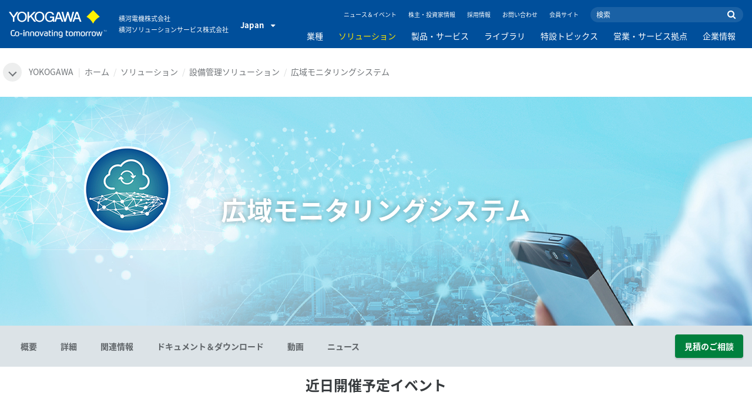

--- FILE ---
content_type: text/html; charset=UTF-8
request_url: https://www.yokogawa.co.jp/solutions/solutions/maintenance/wide-area-monitoring-system/
body_size: 71225
content:
<!DOCTYPE html>
<!--[if lt IE 9]>      <html class="no-js lt-ie9" id="ng-app" ng-app="app" lang="ja"> <![endif]-->
<!--[if gt IE 8]><!--> <html class="no-js gt-ie8" id="ng-app" ng-app="app" lang="ja"> <!--<![endif]-->
<head>
	
	<meta charset="utf-8">
	<meta http-equiv="X-UA-Compatible" content="IE=edge,chrome=1">
	<meta name="viewport" content="width=device-width, initial-scale=1, minimum-scale=1.0">
								<meta name="title" content="広域モニタリングシステム | 横河電機">
							<meta name="description" content="広域・遠隔に点在する設備を遠隔監視で一元管理。巡回点検などメンテナンスの課題を解決します。 IT知識は不要、小規模・低コストからすぐに始められます。 | 横河電機">
			
	
			<meta class="swiftype" name="page_type" data-type="string" content="Products &amp; Services" />
		<meta class="swiftype" name="popularity" data-type="integer" content="6" />
		<meta class="swiftype" name="region" data-type="string" content="jp" />
		<meta class="swiftype" name="division" data-type="string" content="ia" />
					<meta class="swiftype" name="image" data-type="enum" content="//web-material3.yokogawa.com/19/35453/files/thumbnail.png" />
				
					
	
	
	
			<title>広域モニタリングシステム | YOKOGAWA</title>
	
	
			<link rel="canonical" href="https://www.yokogawa.co.jp/solutions/products-and-services/measurement/data-acquisition-products/wide-area-monitoring-system/">
							<link rel="alternate" href="https://www.yokogawa.co.jp/solutions/solutions/maintenance/wide-area-monitoring-system/" hreflang="ja-jp" />
			
    
			<link rel="shortcut icon" href="/img/favicon.ico">
		<link rel="apple-touch-icon" sizes="57x57" href="/img/iphone_apple_touch_57x57.png">
	<link rel="apple-touch-icon" sizes="72x72" href="/img/ipad_72x72.png">
	<link rel="apple-touch-icon" sizes="114x114" href="/img/iphone4_retina_114x114.png">
	<link rel="apple-touch-icon" sizes="144x144" href="/img/ipad3_retina_144x144.png">

	
	
	
	        <link rel="stylesheet" href="/css/fonts/notosans-japanese.css">
	
	
	        <link rel="stylesheet" href="/css/old/theme-ia-6fcb030abb.css">
		<style type="text/css">
			.is-aff {
				.accordion-container {
					font-size: 1.15em !important;
					p {
						font-size: inherit;
						line-height: inherit;
						font-weight: inherit;
					}
				}
			}
			.theme-ia {
				.embedded-messaging {
					.embeddedMessagingConversationButtonWrapper {
						button {
							bottom: 80px !important;
							right: 12px !important;
						}
					}
					iframe {
						bottom: 80px !important;
					}
				}
			}
		</style>
	
	
	
	
	
				<script>
			window.wl_global_vars = {
				THEME: "ia",
				TRANSLATE: {
					frontend: {"company":"\u4f1a\u793e\u540d","edition_number":"::1\u7248","featured":"\u304a\u3059\u3059\u3081","industries":"\u696d\u7a2e","location":"\u6240\u5728\u5730","new":"\u6700\u65b0","new_in":"\u6700\u65b0","overview":"\u6982\u8981","products":"\u88fd\u54c1","show_email":"E\u30e1\u30fc\u30eb\u30a2\u30c9\u30ec\u30b9\u3092\u3054\u5165\u529b\u304f\u3060\u3055\u3044","show_phone":"\u96fb\u8a71\u756a\u53f7\u3092\u3054\u5165\u529b\u304f\u3060\u3055\u3044","back_to_top":"Back to Top"},
				},
				REGION_TITLE: "Japan",
				REGION_ID: 19,
				REGION_CODE: "jp",
				YOKO_DIV: 'ia',
									COOKIE_LAW: 'EUCookieDisclaimerHide',
								CDN_LOCATION: '//web-material3.yokogawa.com',
				CSRF_TOKEN: 'pdvbwSCl9bBjIRZQmhVp6GKD2ehP1isTV3V9WXHC',
				CONTACT_TEXT: 'お問い合わせ',
				CONTACT_LINK: 'https://www.yokogawa.co.jp/contact/',
				API_BASE: 'https://jp.yc3.yokocms.com'
			};
		</script>
		
	<!--[if lt IE 9]>
		<script src="//cdnjs.cloudflare.com/ajax/libs/html5shiv/3.6.2/html5shiv.js"></script>
		<script src="//cdnjs.cloudflare.com/ajax/libs/respond.js/1.1.0/respond.min.js"></script>
		<script src="//cdnjs.cloudflare.com/ajax/libs/json2/20140204/json2.min.js"></script>
		<script src="//cdnjs.cloudflare.com/ajax/libs/es5-shim/4.1.7/es5-shim.min.js"></script>
        <script src="/js/old/ie-head-12aaeb70c8.js"></script>
	<![endif]-->

	
	

	
	<!-- Google Tag Manager -->
<script>(function(w,d,s,l,i){w[l]=w[l]||[];w[l].push({'gtm.start':
new Date().getTime(),event:'gtm.js'});var f=d.getElementsByTagName(s)[0],
j=d.createElement(s),dl=l!='dataLayer'?'&l='+l:'';j.async=true;j.src=
'https://www.googletagmanager.com/gtm.js?id='+i+dl;f.parentNode.insertBefore(j,f);
})(window,document,'script','dataLayer','GTM-MJC3GV');</script>
<!-- End Google Tag Manager -->
</head>
	<!--[if lt IE 9]><body class="lt-ie9 theme-ia  lang-ja layout-redesign product-category-page" ng-controller="BaseController as baseCtrl" ng-class="{ 'active-mobile-menu': baseCtrl.activeMobileMenu }"> <![endif]-->
	<!--[if gt IE 8]><!--><body class="gt-ie8 theme-ia  lang-ja layout-redesign product-category-page" ng-controller="BaseController as baseCtrl" ng-class="{ 'active-mobile-menu': baseCtrl.activeMobileMenu }"> <!--<![endif]-->

	<div id="top"></div>
	<div data-elastic-exclude>
		
		<!-- Google Tag Manager (noscript) -->
<noscript><iframe src="https://www.googletagmanager.com/ns.html?id=GTM-MJC3GV"
height="0" width="0" style="display:none;visibility:hidden"></iframe></noscript>
<!-- End Google Tag Manager (noscript) -->

		
			<nav class="mobile-menu">
	<div class="mobile-searchbox">
					<!-- static search box -->
<form action="https://www.yokogawa.co.jp/search" method="get" autocomplete="off" class="search-form" id="swiftype-search-form-rendered">
	<input autocomplete="off" type="text" class="search-form-input" name="q" title="検索" x-webkit-speech="" x-webkit-grammar="builtin:search" lang="en" dir="ltr" spellcheck="false" style="outline: none;" placeholder="検索" value="" />
	<input type="submit" value="submit" class="search-form-submit" title="検索" />
	<div class="search-form-icon"></div>
</form>
			</div>

	<ul ng-if="baseCtrl.fullNavList[baseCtrl.currentMenuDepth]" ng-cloak>
		<li class="mobile-menu-back left-arrow" ng-show="baseCtrl.fullNavList[baseCtrl.currentMenuDepth].parent">
			<a href="#" ng-click="baseCtrl.handleNavigationClick($event, baseCtrl.fullNavList[baseCtrl.currentMenuDepth].parent)" ng-show="baseCtrl.fullNavList[baseCtrl.fullNavList[baseCtrl.currentMenuDepth].parent].name">
				{{ baseCtrl.fullNavList[baseCtrl.fullNavList[baseCtrl.currentMenuDepth].parent].name }}
			</a>
			<a href="#" ng-click="baseCtrl.handleNavigationClick($event, baseCtrl.fullNavList[baseCtrl.currentMenuDepth].parent)" ng-hide="baseCtrl.fullNavList[baseCtrl.fullNavList[baseCtrl.currentMenuDepth].parent].name">
				目次
			</a>
		</li>
		<li class="mobile-menu-browse-all" ng-if="baseCtrl.fullNavList[baseCtrl.currentMenuDepth].name">
			<a ng-href="{{ baseCtrl.fullNavList[baseCtrl.currentMenuDepth].url }}">
				{{ baseCtrl.fullNavList[baseCtrl.currentMenuDepth].name }}
			</a>
		</li>
		<li ng-repeat="child in baseCtrl.fullNavList[baseCtrl.currentMenuDepth].children" ng-class="{ 'right-arrow': baseCtrl.fullNavList[child].children.length, 'is-offsite': baseCtrl.fullNavList[child].offsite, 'is-active': child === baseCtrl.currentMenuItem }" ng-if="!baseCtrl.fullNavList[child].hidden && !baseCtrl.fullNavList[child].discontinued">
			<a href="#" ng-click="baseCtrl.handleNavigationClick($event, child)" ng-if="baseCtrl.fullNavList[child].children.length">
				{{ baseCtrl.fullNavList[child].name }}
			</a>
			<a ng-href="{{ baseCtrl.fullNavList[child].url }}" ng-if="!baseCtrl.fullNavList[child].children.length" ng-attr-target="{{ (baseCtrl.fullNavList[child].offsite) ? '_blank' : undefined }}">
				{{ baseCtrl.fullNavList[child].name }}
			</a>
		</li>

					<li ng-if="!baseCtrl.fullNavList[baseCtrl.currentMenuDepth].parent">
				<a href="https://www.yokogawa.co.jp/news/">
					ニュース＆イベント
				</a>
			</li>
					<li ng-if="!baseCtrl.fullNavList[baseCtrl.currentMenuDepth].parent">
				<a href="https://www.yokogawa.co.jp/about/ir/">
					株主・投資家情報
				</a>
			</li>
					<li ng-if="!baseCtrl.fullNavList[baseCtrl.currentMenuDepth].parent">
				<a href="https://www.yokogawa.co.jp/about/careers-j/">
					採用情報
				</a>
			</li>
					<li ng-if="!baseCtrl.fullNavList[baseCtrl.currentMenuDepth].parent">
				<a href="https://www.yokogawa.co.jp/contact/">
					お問い合わせ
				</a>
			</li>
					<li ng-if="!baseCtrl.fullNavList[baseCtrl.currentMenuDepth].parent">
				<a href="https://www.yokogawa.co.jp/member-site-info/">
					会員サイト
				</a>
			</li>
			</ul>

	<div class="loading mobile-menu-loading" ng-if="!baseCtrl.fullNavList[baseCtrl.currentMenuDepth]">
		<div class="loading-animation">
			<div class="loading-ball"></div>
			<div class="loading-ball"></div>
			<div class="loading-ball"></div>
		</div>
		<div class="loading-message">更新中</div>
	</div>
</nav>

	<div class="global-container">
		<header id="geoBanner" class="prompt-geolocate" ng-class="{ 'is-visible': baseCtrl.showGeoBanner() }" ng-cloak>
		<div class="prompt-container">
			<span class="prompt-close" ng-click="baseCtrl.closeGeoBanner()"></span>
			<span class="content"></span>
		</div>
	</header>

<header class="main-header">
	<div class="main-header-container">
		<div class="row">
			<div class="columns">
				<div class="main-header-inner">
					<div class="main-header-left">
						<div class="logo">
															<a href="https://www.yokogawa.co.jp/">
									<span class="logo-text">Yokogawa | Co-innovating Tomorrow</span>
									<svg width="138" height="39" viewBox="0 0 138 39" fill="none" xmlns="http://www.w3.org/2000/svg">
	<g id="logo-ia">
		<path id="logo-icon" d="M118.53 18.84C120.65 14.7 123.75 11.51 127.8 9.27C127.8 9.28 118.54 0.01 118.54 0C113.9 4.65 111.17 7.36 109.27 9.27C113.19 11.41 116.24 14.51 118.53 18.84Z" fill="#FFF200"/>
		<g id="logo-type">
			<path id="Vector" d="M7.83 16.21H5.73V10.56L0 2.43H2.66L6.77 8.53L10.9 2.44H13.53L7.83 10.51V16.21Z" fill="white"/>
			<path id="Vector_2" d="M18.55 14.76C16.51 14.76 13.79 13.57 13.79 9.28C13.79 5.36 16.38 3.8 18.42 3.8C20.28 3.8 23.13 5.02 23.13 9.45C23.13 13.82 19.99 14.76 18.55 14.76ZM18.41 2.02C17.37 2.02 11.66 2.48 11.66 9.43C11.66 15.97 17.38 16.57 18.47 16.58C19.62 16.59 25.26 15.92 25.26 9.26C25.27 2.94 20.19 2.02 18.41 2.02Z" fill="white"/>
			<path id="Vector_3" d="M28.4 16.2H26.31V2.43H28.53V8.95L35.02 2.43H37.87L32.14 8.18L38.32 16.2L35.64 16.21L30.53 9.46L28.4 11.48V16.2Z" fill="white"/>
			<path id="Vector_4" d="M43.29 14.75C41.3 14.75 38.56 13.68 38.56 9.28C38.56 5.07 41.31 3.81 43.24 3.81C45.67 3.81 47.84 5.61 47.84 9.19C47.84 13.82 44.9 14.75 43.29 14.75ZM43.3 1.99C41.31 2.06 36.36 3.08 36.36 9.17C36.36 15.89 41.72 16.57 43.36 16.56C45.2 16.55 50.02 15.26 50.04 9.22C50.07 1.99 43.22 1.99 43.3 1.99Z" fill="white"/>
			<path id="Vector_5" d="M57.81 8.96L63.78 8.97L63.76 16.15H62.11L61.87 14.82C60.58 16.08 59.29 16.52 57.2 16.52C54.19 16.51 50.9 14.12 50.9 9.22C50.9 5.89 53.01 2.08 57.44 2.1C59.78 2.1 63.04 2.88 63.6 6.51L61.43 6.5C61.16 5.59 60.38 3.8 57.62 3.8C55.36 3.8 53.13 5.18 53.13 9.37C53.13 13.34 55.61 14.8 57.51 14.8C59.37 14.8 61.13 14.17 61.84 10.86H57.83L57.81 8.96Z" fill="white"/>
			<path id="Vector_6" d="M67.99 10.61L69.87 4.43L70.27 5.54L72.15 10.61H67.99ZM71.27 2.46L68.44 2.47L64.04 16.21H66.3L67.47 12.4L72.86 12.39L74.38 16.18L76.69 16.16L71.27 2.46Z" fill="white"/>
			<path id="Vector_7" d="M74.14 2.44H76.49C78.34 9.92 78.7 11.23 79.11 12.69C79.43 11.31 80.1 9.51 81.92 2.44H84.05C86.2 10.06 86.52 11.24 86.99 12.77C87.31 11.49 87.76 9.97 89.6 2.44H91.83L88.14 16.18L85.94 16.21C84.15 10.11 83.93 9.37 83.03 6.16C82.29 8.72 82.14 9.38 80.23 16.2H77.96L74.14 2.44Z" fill="white"/>
			<path id="Vector_8" d="M93.7 10.67L95.82 4.57V4.54L97.96 10.67H93.7ZM97.2 2.41H94.49L89.62 16.18H91.79L93.04 12.5L98.52 12.51L99.85 16.18L102.13 16.17L97.2 2.41Z" fill="white"/>
		</g>
		<g id="logo-tagline">
			<path id="Vector_9" d="M21.86 30.12H20.61V36.44H21.86V30.12Z" fill="white"/>
			<path id="Vector_10" d="M44.42 30.13L46.11 35.05L47.84 30.13H49.15L46.75 36.44H45.43L43.03 30.13H44.42Z" fill="white"/>
			<path id="Vector_11" d="M61.97 30.12H60.71V36.44H61.97V30.12Z" fill="white"/>
			<path id="Vector_12" d="M21.88 27.98H20.61V29.28H21.88V27.98Z" fill="white"/>
			<path id="Vector_13" d="M61.97 27.98H60.69V29.28H61.97V27.98Z" fill="white"/>
			<path id="Vector_14" d="M53.61 32.4C53.61 31.54 53.34 31.15 52.22 31.15H50.06V30.12H52.24C53.19 30.12 54.82 30.31 54.82 32.03V35.44C54.82 36.18 54.5 36.42 53.86 36.42H51.66C50.43 36.42 49.48 36.09 49.48 34.34C49.48 32.68 50.64 32.4 51.58 32.4H53.61ZM53.62 35.06V33.39L51.85 33.4C51.19 33.4 50.66 33.4 50.66 34.34C50.66 35.03 50.79 35.4 51.8 35.4H53.33C53.55 35.39 53.62 35.23 53.62 35.06Z" fill="white"/>
			<path id="Vector_15" d="M63.4 36.44V31.98C63.4 31.25 63.62 30.72 64.06 30.4C64.5 30.08 65.2 29.92 66.14 29.92C67.08 29.92 67.77 30.08 68.21 30.4C68.65 30.72 68.87 31.24 68.87 31.98V36.44H67.62V32.24C67.62 31.63 67.58 31.23 66.96 31.07C66.55 30.96 65.71 30.98 65.31 31.07C64.78 31.19 64.65 31.47 64.65 32.24V36.44H63.4Z" fill="white"/>
			<path id="Vector_16" d="M56.14 28.63H57.4V30.12H59.57V31.18H57.4V34.11C57.4 34.38 57.42 34.6 57.44 34.77C57.49 35.13 57.65 35.28 57.94 35.34C58.08 35.37 58.28 35.39 58.5 35.39H59.38V36.43H58.52C58.04 36.43 57.65 36.39 57.34 36.32C56.74 36.17 56.38 35.85 56.24 35.24C56.17 34.95 56.14 34.58 56.14 34.14V28.63Z" fill="white"/>
			<path id="Vector_17" d="M21.86 30.12H20.61V36.44H21.86V30.12Z" fill="white"/>
			<path id="Vector_18" d="M21.88 27.98H20.61V29.28H21.88V27.98Z" fill="white"/>
			<path id="Vector_19" d="M18.99 32.69H15.82V33.84H18.99V32.69Z" fill="white"/>
			<path id="Vector_20" d="M127.27 31.67L126.02 36.47H124.72L122.89 30.13H124.15L125.38 35.12L126.69 30.13H127.92L129.16 35.14L130.47 30.13H131.64L129.77 36.47H128.48L127.27 31.67Z" fill="white"/>
			<path id="Vector_21" d="M135.08 27.97V28.13H134.33V30.09H134.14V28.13H133.39V27.97H135.08Z" fill="white"/>
			<path id="Vector_22" d="M136.56 30.09H136.3L135.58 28.13C135.58 28.22 135.58 30.09 135.58 30.09H135.41V27.97H135.7L136.42 29.97L137.14 27.97H137.44V30.09H137.27V28.13L136.56 30.09Z" fill="white"/>
			<path id="Vector_23" d="M112.44 36.47V32.13C112.44 31.03 112.96 30.44 113.82 30.22C114.11 30.15 114.43 30.11 114.78 30.11C114.78 30.11 115.95 30.1 116.18 30.12C116.18 30.12 116.19 31.04 116.18 31.19C115.96 31.2 115.28 31.17 114.9 31.18C114.62 31.19 114.4 31.21 114.24 31.26C113.76 31.41 113.7 31.8 113.7 32.42V36.47H112.44V36.47Z" fill="white"/>
			<path id="Vector_24" d="M108.14 36.47V32.13C108.14 31.03 108.66 30.44 109.52 30.22C109.81 30.15 110.13 30.11 110.48 30.11C110.48 30.11 111.65 30.1 111.88 30.12C111.88 30.12 111.89 31.04 111.88 31.19C111.66 31.2 110.98 31.17 110.59 31.18C110.31 31.19 110.09 31.21 109.93 31.26C109.45 31.41 109.39 31.8 109.39 32.42V36.47H108.14V36.47Z" fill="white"/>
			<path id="Vector_25" d="M99.49 30.4C99.07 30.09 98.45 29.94 97.63 29.94C96.82 29.94 96.08 30.21 95.76 30.65C95.44 30.21 94.7 29.94 93.89 29.94C93.07 29.94 92.45 30.09 92.03 30.4C91.61 30.71 91.4 31.24 91.4 31.99V36.46H92.66V32.56C92.66 31.86 92.59 31.26 93.21 31.07C93.61 30.95 94.33 30.98 94.59 31.07C95.18 31.27 95.15 31.75 95.14 32.83V36.46H96.38V32.83C96.36 31.75 96.34 31.27 96.93 31.07C97.19 30.98 97.91 30.95 98.31 31.07C98.93 31.26 98.86 31.86 98.86 32.56V36.46H100.12V31.99C100.12 31.24 99.91 30.71 99.49 30.4Z" fill="white"/>
			<path id="Vector_26" d="M23.3 36.44V31.98C23.3 31.25 23.52 30.72 23.96 30.4C24.41 30.08 25.1 29.92 26.04 29.92C26.98 29.92 27.67 30.08 28.11 30.4C28.55 30.72 28.77 31.24 28.77 31.98V36.44H27.52V32.24C27.52 31.63 27.48 31.23 26.86 31.07C26.45 30.96 25.61 30.98 25.21 31.07C24.69 31.19 24.55 31.47 24.55 32.24V36.44H23.3Z" fill="white"/>
			<path id="Vector_27" d="M30.16 36.44V31.98C30.16 31.25 30.38 30.72 30.83 30.4C31.27 30.08 31.96 29.92 32.9 29.92C33.84 29.92 34.53 30.08 34.98 30.4C35.42 30.72 35.64 31.24 35.64 31.98V36.44H34.38V32.24C34.38 31.63 34.34 31.23 33.72 31.07C33.31 30.96 32.46 30.98 32.07 31.07C31.54 31.19 31.41 31.47 31.41 32.24V36.44H30.16Z" fill="white"/>
			<path id="Vector_28" d="M80.18 28.63H81.44V30.12H83.61V31.18H81.44V34.11C81.44 34.38 81.45 34.6 81.48 34.77C81.53 35.13 81.69 35.28 81.98 35.34C82.12 35.37 82.32 35.39 82.54 35.39H83.42V36.43H82.55C82.07 36.43 81.68 36.39 81.38 36.32C80.78 36.17 80.42 35.85 80.28 35.24C80.21 34.95 80.18 34.58 80.18 34.14V28.63V28.63Z" fill="white"/>
			<path id="Vector_29" d="M39.71 29.95C40.63 29.95 41.4 30.06 41.92 30.58C42.15 30.81 42.32 31.12 42.43 31.51C42.54 31.9 42.59 32.38 42.59 32.97V33.64C42.59 34.22 42.54 34.71 42.43 35.1C42.32 35.49 42.15 35.8 41.92 36.03C41.46 36.49 40.72 36.66 39.71 36.66C38.71 36.66 37.97 36.5 37.5 36.03C37.27 35.8 37.1 35.49 36.99 35.1C36.88 34.71 36.83 34.22 36.83 33.64V32.97C36.83 32.38 36.88 31.9 36.99 31.51C37.1 31.12 37.27 30.81 37.5 30.58C38.02 30.06 38.85 29.95 39.71 29.95ZM41.32 32.97C41.32 32.54 41.29 32.2 41.25 31.94C41.21 31.68 41.13 31.48 41.01 31.35C40.78 31.07 40.4 31.01 39.71 31.01C39.16 31.01 38.67 31.04 38.42 31.35C38.3 31.49 38.22 31.69 38.18 31.94C38.13 32.2 38.12 32.54 38.12 32.97V33.64C38.12 34.07 38.14 34.42 38.18 34.67C38.22 34.93 38.3 35.12 38.42 35.27C38.66 35.56 39.08 35.61 39.71 35.61C40.49 35.61 40.81 35.51 41.01 35.27C41.13 35.13 41.21 34.93 41.25 34.67C41.29 34.41 41.32 34.07 41.32 33.64V32.97Z" fill="white"/>
			<path id="Vector_30" d="M87.39 29.93C88.3 29.93 89.08 30.04 89.6 30.56C89.83 30.79 90 31.1 90.11 31.49C90.22 31.87 90.27 32.36 90.27 32.95V33.62C90.27 34.21 90.22 34.7 90.11 35.08C90 35.47 89.83 35.78 89.6 36.01C89.14 36.47 88.4 36.64 87.39 36.64C86.39 36.64 85.65 36.48 85.18 36.01C84.95 35.78 84.78 35.47 84.67 35.08C84.56 34.7 84.51 34.21 84.51 33.62V32.95C84.51 32.36 84.56 31.87 84.67 31.49C84.78 31.1 84.95 30.79 85.18 30.56C85.7 30.04 86.52 29.93 87.39 29.93ZM89 32.95C89 32.52 88.97 32.18 88.93 31.92C88.88 31.66 88.81 31.47 88.69 31.33C88.46 31.05 88.08 30.99 87.4 30.99C86.85 30.99 86.36 31.02 86.1 31.33C85.98 31.47 85.91 31.67 85.86 31.92C85.82 32.18 85.8 32.52 85.8 32.95V33.62C85.8 34.05 85.82 34.4 85.86 34.65C85.91 34.91 85.98 35.1 86.1 35.25C86.34 35.54 86.76 35.59 87.4 35.59C88.18 35.59 88.5 35.49 88.69 35.25C88.81 35.11 88.89 34.91 88.93 34.65C88.97 34.39 89 34.05 89 33.62V32.95Z" fill="white"/>
			<path id="Vector_31" d="M104.14 29.93C105.05 29.93 105.83 30.04 106.35 30.56C106.58 30.79 106.75 31.1 106.86 31.49C106.97 31.87 107.02 32.36 107.02 32.95V33.62C107.02 34.21 106.97 34.7 106.86 35.08C106.76 35.47 106.58 35.78 106.35 36.01C105.89 36.47 105.15 36.64 104.14 36.64C103.14 36.64 102.4 36.48 101.93 36.01C101.7 35.78 101.53 35.47 101.42 35.08C101.31 34.7 101.25 34.21 101.25 33.62V32.95C101.25 32.36 101.3 31.87 101.42 31.49C101.53 31.1 101.7 30.79 101.93 30.56C102.45 30.04 103.28 29.93 104.14 29.93ZM105.74 32.95C105.74 32.52 105.72 32.18 105.67 31.92C105.63 31.66 105.55 31.47 105.43 31.33C105.2 31.05 104.81 30.99 104.13 30.99C103.58 30.99 103.09 31.02 102.83 31.33C102.71 31.47 102.63 31.67 102.59 31.92C102.55 32.18 102.53 32.52 102.53 32.95V33.62C102.53 34.05 102.55 34.4 102.59 34.65C102.63 34.91 102.71 35.1 102.83 35.25C103.07 35.54 103.49 35.59 104.13 35.59C104.91 35.59 105.23 35.49 105.43 35.25C105.55 35.11 105.63 34.91 105.67 34.65C105.71 34.39 105.74 34.05 105.74 33.62V32.95Z" fill="white"/>
			<path id="Vector_32" d="M119.57 29.93C120.48 29.93 121.26 30.04 121.78 30.56C122.01 30.79 122.18 31.1 122.28 31.49C122.39 31.87 122.44 32.36 122.44 32.95V33.62C122.44 34.21 122.39 34.7 122.28 35.08C122.17 35.47 122 35.78 121.78 36.01C121.32 36.47 120.58 36.64 119.57 36.64C118.57 36.64 117.83 36.48 117.36 36.01C117.13 35.78 116.96 35.47 116.85 35.08C116.74 34.7 116.69 34.21 116.69 33.62V32.95C116.69 32.36 116.74 31.87 116.85 31.49C116.96 31.1 117.13 30.79 117.36 30.56C117.88 30.04 118.7 29.93 119.57 29.93ZM121.17 32.95C121.17 32.52 121.15 32.18 121.11 31.92C121.06 31.66 120.99 31.47 120.87 31.33C120.63 31.05 120.25 30.99 119.57 30.99C119.02 30.99 118.53 31.02 118.27 31.33C118.16 31.47 118.07 31.67 118.03 31.92C117.99 32.18 117.97 32.52 117.97 32.95V33.62C117.97 34.05 117.99 34.4 118.03 34.65C118.07 34.91 118.16 35.1 118.27 35.25C118.51 35.54 118.93 35.59 119.57 35.59C120.35 35.59 120.67 35.49 120.87 35.25C120.98 35.11 121.06 34.91 121.11 34.65C121.15 34.39 121.17 34.05 121.17 33.62V32.95Z" fill="white"/>
			<path id="Vector_33" d="M14.46 31.5C14.35 31.11 14.19 30.8 13.95 30.57C13.43 30.05 12.65 29.94 11.74 29.94C9.04 29.94 8.94 31.09 8.62 32.91C8.33 34.56 8.31 35.36 6.86 35.36H5.71C4.14 35.36 4.04 33.84 4.04 33.12C4.04 32.7 4.03 31.72 4.03 31.46C4.03 29.01 5.2 29.12 5.77 29.12H8.02V28H5.72C4.41 28 2.68 28.49 2.68 31.46V33.04C2.68 35.17 3.54 36.48 5.79 36.48H6.89C8.93 36.48 9.53 35.6 9.89 33.09C10.16 31.23 10.32 31 11.74 31C12.42 31 12.8 31.06 13.03 31.34C13.14 31.48 13.23 31.68 13.27 31.93C13.31 32.19 13.34 32.53 13.34 32.97V33.64C13.34 34.07 13.31 34.42 13.27 34.67C13.23 34.93 13.15 35.12 13.03 35.27C12.84 35.5 12.51 35.63 11.74 35.63C10.92 35.63 10.16 35.42 10.03 34.85C9.86 35.44 9.72 35.67 9.46 36.03C9.71 36.32 10.28 36.67 11.74 36.67C12.75 36.67 13.49 36.5 13.95 36.04C14.18 35.81 14.35 35.5 14.46 35.11C14.57 34.73 14.62 34.23 14.62 33.65V32.98C14.62 32.37 14.57 31.88 14.46 31.5Z" fill="white"/>
			<path id="Vector_34" d="M75.58 31.61C75.4 30.78 74.9 30.35 74.3 30.14C73.52 29.85 72.13 29.86 71.4 30.14C70.65 30.43 70.28 30.93 70.11 31.69C69.98 32.32 69.96 33.79 70.13 34.5C70.3 35.24 70.67 35.76 71.39 36.03C72.12 36.3 73.25 36.28 73.83 36.09C74.09 36.01 74.29 35.88 74.45 35.73V35.84C74.45 36.5 74.35 36.95 74.08 37.2C73.82 37.45 73.39 37.55 72.82 37.55C71.63 37.55 71.5 37.54 70.91 37.53V38.6C71.05 38.6 72.06 38.62 72.32 38.62C73.58 38.62 73.83 38.56 74.13 38.47C74.85 38.25 75.3 37.86 75.53 37.13C75.64 36.78 75.7 36.35 75.7 35.84V32.76C75.69 32.33 75.65 31.96 75.58 31.61ZM74.38 34.36C74.3 34.77 74.06 35.01 73.67 35.1C73.25 35.2 72.42 35.21 72 35.09C71.56 34.97 71.37 34.65 71.32 34.17C71.26 33.67 71.26 32.5 71.32 32C71.37 31.49 71.56 31.19 71.99 31.08C72.41 30.97 73.29 30.97 73.72 31.08C74.28 31.23 74.35 31.7 74.38 32C74.45 32.46 74.47 33.91 74.38 34.36Z" fill="white"/>
		</g>
	</g>
</svg>
								</a>
													</div>

													<p class="region-header-title" style="font-size: 11px;">
								横河電機株式会社<br />
横河ソリューションサービス株式会社
							</p>
						
													<div class="region-selector">
								<a ng-class="{ 'active': baseCtrl.activeLocationMenu }" href="http://www.yokogawa.com/index.htm?mode=pc" ng-click="baseCtrl.toggleLocationMenu($event)">
									<span class="region-selector-text">
										Japan
									</span>
									<span class="region-selector-text-small">
										JP
									</span>&nbsp;&nbsp;
									<span class="fa fa-caret-down"></span>
								</a>
							</div>
											</div>

					<div class="main-header-right">
						<nav class="secondary-nav">
							<div class="links">
								<ul>
																			<li>
											<a href="https://www.yokogawa.co.jp/news/" title="ニュース＆イベント" style="font-size: 10px;">
												ニュース＆イベント
											</a>
										</li>
																			<li>
											<a href="https://www.yokogawa.co.jp/about/ir/" title="株主・投資家情報" style="font-size: 10px;">
												株主・投資家情報
											</a>
										</li>
																			<li>
											<a href="https://www.yokogawa.co.jp/about/careers-j/" title="採用情報" style="font-size: 10px;">
												採用情報
											</a>
										</li>
																			<li>
											<a href="https://www.yokogawa.co.jp/contact/" title="お問い合わせ" style="font-size: 10px;">
												お問い合わせ
											</a>
										</li>
																			<li>
											<a href="https://www.yokogawa.co.jp/member-site-info/" title="会員サイト" style="font-size: 10px;">
												会員サイト
											</a>
										</li>
																	</ul>
							</div>

							<div class="searchbox">
																	<script>
	function returnFilter() {
		var regionCode = 'jp';
		var division = '';
		var filters = {
			'page': {
				'region': [regionCode]
			}
		};
		if (division !== 'ia') {
			if (division === 'aff') {
				filters.page.division = [division];
				if (regionCode === 'ymi') {
					filters.page.region.push('gl');
					filters.page.division.push('tmi');
				} else if (regionCode === 'jp-ymi') {
					filters.page.region.push('jp');
					filters.page.division.push('tmi');
				}
			} else if (division === 'tmi') {
				var yca = ['us','ca','mx'];
				if (yca.indexOf(regionCode) >= 0) {
					filters.page.division = [division];
				}
			}
		}

		return filters;
	}
</script>
									<!-- static search box -->
<form action="https://www.yokogawa.co.jp/search" method="get" autocomplete="off" class="search-form" id="swiftype-search-form-rendered">
	<input autocomplete="off" type="text" class="search-form-input" name="q" title="検索" x-webkit-speech="" x-webkit-grammar="builtin:search" lang="en" dir="ltr" spellcheck="false" style="outline: none;" placeholder="検索" value="" />
	<input type="submit" value="submit" class="search-form-submit" title="検索" />
	<div class="search-form-icon"></div>
</form>
															</div>
						</nav>

													<nav class="primary-nav">
	
	<ul class="primary-nav-top-level">
									<li ng-class="{ 'hover': baseCtrl.activeMenuItem === 'industries' && baseCtrl.activeDesktopMenu, 'active': baseCtrl.isCurrent('/industries/') }" ng-mouseover="baseCtrl.mouseEnterMenuItem('industries');" ng-mouseleave="baseCtrl.mouseLeaveMenuItem();"><a href="/industries/">業種</a></li>
												<li ng-class="{ 'hover': baseCtrl.activeMenuItem === 'solutions' && baseCtrl.activeDesktopMenu, 'active': baseCtrl.isCurrent('/solutions/solutions/') }" ng-mouseover="baseCtrl.mouseEnterMenuItem('solutions');" ng-mouseleave="baseCtrl.mouseLeaveMenuItem();"><a href="/solutions/solutions/">ソリューション</a></li>
												<li ng-class="{ 'hover': baseCtrl.activeMenuItem === 'products-and-services' && baseCtrl.activeDesktopMenu, 'active': baseCtrl.isCurrent('/solutions/products-and-services/') }" ng-mouseover="baseCtrl.mouseEnterMenuItem('products-and-services');" ng-mouseleave="baseCtrl.mouseLeaveMenuItem();"><a href="/solutions/products-and-services/">製品・サービス</a></li>
												<li ng-class="{ 'hover': baseCtrl.activeMenuItem === 'technical_library' && baseCtrl.activeDesktopMenu, 'active': baseCtrl.isCurrent('/library/') }" ng-mouseover="baseCtrl.mouseEnterMenuItem('technical_library');" ng-mouseleave="baseCtrl.mouseLeaveMenuItem();"><a href="/library/">ライブラリ</a></li>
												<li ng-class="{ 'hover': baseCtrl.activeMenuItem === 'featured-topics' && baseCtrl.activeDesktopMenu, 'active': baseCtrl.isCurrent('/solutions/featured-topics/') }" ng-mouseover="baseCtrl.mouseEnterMenuItem('featured-topics');" ng-mouseleave="baseCtrl.mouseLeaveMenuItem();"><a href="/solutions/featured-topics/">特設トピックス</a></li>
												<li ng-class="{ 'hover': baseCtrl.activeMenuItem === 'ia_jp_offices' && baseCtrl.activeDesktopMenu, 'active': baseCtrl.isCurrent('/about/operation/') }" ng-mouseover="baseCtrl.mouseEnterMenuItem('ia_jp_offices');" ng-mouseleave="baseCtrl.mouseLeaveMenuItem();"><a href="/about/operation/">営業・サービス拠点</a></li>
												<li ng-class="{ 'hover': baseCtrl.activeMenuItem === 'about' && baseCtrl.activeDesktopMenu, 'active': baseCtrl.isCurrent('/about/') }" ng-mouseover="baseCtrl.mouseEnterMenuItem('about');" ng-mouseleave="baseCtrl.mouseLeaveMenuItem();"><a href="/about/">企業情報</a></li>
						</ul>
</nav>
											</div>
				</div>

									<div class="main-header-sticky-content" data-localscroll>
						<div class="main-header-sticky-title">
															<span>広域モニタリングシステム</span>
													</div>
						<div class="main-header-sticky-search">
							<div class="searchbox">
																	<!-- static search box -->
<form action="https://www.yokogawa.co.jp/search" method="get" autocomplete="off" class="search-form" id="swiftype-search-form-rendered">
	<input autocomplete="off" type="text" class="search-form-input" name="q" title="検索" x-webkit-speech="" x-webkit-grammar="builtin:search" lang="en" dir="ltr" spellcheck="false" style="outline: none;" placeholder="検索" value="" />
	<input type="submit" value="submit" class="search-form-submit" title="検索" />
	<div class="search-form-icon"></div>
</form>
															</div>

							<div class="main-header-sticky-search-button">
								<button type="button" data-sticky-search-toggle>
									<i class="fa fa-search" aria-label="show search form"></i>
									<i class="fa fa-times" aria-label="hide search form"></i>
								</button>
							</div>
						</div>
					</div>
				
				<a href="#" class="hamburger" ng-click="baseCtrl.toggleMobileNavigation($event)">
					<i class="fa fa-bars"></i>
				</a>
			</div>
		</div>
	</div>

	
			<nav class="mega-menu" ng-class="{ 'active': baseCtrl.activeDesktopMenu }" ng-mouseleave="baseCtrl.mouseLeaveMenuItem()" ng-mouseover="baseCtrl.preventMenuClose()" ng-cloak>
						<div ng-show="baseCtrl.activeMenuItem === 'industries'" class="mega-menu-industries">
									<div class="mega-menu-container rm-p-left">
						<div class="mega-menu-col-container">
							<div class="mega-menu-col mega-menu-col-1">
								<ul class="mega-menu-links">
																			<li class=" "  ng-init="baseCtrl.preloadImage('//web-material3.yokogawa.com/19/11214/files/3_petro-th.jpg')" ng-class="{ 'is-active': baseCtrl.currentSubmenu.level1 === 'industries-石油' }" ng-mouseover="baseCtrl.setCurrentMegaMenuThumb('//web-material3.yokogawa.com/19/11214/files/3_petro-th.jpg', 'https://www.yokogawa.co.jp/industries/petro/'); baseCtrl.setSubmenu(null, null)">
		<a href="https://www.yokogawa.co.jp/industries/petro/" title="石油">
		石油
	</a>
	</li>
																			<li class=" "  ng-init="baseCtrl.preloadImage('//web-material3.yokogawa.com/19/11514/files/gas-top-th.jpg')" ng-class="{ 'is-active': baseCtrl.currentSubmenu.level1 === 'industries-ガスlng' }" ng-mouseover="baseCtrl.setCurrentMegaMenuThumb('//web-material3.yokogawa.com/19/11514/files/gas-top-th.jpg', 'https://www.yokogawa.co.jp/industries/gas/'); baseCtrl.setSubmenu(null, null)">
		<a href="https://www.yokogawa.co.jp/industries/gas/" title="ガス・LNG">
		ガス・LNG
	</a>
	</li>
																			<li class=" "  ng-init="baseCtrl.preloadImage('//web-material3.yokogawa.com/19/11487/files/4_chem-th.jpg')" ng-class="{ 'is-active': baseCtrl.currentSubmenu.level1 === 'industries-化学' }" ng-mouseover="baseCtrl.setCurrentMegaMenuThumb('//web-material3.yokogawa.com/19/11487/files/4_chem-th.jpg', 'https://www.yokogawa.co.jp/industries/chem/'); baseCtrl.setSubmenu(null, null)">
		<a href="https://www.yokogawa.co.jp/industries/chem/" title="化学">
		化学
	</a>
	</li>
																			<li class=" "  ng-init="baseCtrl.preloadImage('//web-material3.yokogawa.com/19/11537/files/power-th-new.jpg')" ng-class="{ 'is-active': baseCtrl.currentSubmenu.level1 === 'industries-電力' }" ng-mouseover="baseCtrl.setCurrentMegaMenuThumb('//web-material3.yokogawa.com/19/11537/files/power-th-new.jpg', 'https://www.yokogawa.co.jp/industries/powerj/'); baseCtrl.setSubmenu(null, null)">
		<a href="https://www.yokogawa.co.jp/industries/powerj/" title="電力">
		電力
	</a>
	</li>
																			<li class=" is-parent"  ng-init="baseCtrl.preloadImage('//web-material3.yokogawa.com/19/12712/files/renewable-energy-th.jpg')" ng-class="{ 'is-active': baseCtrl.currentSubmenu.level1 === 'industries-再生可能エネルギー' }" ng-mouseover="baseCtrl.setCurrentMegaMenuThumb('//web-material3.yokogawa.com/19/12712/files/renewable-energy-th.jpg', 'https://www.yokogawa.co.jp/industries/renewable-energy-j/'); baseCtrl.setSubmenu('industries-再生可能エネルギー', null)">
		<a href="https://www.yokogawa.co.jp/industries/renewable-energy-j/" title="再生可能エネルギー">
		再生可能エネルギー
	</a>
	</li>
																			<li class=" "  ng-init="baseCtrl.preloadImage('//web-material3.yokogawa.com/19/11883/files/12_pharm-th.jpg')" ng-class="{ 'is-active': baseCtrl.currentSubmenu.level1 === 'industries-医薬品' }" ng-mouseover="baseCtrl.setCurrentMegaMenuThumb('//web-material3.yokogawa.com/19/11883/files/12_pharm-th.jpg', 'https://www.yokogawa.co.jp/industries/pharm/'); baseCtrl.setSubmenu(null, null)">
		<a href="https://www.yokogawa.co.jp/industries/pharm/" title="医薬品">
		医薬品
	</a>
	</li>
																			<li class=" "  ng-init="baseCtrl.preloadImage('//web-material3.yokogawa.com/19/11542/files/food-th.jpg')" ng-class="{ 'is-active': baseCtrl.currentSubmenu.level1 === 'industries-食品' }" ng-mouseover="baseCtrl.setCurrentMegaMenuThumb('//web-material3.yokogawa.com/19/11542/files/food-th.jpg', 'https://www.yokogawa.co.jp/industries/food/'); baseCtrl.setSubmenu(null, null)">
		<a href="https://www.yokogawa.co.jp/industries/food/" title="食品">
		食品
	</a>
	</li>
																			<li class=" "  ng-init="baseCtrl.preloadImage('//web-material3.yokogawa.com/19/11508/files/6_paper-th.jpg')" ng-class="{ 'is-active': baseCtrl.currentSubmenu.level1 === 'industries-紙パルプ' }" ng-mouseover="baseCtrl.setCurrentMegaMenuThumb('//web-material3.yokogawa.com/19/11508/files/6_paper-th.jpg', 'https://www.yokogawa.co.jp/industries/paper/'); baseCtrl.setSubmenu(null, null)">
		<a href="https://www.yokogawa.co.jp/industries/paper/" title="紙パルプ">
		紙パルプ
	</a>
	</li>
																			<li class=" "  ng-init="baseCtrl.preloadImage('//web-material3.yokogawa.com/19/11502/files/steel-thumbnail.jpg')" ng-class="{ 'is-active': baseCtrl.currentSubmenu.level1 === 'industries-鉄鋼' }" ng-mouseover="baseCtrl.setCurrentMegaMenuThumb('//web-material3.yokogawa.com/19/11502/files/steel-thumbnail.jpg', 'https://www.yokogawa.co.jp/industries/steel/'); baseCtrl.setSubmenu(null, null)">
		<a href="https://www.yokogawa.co.jp/industries/steel/" title="鉄鋼">
		鉄鋼
	</a>
	</li>
																			<li class=" is-parent"  ng-init="baseCtrl.preloadImage('//web-material3.yokogawa.com/19/36057/files/non-ferrous-metal-th.jpg')" ng-class="{ 'is-active': baseCtrl.currentSubmenu.level1 === 'industries-非鉄窯業' }" ng-mouseover="baseCtrl.setCurrentMegaMenuThumb('//web-material3.yokogawa.com/19/36057/files/non-ferrous-metal-th.jpg', 'https://www.yokogawa.co.jp/industries/non-ferrous-metal/'); baseCtrl.setSubmenu('industries-非鉄窯業', null)">
		<a href="https://www.yokogawa.co.jp/industries/non-ferrous-metal/" title="非鉄・窯業">
		非鉄・窯業
	</a>
	</li>
																			<li class=" is-parent"  ng-init="baseCtrl.preloadImage('//web-material3.yokogawa.com/19/11541/files/env-th.jpg')" ng-class="{ 'is-active': baseCtrl.currentSubmenu.level1 === 'industries-ライフライン上下水道' }" ng-mouseover="baseCtrl.setCurrentMegaMenuThumb('//web-material3.yokogawa.com/19/11541/files/env-th.jpg', 'https://www.yokogawa.co.jp/industries/env/'); baseCtrl.setSubmenu('industries-ライフライン上下水道', null)">
		<a href="https://www.yokogawa.co.jp/industries/env/" title="ライフライン・上下水道">
		ライフライン・上下水道
	</a>
	</li>
																			<li class=" is-parent"  ng-init="baseCtrl.preloadImage('//web-material3.yokogawa.com/19/11570/files/14_ssd-th.jpg')" ng-class="{ 'is-active': baseCtrl.currentSubmenu.level1 === 'industries-半導体fpd' }" ng-mouseover="baseCtrl.setCurrentMegaMenuThumb('//web-material3.yokogawa.com/19/11570/files/14_ssd-th.jpg', 'https://www.yokogawa.co.jp/industries/ssd/'); baseCtrl.setSubmenu('industries-半導体fpd', null)">
		<a href="https://www.yokogawa.co.jp/industries/ssd/" title="半導体・FPD">
		半導体・FPD
	</a>
	</li>
																			<li class=" is-parent"  ng-init="baseCtrl.preloadImage('//web-material3.yokogawa.com/19/11602/files/auto-th.jpg')" ng-class="{ 'is-active': baseCtrl.currentSubmenu.level1 === 'industries-自動車' }" ng-mouseover="baseCtrl.setCurrentMegaMenuThumb('//web-material3.yokogawa.com/19/11602/files/auto-th.jpg', 'https://www.yokogawa.co.jp/industries/auto/'); baseCtrl.setSubmenu('industries-自動車', null)">
		<a href="https://www.yokogawa.co.jp/industries/auto/" title="自動車">
		自動車
	</a>
	</li>
																			<li class=" "  ng-init="baseCtrl.preloadImage('//web-material3.yokogawa.com/19/11594/files/elec-thum.jpg')" ng-class="{ 'is-active': baseCtrl.currentSubmenu.level1 === 'industries-電機電子' }" ng-mouseover="baseCtrl.setCurrentMegaMenuThumb('//web-material3.yokogawa.com/19/11594/files/elec-thum.jpg', 'https://www.yokogawa.co.jp/industries/elec/'); baseCtrl.setSubmenu(null, null)">
		<a href="https://www.yokogawa.co.jp/industries/elec/" title="電機・電子">
		電機・電子
	</a>
	</li>
																			<li class=" "  ng-init="baseCtrl.preloadImage('//web-material3.yokogawa.com/19/11627/files/bt-th1.jpg')" ng-class="{ 'is-active': baseCtrl.currentSubmenu.level1 === 'industries-電池' }" ng-mouseover="baseCtrl.setCurrentMegaMenuThumb('//web-material3.yokogawa.com/19/11627/files/bt-th1.jpg', 'https://www.yokogawa.co.jp/industries/bt/'); baseCtrl.setSubmenu(null, null)">
		<a href="https://www.yokogawa.co.jp/industries/bt/" title="電池">
		電池
	</a>
	</li>
																			<li class=" "  ng-init="baseCtrl.preloadImage('//web-material3.yokogawa.com/19/38220/files/Space_tn.jpg')" ng-class="{ 'is-active': baseCtrl.currentSubmenu.level1 === 'industries-宇宙' }" ng-mouseover="baseCtrl.setCurrentMegaMenuThumb('//web-material3.yokogawa.com/19/38220/files/Space_tn.jpg', 'https://www.yokogawa.co.jp/industries/space/'); baseCtrl.setSubmenu(null, null)">
		<a href="https://www.yokogawa.co.jp/industries/space/" title="宇宙">
		宇宙
	</a>
	</li>
																	</ul>
							</div>

							<div class="mega-menu-col mega-menu-col-2" ng-class="{ 'is-active': baseCtrl.currentSubmenu.level1 }" ng-if="baseCtrl.currentSubmenu.level1">
																																																																																															<ul class="mega-menu-links" ng-if="baseCtrl.currentSubmenu.level1 === 'industries-再生可能エネルギー'">
																							<li class=" "  ng-init="baseCtrl.preloadImage('//web-material3.yokogawa.com/19/12713/files/wind-power-th.jpg')" ng-class="{ 'is-active': baseCtrl.currentSubmenu.level2 === 'industries-再生可能エネルギー-風力発電ソリューション' }" ng-mouseover="baseCtrl.setCurrentMegaMenuThumb('//web-material3.yokogawa.com/19/12713/files/wind-power-th.jpg', 'https://www.yokogawa.co.jp/industries/renewable-energy-j/wind-power/'); baseCtrl.setSubmenu('industries-再生可能エネルギー', null, null)">
		<a href="https://www.yokogawa.co.jp/industries/renewable-energy-j/wind-power/" title="風力発電ソリューション">
		風力発電ソリューション
	</a>
	</li>
																							<li class=" "  ng-init="baseCtrl.preloadImage('//web-material3.yokogawa.com/19/32779/files/hydro-power-thumbnail.jpg')" ng-class="{ 'is-active': baseCtrl.currentSubmenu.level2 === 'industries-再生可能エネルギー-水力発電ソリューション' }" ng-mouseover="baseCtrl.setCurrentMegaMenuThumb('//web-material3.yokogawa.com/19/32779/files/hydro-power-thumbnail.jpg', 'https://www.yokogawa.co.jp/industries/renewable-energy-j/hydro-power-j/'); baseCtrl.setSubmenu('industries-再生可能エネルギー', null, null)">
		<a href="https://www.yokogawa.co.jp/industries/renewable-energy-j/hydro-power-j/" title="水力発電ソリューション">
		水力発電ソリューション
	</a>
	</li>
																							<li class=" "  ng-init="baseCtrl.preloadImage('//web-material3.yokogawa.com/19/12714/files/23_biomass-th.jpg')" ng-class="{ 'is-active': baseCtrl.currentSubmenu.level2 === 'industries-再生可能エネルギー-バイオマス発電廃棄物発電ソリューション' }" ng-mouseover="baseCtrl.setCurrentMegaMenuThumb('//web-material3.yokogawa.com/19/12714/files/23_biomass-th.jpg', 'https://www.yokogawa.co.jp/industries/renewable-energy-j/biomass/'); baseCtrl.setSubmenu('industries-再生可能エネルギー', null, null)">
		<a href="https://www.yokogawa.co.jp/industries/renewable-energy-j/biomass/" title="バイオマス発電・廃棄物発電ソリューション">
		バイオマス発電・廃棄物発電ソリューション
	</a>
	</li>
																							<li class=" "  ng-init="baseCtrl.preloadImage('//web-material3.yokogawa.com/19/32035/files/storage-battery-th.jpg')" ng-class="{ 'is-active': baseCtrl.currentSubmenu.level2 === 'industries-再生可能エネルギー-蓄電池ソリューション' }" ng-mouseover="baseCtrl.setCurrentMegaMenuThumb('//web-material3.yokogawa.com/19/32035/files/storage-battery-th.jpg', 'https://www.yokogawa.co.jp/industries/renewable-energy-j/storage-battery/'); baseCtrl.setSubmenu('industries-再生可能エネルギー', null, null)">
		<a href="https://www.yokogawa.co.jp/industries/renewable-energy-j/storage-battery/" title="蓄電池ソリューション">
		蓄電池ソリューション
	</a>
	</li>
																							<li class=" "  ng-init="baseCtrl.preloadImage('//web-material3.yokogawa.com/19/12717/files/26_regional-energy-th.jpg')" ng-class="{ 'is-active': baseCtrl.currentSubmenu.level2 === 'industries-再生可能エネルギー-地域エネルギーソリューション' }" ng-mouseover="baseCtrl.setCurrentMegaMenuThumb('//web-material3.yokogawa.com/19/12717/files/26_regional-energy-th.jpg', 'https://www.yokogawa.co.jp/industries/renewable-energy-j/regional-energy/'); baseCtrl.setSubmenu('industries-再生可能エネルギー', null, null)">
		<a href="https://www.yokogawa.co.jp/industries/renewable-energy-j/regional-energy/" title="地域エネルギーソリューション">
		地域エネルギーソリューション
	</a>
	</li>
																					</ul>
																																																																																																								<ul class="mega-menu-links" ng-if="baseCtrl.currentSubmenu.level1 === 'industries-非鉄窯業'">
																							<li class=" "  ng-init="baseCtrl.preloadImage('//web-material3.yokogawa.com/19/36109/files/refining-th.jpg')" ng-class="{ 'is-active': baseCtrl.currentSubmenu.level2 === 'industries-非鉄窯業-製錬' }" ng-mouseover="baseCtrl.setCurrentMegaMenuThumb('//web-material3.yokogawa.com/19/36109/files/refining-th.jpg', 'https://www.yokogawa.co.jp/industries/non-ferrous-metal/refining/'); baseCtrl.setSubmenu('industries-非鉄窯業', null, null)">
		<a href="https://www.yokogawa.co.jp/industries/non-ferrous-metal/refining/" title="製錬">
		製錬
	</a>
	</li>
																							<li class=" "  ng-init="baseCtrl.preloadImage('//web-material3.yokogawa.com/19/36089/files/functionality-th.jpg')" ng-class="{ 'is-active': baseCtrl.currentSubmenu.level2 === 'industries-非鉄窯業-機能性材料' }" ng-mouseover="baseCtrl.setCurrentMegaMenuThumb('//web-material3.yokogawa.com/19/36089/files/functionality-th.jpg', 'https://www.yokogawa.co.jp/industries/non-ferrous-metal/functionality/'); baseCtrl.setSubmenu('industries-非鉄窯業', null, null)">
		<a href="https://www.yokogawa.co.jp/industries/non-ferrous-metal/functionality/" title="機能性材料">
		機能性材料
	</a>
	</li>
																							<li class=" "  ng-init="baseCtrl.preloadImage('//web-material3.yokogawa.com/19/36058/files/cement-th.jpg')" ng-class="{ 'is-active': baseCtrl.currentSubmenu.level2 === 'industries-非鉄窯業-セメント' }" ng-mouseover="baseCtrl.setCurrentMegaMenuThumb('//web-material3.yokogawa.com/19/36058/files/cement-th.jpg', 'https://www.yokogawa.co.jp/industries/non-ferrous-metal/cement/'); baseCtrl.setSubmenu('industries-非鉄窯業', null, null)">
		<a href="https://www.yokogawa.co.jp/industries/non-ferrous-metal/cement/" title="セメント">
		セメント
	</a>
	</li>
																					</ul>
																																				<ul class="mega-menu-links" ng-if="baseCtrl.currentSubmenu.level1 === 'industries-ライフライン上下水道'">
																							<li class=" "  ng-init="baseCtrl.preloadImage('//web-material3.yokogawa.com/19/11557/files/10_env-water-supply-th.jpg')" ng-class="{ 'is-active': baseCtrl.currentSubmenu.level2 === 'industries-ライフライン上下水道-上水道' }" ng-mouseover="baseCtrl.setCurrentMegaMenuThumb('//web-material3.yokogawa.com/19/11557/files/10_env-water-supply-th.jpg', 'https://www.yokogawa.co.jp/industries/env/env-waterworks/'); baseCtrl.setSubmenu('industries-ライフライン上下水道', null, null)">
		<a href="https://www.yokogawa.co.jp/industries/env/env-waterworks/" title="上水道">
		上水道
	</a>
	</li>
																							<li class=" "  ng-init="baseCtrl.preloadImage('//web-material3.yokogawa.com/19/11579/files/11_env-sewer-th.jpg')" ng-class="{ 'is-active': baseCtrl.currentSubmenu.level2 === 'industries-ライフライン上下水道-下水道' }" ng-mouseover="baseCtrl.setCurrentMegaMenuThumb('//web-material3.yokogawa.com/19/11579/files/11_env-sewer-th.jpg', 'https://www.yokogawa.co.jp/industries/env/env-sewagework/'); baseCtrl.setSubmenu('industries-ライフライン上下水道', null, null)">
		<a href="https://www.yokogawa.co.jp/industries/env/env-sewagework/" title="下水道">
		下水道
	</a>
	</li>
																					</ul>
																																				<ul class="mega-menu-links" ng-if="baseCtrl.currentSubmenu.level1 === 'industries-半導体fpd'">
																							<li class=" "  ng-init="baseCtrl.preloadImage('//web-material3.yokogawa.com/19/11577/files/15_minimal-fab-th.jpg')" ng-class="{ 'is-active': baseCtrl.currentSubmenu.level2 === 'industries-半導体fpd-ミニマルファブソリューション' }" ng-mouseover="baseCtrl.setCurrentMegaMenuThumb('//web-material3.yokogawa.com/19/11577/files/15_minimal-fab-th.jpg', 'https://www.yokogawa.co.jp/industries/ssd/minimal-fab/'); baseCtrl.setSubmenu('industries-半導体fpd', null, null)">
		<a href="https://www.yokogawa.co.jp/industries/ssd/minimal-fab/" title="ミニマルファブソリューション">
		ミニマルファブソリューション
	</a>
	</li>
																							<li class=" "  ng-init="baseCtrl.preloadImage('//web-material3.yokogawa.com/19/11580/files/16_manufacturing-th.jpg')" ng-class="{ 'is-active': baseCtrl.currentSubmenu.level2 === 'industries-半導体fpd-半導体装置メーカー向け情報ソリューション' }" ng-mouseover="baseCtrl.setCurrentMegaMenuThumb('//web-material3.yokogawa.com/19/11580/files/16_manufacturing-th.jpg', 'https://www.yokogawa.co.jp/industries/ssd/manufacturing/'); baseCtrl.setSubmenu('industries-半導体fpd', null, null)">
		<a href="https://www.yokogawa.co.jp/industries/ssd/manufacturing/" title="半導体装置メーカー向け情報ソリューション">
		半導体装置メーカー向け情報ソリューション
	</a>
	</li>
																							<li class=" "  ng-init="baseCtrl.preloadImage('//web-material3.yokogawa.com/19/11828/files/17_device-th.jpg')" ng-class="{ 'is-active': baseCtrl.currentSubmenu.level2 === 'industries-半導体fpd-デバイスメーカー向け情報ソリューション' }" ng-mouseover="baseCtrl.setCurrentMegaMenuThumb('//web-material3.yokogawa.com/19/11828/files/17_device-th.jpg', 'https://www.yokogawa.co.jp/industries/ssd/device/'); baseCtrl.setSubmenu('industries-半導体fpd', null, null)">
		<a href="https://www.yokogawa.co.jp/industries/ssd/device/" title="デバイスメーカー向け情報ソリューション">
		デバイスメーカー向け情報ソリューション
	</a>
	</li>
																							<li class=" "  ng-init="baseCtrl.preloadImage('//web-material3.yokogawa.com/19/38136/files/thumbnail-semiconductor.png')" ng-class="{ 'is-active': baseCtrl.currentSubmenu.level2 === 'industries-半導体fpd-半導体製造装置機器ソリューション' }" ng-mouseover="baseCtrl.setCurrentMegaMenuThumb('//web-material3.yokogawa.com/19/38136/files/thumbnail-semiconductor.png', 'https://www.yokogawa.co.jp/industries/ssd/manufacturing-equipment/'); baseCtrl.setSubmenu('industries-半導体fpd', null, null)">
		<a href="https://www.yokogawa.co.jp/industries/ssd/manufacturing-equipment/" title="半導体製造装置・機器ソリューション">
		半導体製造装置・機器ソリューション
	</a>
	</li>
																					</ul>
																																				<ul class="mega-menu-links" ng-if="baseCtrl.currentSubmenu.level1 === 'industries-自動車'">
																							<li class=" "  ng-init="baseCtrl.preloadImage('//web-material3.yokogawa.com/19/35781/files/18_auto-th.jpg')" ng-class="{ 'is-active': baseCtrl.currentSubmenu.level2 === 'industries-自動車-自動車ソリューション' }" ng-mouseover="baseCtrl.setCurrentMegaMenuThumb('//web-material3.yokogawa.com/19/35781/files/18_auto-th.jpg', 'https://www.yokogawa.co.jp/industries/auto/automobile/'); baseCtrl.setSubmenu('industries-自動車', null, null)">
		<a href="https://www.yokogawa.co.jp/industries/auto/automobile/" title="自動車ソリューション">
		自動車ソリューション
	</a>
	</li>
																							<li class=" "  ng-init="baseCtrl.preloadImage('//web-material3.yokogawa.com/19/35783/files/autoparts-th.jpg')" ng-class="{ 'is-active': baseCtrl.currentSubmenu.level2 === 'industries-自動車-自動車部品製造ソリューション' }" ng-mouseover="baseCtrl.setCurrentMegaMenuThumb('//web-material3.yokogawa.com/19/35783/files/autoparts-th.jpg', 'https://www.yokogawa.co.jp/industries/auto/autoparts/'); baseCtrl.setSubmenu('industries-自動車', null, null)">
		<a href="https://www.yokogawa.co.jp/industries/auto/autoparts/" title="自動車部品製造ソリューション">
		自動車部品製造ソリューション
	</a>
	</li>
																					</ul>
																																																																											</div>

							<div class="mega-menu-col mega-menu-col-3" ng-class="{ 'is-active': baseCtrl.currentSubmenu.level2 }" ng-if="baseCtrl.currentSubmenu.level2">
																																																																																																																																																																																																																																																																																																																																																																																																																																																																																																																																																																																																																																																																																																																																														</div>

							
							<div class="mega-menu-col mega-menu-col-product" ng-if="baseCtrl.currentMegaMenuHoverThumbImage">
								<div class="mega-menu-col-inner-container">
									<a ng-href="{{ baseCtrl.currentMegaMenuHoverThumbLink }}" class="mega-menu-col-product-thumbnail" ng-class="{ 'mega-menu-col-product-thumbnail-is-loaded': (baseCtrl.currentMegaMenuHoverThumbImage && (baseCtrl.preloadedImages.indexOf(baseCtrl.currentMegaMenuHoverThumbImage) > -1)) }">
										<img ng-src="{{ baseCtrl.currentMegaMenuHoverThumbImage }}">
									</a>
								</div>
							</div>
						</div>
					</div>
							</div>
								<div ng-show="baseCtrl.activeMenuItem === 'solutions'" class="mega-menu-solutions">
									<div class="mega-menu-container rm-p-left">
						<div class="mega-menu-col-container">
							<div class="mega-menu-col mega-menu-col-1">
								<ul class="mega-menu-links">
																			<li class=" is-parent"  ng-init="baseCtrl.preloadImage('//web-material3.yokogawa.com/19/38747/files/w600_h300_20251017_oprex-integrated_solutions-th.jpg')" ng-class="{ 'is-active': baseCtrl.currentSubmenu.level1 === 'solutions-oprex-integrated-solutions' }" ng-mouseover="baseCtrl.setCurrentMegaMenuThumb('//web-material3.yokogawa.com/19/38747/files/w600_h300_20251017_oprex-integrated_solutions-th.jpg', 'https://www.yokogawa.co.jp/solutions/solutions/oprex-integrated-solutions/'); baseCtrl.setSubmenu('solutions-oprex-integrated-solutions', null)">
		<a href="https://www.yokogawa.co.jp/solutions/solutions/oprex-integrated-solutions/" title="OpreX Integrated Solutions">
		OpreX Integrated Solutions
	</a>
	</li>
																			<li class=" is-parent"  ng-init="baseCtrl.preloadImage('//web-material3.yokogawa.com/19/11518/files/206_isol-th.jpg')" ng-class="{ 'is-active': baseCtrl.currentSubmenu.level1 === 'solutions-情報ソリューション' }" ng-mouseover="baseCtrl.setCurrentMegaMenuThumb('//web-material3.yokogawa.com/19/11518/files/206_isol-th.jpg', 'https://www.yokogawa.co.jp/solutions/solutions/information-solutions/'); baseCtrl.setSubmenu('solutions-情報ソリューション', null)">
		<a href="https://www.yokogawa.co.jp/solutions/solutions/information-solutions/" title="情報ソリューション">
		情報ソリューション
	</a>
	</li>
																			<li class=" is-parent"  ng-init="baseCtrl.preloadImage('//web-material3.yokogawa.com/19/11160/files/maintenance-th.jpg')" ng-class="{ 'is-active': baseCtrl.currentSubmenu.level1 === 'solutions-設備管理ソリューション' }" ng-mouseover="baseCtrl.setCurrentMegaMenuThumb('//web-material3.yokogawa.com/19/11160/files/maintenance-th.jpg', 'https://www.yokogawa.co.jp/solutions/solutions/maintenance/'); baseCtrl.setSubmenu('solutions-設備管理ソリューション', null)">
		<a href="https://www.yokogawa.co.jp/solutions/solutions/maintenance/" title="設備管理ソリューション">
		設備管理ソリューション
	</a>
	</li>
																			<li class=" is-parent"  ng-init="baseCtrl.preloadImage('//web-material3.yokogawa.com/19/12951/files/218_eco-th.jpg')" ng-class="{ 'is-active': baseCtrl.currentSubmenu.level1 === 'solutions-環境経営のためのエネルギー最適活用' }" ng-mouseover="baseCtrl.setCurrentMegaMenuThumb('//web-material3.yokogawa.com/19/12951/files/218_eco-th.jpg', 'https://www.yokogawa.co.jp/solutions/solutions/eco/'); baseCtrl.setSubmenu('solutions-環境経営のためのエネルギー最適活用', null)">
		<a href="https://www.yokogawa.co.jp/solutions/solutions/eco/" title="環境経営のためのエネルギー最適活用">
		環境経営のためのエネルギー最適活用
	</a>
	</li>
																			<li class=" is-parent"  ng-init="baseCtrl.preloadImage('//web-material3.yokogawa.com/19/31268/files/power-retail-th.jpg')" ng-class="{ 'is-active': baseCtrl.currentSubmenu.level1 === 'solutions-電力取引需給管理ソリューション' }" ng-mouseover="baseCtrl.setCurrentMegaMenuThumb('//web-material3.yokogawa.com/19/31268/files/power-retail-th.jpg', 'https://www.yokogawa.co.jp/solutions/solutions/power-retail/'); baseCtrl.setSubmenu('solutions-電力取引需給管理ソリューション', null)">
		<a href="https://www.yokogawa.co.jp/solutions/solutions/power-retail/" title="電力取引・需給管理ソリューション">
		電力取引・需給管理ソリューション
	</a>
	</li>
																			<li class=" "  ng-init="baseCtrl.preloadImage('//web-material3.yokogawa.com/19/32551/files/th_carbon-management-solution.jpg')" ng-class="{ 'is-active': baseCtrl.currentSubmenu.level1 === 'solutions-カーボンマネジメントソリューション' }" ng-mouseover="baseCtrl.setCurrentMegaMenuThumb('//web-material3.yokogawa.com/19/32551/files/th_carbon-management-solution.jpg', 'https://www.yokogawa.co.jp/solutions/solutions/carbon-management-solution/'); baseCtrl.setSubmenu(null, null)">
		<a href="https://www.yokogawa.co.jp/solutions/solutions/carbon-management-solution/" title="カーボンマネジメントソリューション">
		カーボンマネジメントソリューション
	</a>
	</li>
																			<li class=" is-parent"  ng-init="baseCtrl.preloadImage('//web-material3.yokogawa.com/19/19894/files/200_operations-improvement-th.png')" ng-class="{ 'is-active': baseCtrl.currentSubmenu.level1 === 'solutions-モノづくり変革ソリューション' }" ng-mouseover="baseCtrl.setCurrentMegaMenuThumb('//web-material3.yokogawa.com/19/19894/files/200_operations-improvement-th.png', 'https://www.yokogawa.co.jp/solutions/solutions/operational-improvement/'); baseCtrl.setSubmenu('solutions-モノづくり変革ソリューション', null)">
		<a href="https://www.yokogawa.co.jp/solutions/solutions/operational-improvement/" title="モノづくり変革ソリューション">
		モノづくり変革ソリューション
	</a>
	</li>
																			<li class=" is-parent"  ng-init="baseCtrl.preloadImage('//web-material3.yokogawa.com/19/11363/files/camera-sol.jpg')" ng-class="{ 'is-active': baseCtrl.currentSubmenu.level1 === 'solutions-監視カメラソリューション' }" ng-mouseover="baseCtrl.setCurrentMegaMenuThumb('//web-material3.yokogawa.com/19/11363/files/camera-sol.jpg', 'https://www.yokogawa.co.jp/solutions/solutions/camera-sol/'); baseCtrl.setSubmenu('solutions-監視カメラソリューション', null)">
		<a href="https://www.yokogawa.co.jp/solutions/solutions/camera-sol/" title="監視カメラソリューション">
		監視カメラソリューション
	</a>
	</li>
																			<li class=" is-parent"  ng-init="baseCtrl.preloadImage('//web-material3.yokogawa.com/19/36514/files/235_security-sol-th.jpg')" ng-class="{ 'is-active': baseCtrl.currentSubmenu.level1 === 'solutions-サイバーセキュリティソリューション' }" ng-mouseover="baseCtrl.setCurrentMegaMenuThumb('//web-material3.yokogawa.com/19/36514/files/235_security-sol-th.jpg', 'https://www.yokogawa.co.jp/solutions/solutions/cyber-security-sol/'); baseCtrl.setSubmenu('solutions-サイバーセキュリティソリューション', null)">
		<a href="https://www.yokogawa.co.jp/solutions/solutions/cyber-security-sol/" title="サイバーセキュリティソリューション">
		サイバーセキュリティソリューション
	</a>
	</li>
																			<li class=" "  ng-init="baseCtrl.preloadImage('//web-material3.yokogawa.com/19/15449/files/205_ddmonex-th.jpg')" ng-class="{ 'is-active': baseCtrl.currentSubmenu.level1 === 'solutions-データ駆動型-プラント最適操業支援ソリューション' }" ng-mouseover="baseCtrl.setCurrentMegaMenuThumb('//web-material3.yokogawa.com/19/15449/files/205_ddmonex-th.jpg', 'https://www.yokogawa.co.jp/solutions/solutions/ddmonex/'); baseCtrl.setSubmenu(null, null)">
		<a href="https://www.yokogawa.co.jp/solutions/solutions/ddmonex/" title="データ駆動型 プラント最適操業支援ソリューション">
		データ駆動型 プラント最適操業支援ソリューション
	</a>
	</li>
																			<li class=" is-parent"  ng-init="baseCtrl.preloadImage('//web-material3.yokogawa.com/19/11345/files/costsaving_thum.jpg')" ng-class="{ 'is-active': baseCtrl.currentSubmenu.level1 === 'solutions-ガス制御ソリューション' }" ng-mouseover="baseCtrl.setCurrentMegaMenuThumb('//web-material3.yokogawa.com/19/11345/files/costsaving_thum.jpg', 'https://www.yokogawa.co.jp/solutions/solutions/gas-control-solution/'); baseCtrl.setSubmenu('solutions-ガス制御ソリューション', null)">
		<a href="https://www.yokogawa.co.jp/solutions/solutions/gas-control-solution/" title="ガス制御ソリューション">
		ガス制御ソリューション
	</a>
	</li>
																	</ul>
							</div>

							<div class="mega-menu-col mega-menu-col-2" ng-class="{ 'is-active': baseCtrl.currentSubmenu.level1 }" ng-if="baseCtrl.currentSubmenu.level1">
																											<ul class="mega-menu-links" ng-if="baseCtrl.currentSubmenu.level1 === 'solutions-oprex-integrated-solutions'">
																							<li class=" "  ng-init="baseCtrl.preloadImage('//web-material3.yokogawa.com/19/38695/files/workforceproductivity_well-being_thum.jpg')" ng-class="{ 'is-active': baseCtrl.currentSubmenu.level2 === 'solutions-oprex-integrated-solutions-労働者の生産性とウェルビーイング' }" ng-mouseover="baseCtrl.setCurrentMegaMenuThumb('//web-material3.yokogawa.com/19/38695/files/workforceproductivity_well-being_thum.jpg', 'https://www.yokogawa.co.jp/solutions/solutions/oprex-integrated-solutions/workforce-productivity-well-being/'); baseCtrl.setSubmenu('solutions-oprex-integrated-solutions', null, null)">
		<a href="https://www.yokogawa.co.jp/solutions/solutions/oprex-integrated-solutions/workforce-productivity-well-being/" title="労働者の生産性とウェルビーイング">
		労働者の生産性とウェルビーイング
	</a>
	</li>
																							<li class=" "  ng-init="baseCtrl.preloadImage('//web-material3.yokogawa.com/19/38696/files/safety_risk_compliance_thum.jpg')" ng-class="{ 'is-active': baseCtrl.currentSubmenu.level2 === 'solutions-oprex-integrated-solutions-安全管理リスクマネジメントコンプライアンス' }" ng-mouseover="baseCtrl.setCurrentMegaMenuThumb('//web-material3.yokogawa.com/19/38696/files/safety_risk_compliance_thum.jpg', 'https://www.yokogawa.co.jp/solutions/solutions/oprex-integrated-solutions/safety-risk-compliance/'); baseCtrl.setSubmenu('solutions-oprex-integrated-solutions', null, null)">
		<a href="https://www.yokogawa.co.jp/solutions/solutions/oprex-integrated-solutions/safety-risk-compliance/" title="安全管理・リスクマネジメント・コンプライアンス">
		安全管理・リスクマネジメント・コンプライアンス
	</a>
	</li>
																							<li class=" is-parent"  ng-init="baseCtrl.preloadImage('//web-material3.yokogawa.com/19/38697/files/asset_performance-_reliability_thum.jpg')" ng-class="{ 'is-active': baseCtrl.currentSubmenu.level2 === 'solutions-oprex-integrated-solutions-資産パフォーマンスと信頼性' }" ng-mouseover="baseCtrl.setCurrentMegaMenuThumb('//web-material3.yokogawa.com/19/38697/files/asset_performance-_reliability_thum.jpg', 'https://www.yokogawa.co.jp/solutions/solutions/oprex-integrated-solutions/asset-performance-reliability/'); baseCtrl.setSubmenu('solutions-oprex-integrated-solutions', 'solutions-oprex-integrated-solutions-資産パフォーマンスと信頼性', null)">
		<a href="https://www.yokogawa.co.jp/solutions/solutions/oprex-integrated-solutions/asset-performance-reliability/" title="資産パフォーマンスと信頼性">
		資産パフォーマンスと信頼性
	</a>
	</li>
																							<li class=" is-parent"  ng-init="baseCtrl.preloadImage('//web-material3.yokogawa.com/19/38698/files/operational_excellence_thum.jpg')" ng-class="{ 'is-active': baseCtrl.currentSubmenu.level2 === 'solutions-oprex-integrated-solutions-業務効率の最大化' }" ng-mouseover="baseCtrl.setCurrentMegaMenuThumb('//web-material3.yokogawa.com/19/38698/files/operational_excellence_thum.jpg', 'https://www.yokogawa.co.jp/solutions/solutions/oprex-integrated-solutions/operational-excellence/'); baseCtrl.setSubmenu('solutions-oprex-integrated-solutions', 'solutions-oprex-integrated-solutions-業務効率の最大化', null)">
		<a href="https://www.yokogawa.co.jp/solutions/solutions/oprex-integrated-solutions/operational-excellence/" title="業務効率の最大化">
		業務効率の最大化
	</a>
	</li>
																							<li class=" is-parent"  ng-init="baseCtrl.preloadImage('//web-material3.yokogawa.com/19/38699/files/energy_efficiency_waste_reduction_decarbonization_thum.jpg')" ng-class="{ 'is-active': baseCtrl.currentSubmenu.level2 === 'solutions-oprex-integrated-solutions-エネルギー効率廃棄物削減脱炭素化' }" ng-mouseover="baseCtrl.setCurrentMegaMenuThumb('//web-material3.yokogawa.com/19/38699/files/energy_efficiency_waste_reduction_decarbonization_thum.jpg', 'https://www.yokogawa.co.jp/solutions/solutions/oprex-integrated-solutions/energy-efficiency-waste-reduction-decarbonization/'); baseCtrl.setSubmenu('solutions-oprex-integrated-solutions', 'solutions-oprex-integrated-solutions-エネルギー効率廃棄物削減脱炭素化', null)">
		<a href="https://www.yokogawa.co.jp/solutions/solutions/oprex-integrated-solutions/energy-efficiency-waste-reduction-decarbonization/" title="エネルギー効率、廃棄物削減、脱炭素化">
		エネルギー効率、廃棄物削減、脱炭素化
	</a>
	</li>
																							<li class=" "  ng-init="baseCtrl.preloadImage('//web-material3.yokogawa.com/19/38701/files/supply_chain_optimization_visibility_thum.jpg')" ng-class="{ 'is-active': baseCtrl.currentSubmenu.level2 === 'solutions-oprex-integrated-solutions-サプライチェーンの最適化と可視化' }" ng-mouseover="baseCtrl.setCurrentMegaMenuThumb('//web-material3.yokogawa.com/19/38701/files/supply_chain_optimization_visibility_thum.jpg', 'https://www.yokogawa.co.jp/solutions/solutions/oprex-integrated-solutions/supply-chain-optimization-visibility/'); baseCtrl.setSubmenu('solutions-oprex-integrated-solutions', null, null)">
		<a href="https://www.yokogawa.co.jp/solutions/solutions/oprex-integrated-solutions/supply-chain-optimization-visibility/" title="サプライチェーンの最適化と可視化">
		サプライチェーンの最適化と可視化
	</a>
	</li>
																							<li class=" "  ng-init="baseCtrl.preloadImage('//web-material3.yokogawa.com/19/38702/files/production_planning_scheduling_optimization_thum.jpg')" ng-class="{ 'is-active': baseCtrl.currentSubmenu.level2 === 'solutions-oprex-integrated-solutions-生産計画スケジューリング最適化' }" ng-mouseover="baseCtrl.setCurrentMegaMenuThumb('//web-material3.yokogawa.com/19/38702/files/production_planning_scheduling_optimization_thum.jpg', 'https://www.yokogawa.co.jp/solutions/solutions/oprex-integrated-solutions/production-planning-scheduling-optimization/'); baseCtrl.setSubmenu('solutions-oprex-integrated-solutions', null, null)">
		<a href="https://www.yokogawa.co.jp/solutions/solutions/oprex-integrated-solutions/production-planning-scheduling-optimization/" title="生産計画、スケジューリング、最適化">
		生産計画、スケジューリング、最適化
	</a>
	</li>
																					</ul>
																																				<ul class="mega-menu-links" ng-if="baseCtrl.currentSubmenu.level1 === 'solutions-情報ソリューション'">
																							<li class=" "  ng-init="baseCtrl.preloadImage('//web-material3.yokogawa.com/19/11521/files/207_erp-solution-th.jpg')" ng-class="{ 'is-active': baseCtrl.currentSubmenu.level2 === 'solutions-情報ソリューション-erpソリューション' }" ng-mouseover="baseCtrl.setCurrentMegaMenuThumb('//web-material3.yokogawa.com/19/11521/files/207_erp-solution-th.jpg', 'https://www.yokogawa.co.jp/solutions/solutions/information-solutions/erp-solution/'); baseCtrl.setSubmenu('solutions-情報ソリューション', null, null)">
		<a href="https://www.yokogawa.co.jp/solutions/solutions/information-solutions/erp-solution/" title="ERPソリューション">
		ERPソリューション
	</a>
	</li>
																							<li class=" "  ng-init="baseCtrl.preloadImage('//web-material3.yokogawa.com/19/11519/files/208_ams-solution-th.jpg')" ng-class="{ 'is-active': baseCtrl.currentSubmenu.level2 === 'solutions-情報ソリューション-amsソリューション' }" ng-mouseover="baseCtrl.setCurrentMegaMenuThumb('//web-material3.yokogawa.com/19/11519/files/208_ams-solution-th.jpg', 'https://www.yokogawa.co.jp/solutions/solutions/information-solutions/ams-solution/'); baseCtrl.setSubmenu('solutions-情報ソリューション', null, null)">
		<a href="https://www.yokogawa.co.jp/solutions/solutions/information-solutions/ams-solution/" title="AMSソリューション">
		AMSソリューション
	</a>
	</li>
																							<li class=" "  ng-init="baseCtrl.preloadImage('//web-material3.yokogawa.com/19/11520/files/209_pms-solution-th.jpg')" ng-class="{ 'is-active': baseCtrl.currentSubmenu.level2 === 'solutions-情報ソリューション-pmsソリューション' }" ng-mouseover="baseCtrl.setCurrentMegaMenuThumb('//web-material3.yokogawa.com/19/11520/files/209_pms-solution-th.jpg', 'https://www.yokogawa.co.jp/solutions/solutions/information-solutions/pms-solution/'); baseCtrl.setSubmenu('solutions-情報ソリューション', null, null)">
		<a href="https://www.yokogawa.co.jp/solutions/solutions/information-solutions/pms-solution/" title="PMSソリューション">
		PMSソリューション
	</a>
	</li>
																							<li class=" "  ng-init="baseCtrl.preloadImage('//web-material3.yokogawa.com/19/11526/files/210_mes-solution-th.jpg')" ng-class="{ 'is-active': baseCtrl.currentSubmenu.level2 === 'solutions-情報ソリューション-mesソリューション' }" ng-mouseover="baseCtrl.setCurrentMegaMenuThumb('//web-material3.yokogawa.com/19/11526/files/210_mes-solution-th.jpg', 'https://www.yokogawa.co.jp/solutions/solutions/information-solutions/mes-solution/'); baseCtrl.setSubmenu('solutions-情報ソリューション', null, null)">
		<a href="https://www.yokogawa.co.jp/solutions/solutions/information-solutions/mes-solution/" title="MESソリューション">
		MESソリューション
	</a>
	</li>
																							<li class=" "  ng-init="baseCtrl.preloadImage('//web-material3.yokogawa.com/19/11528/files/211_lims-solution-th.jpg')" ng-class="{ 'is-active': baseCtrl.currentSubmenu.level2 === 'solutions-情報ソリューション-limsソリューション' }" ng-mouseover="baseCtrl.setCurrentMegaMenuThumb('//web-material3.yokogawa.com/19/11528/files/211_lims-solution-th.jpg', 'https://www.yokogawa.co.jp/solutions/solutions/information-solutions/lims-solution/'); baseCtrl.setSubmenu('solutions-情報ソリューション', null, null)">
		<a href="https://www.yokogawa.co.jp/solutions/solutions/information-solutions/lims-solution/" title="LIMSソリューション">
		LIMSソリューション
	</a>
	</li>
																							<li class=" "  ng-init="baseCtrl.preloadImage('//web-material3.yokogawa.com/19/11532/files/213_cmms-solution-th.jpg')" ng-class="{ 'is-active': baseCtrl.currentSubmenu.level2 === 'solutions-情報ソリューション-cmmsソリューション' }" ng-mouseover="baseCtrl.setCurrentMegaMenuThumb('//web-material3.yokogawa.com/19/11532/files/213_cmms-solution-th.jpg', 'https://www.yokogawa.co.jp/solutions/solutions/information-solutions/cmms-solution/'); baseCtrl.setSubmenu('solutions-情報ソリューション', null, null)">
		<a href="https://www.yokogawa.co.jp/solutions/solutions/information-solutions/cmms-solution/" title="CMMSソリューション">
		CMMSソリューション
	</a>
	</li>
																							<li class=" "  ng-init="baseCtrl.preloadImage('//web-material3.yokogawa.com/19/11533/files/214_pims-solution-th.jpg')" ng-class="{ 'is-active': baseCtrl.currentSubmenu.level2 === 'solutions-情報ソリューション-pimsソリューション' }" ng-mouseover="baseCtrl.setCurrentMegaMenuThumb('//web-material3.yokogawa.com/19/11533/files/214_pims-solution-th.jpg', 'https://www.yokogawa.co.jp/solutions/solutions/information-solutions/pims-solution/'); baseCtrl.setSubmenu('solutions-情報ソリューション', null, null)">
		<a href="https://www.yokogawa.co.jp/solutions/solutions/information-solutions/pims-solution/" title="PIMSソリューション">
		PIMSソリューション
	</a>
	</li>
																							<li class=" "  ng-init="baseCtrl.preloadImage('//web-material3.yokogawa.com/19/11529/files/215_control-th.jpg')" ng-class="{ 'is-active': baseCtrl.currentSubmenu.level2 === 'solutions-情報ソリューション-control-製造工程' }" ng-mouseover="baseCtrl.setCurrentMegaMenuThumb('//web-material3.yokogawa.com/19/11529/files/215_control-th.jpg', 'https://www.yokogawa.co.jp/solutions/solutions/information-solutions/control/'); baseCtrl.setSubmenu('solutions-情報ソリューション', null, null)">
		<a href="https://www.yokogawa.co.jp/solutions/solutions/information-solutions/control/" title="CONTROL 製造工程">
		CONTROL 製造工程
	</a>
	</li>
																					</ul>
																																				<ul class="mega-menu-links" ng-if="baseCtrl.currentSubmenu.level1 === 'solutions-設備管理ソリューション'">
																							<li class=" is-parent"  ng-init="baseCtrl.preloadImage('//web-material3.yokogawa.com/19/25114/files/category.jpg')" ng-class="{ 'is-active': baseCtrl.currentSubmenu.level2 === 'solutions-設備管理ソリューション-産業用iot向け無線ソリューション-sushi-sensor' }" ng-mouseover="baseCtrl.setCurrentMegaMenuThumb('//web-material3.yokogawa.com/19/25114/files/category.jpg', 'https://www.yokogawa.co.jp/solutions/solutions/maintenance/sushi-sensor-j/'); baseCtrl.setSubmenu('solutions-設備管理ソリューション', 'solutions-設備管理ソリューション-産業用iot向け無線ソリューション-sushi-sensor', null)">
		<a href="https://www.yokogawa.co.jp/solutions/solutions/maintenance/sushi-sensor-j/" title="産業用IoT向け無線ソリューション Sushi Sensor">
		産業用IoT向け無線ソリューション Sushi Sensor
	</a>
	</li>
																							<li class=" is-parent"  ng-init="baseCtrl.preloadImage('//web-material3.yokogawa.com/19/35453/files/thumbnail.png')" ng-class="{ 'is-active': baseCtrl.currentSubmenu.level2 === 'solutions-設備管理ソリューション-広域モニタリングシステム' }" ng-mouseover="baseCtrl.setCurrentMegaMenuThumb('//web-material3.yokogawa.com/19/35453/files/thumbnail.png', 'https://www.yokogawa.co.jp/solutions/solutions/maintenance/wide-area-monitoring-system/'); baseCtrl.setSubmenu('solutions-設備管理ソリューション', 'solutions-設備管理ソリューション-広域モニタリングシステム', null)">
		<a href="https://www.yokogawa.co.jp/solutions/solutions/maintenance/wide-area-monitoring-system/" title="広域モニタリングシステム">
		広域モニタリングシステム
	</a>
	</li>
																							<li class=" "  ng-init="baseCtrl.preloadImage('//web-material3.yokogawa.com/19/19353/files/197_ducsonex-th.jpg')" ng-class="{ 'is-active': baseCtrl.currentSubmenu.level2 === 'solutions-設備管理ソリューション-装置状態自動分析パッケージ' }" ng-mouseover="baseCtrl.setCurrentMegaMenuThumb('//web-material3.yokogawa.com/19/19353/files/197_ducsonex-th.jpg', 'https://www.yokogawa.co.jp/solutions/solutions/maintenance/ducsonex/'); baseCtrl.setSubmenu('solutions-設備管理ソリューション', null, null)">
		<a href="https://www.yokogawa.co.jp/solutions/solutions/maintenance/ducsonex/" title="装置状態自動分析パッケージ">
		装置状態自動分析パッケージ
	</a>
	</li>
																							<li class=" "  ng-init="baseCtrl.preloadImage('//web-material3.yokogawa.com/19/11407/files/198_eserv-th.jpg')" ng-class="{ 'is-active': baseCtrl.currentSubmenu.level2 === 'solutions-設備管理ソリューション-eserv' }" ng-mouseover="baseCtrl.setCurrentMegaMenuThumb('//web-material3.yokogawa.com/19/11407/files/198_eserv-th.jpg', 'https://www.yokogawa.co.jp/solutions/solutions/maintenance/eserv/'); baseCtrl.setSubmenu('solutions-設備管理ソリューション', null, null)">
		<a href="https://www.yokogawa.co.jp/solutions/solutions/maintenance/eserv/" title="eServ">
		eServ
	</a>
	</li>
																							<li class=" "  ng-init="baseCtrl.preloadImage('//web-material3.yokogawa.com/19/36293/files/600.jpg')" ng-class="{ 'is-active': baseCtrl.currentSubmenu.level2 === 'solutions-設備管理ソリューション-スチームトラップ監視パッケージ' }" ng-mouseover="baseCtrl.setCurrentMegaMenuThumb('//web-material3.yokogawa.com/19/36293/files/600.jpg', 'https://www.yokogawa.co.jp/solutions/solutions/maintenance/steamtrap-monitoring-pkg/'); baseCtrl.setSubmenu('solutions-設備管理ソリューション', null, null)">
		<a href="https://www.yokogawa.co.jp/solutions/solutions/maintenance/steamtrap-monitoring-pkg/" title="スチームトラップ監視パッケージ">
		スチームトラップ監視パッケージ
	</a>
	</li>
																							<li class=" "  ng-init="baseCtrl.preloadImage('//web-material3.yokogawa.com/19/36523/files/thumbnail.jpg')" ng-class="{ 'is-active': baseCtrl.currentSubmenu.level2 === 'solutions-設備管理ソリューション-振動監視パッケージ' }" ng-mouseover="baseCtrl.setCurrentMegaMenuThumb('//web-material3.yokogawa.com/19/36523/files/thumbnail.jpg', 'https://www.yokogawa.co.jp/solutions/solutions/maintenance/vibration-monitoring-pkg/'); baseCtrl.setSubmenu('solutions-設備管理ソリューション', null, null)">
		<a href="https://www.yokogawa.co.jp/solutions/solutions/maintenance/vibration-monitoring-pkg/" title="振動監視パッケージ">
		振動監視パッケージ
	</a>
	</li>
																							<li class=" "  ng-init="baseCtrl.preloadImage('//web-material3.yokogawa.com/19/38001/files/load-fluctuation-sensor-j.png')" ng-class="{ 'is-active': baseCtrl.currentSubmenu.level2 === 'solutions-設備管理ソリューション-負荷変動センサ' }" ng-mouseover="baseCtrl.setCurrentMegaMenuThumb('//web-material3.yokogawa.com/19/38001/files/load-fluctuation-sensor-j.png', 'https://www.yokogawa.co.jp/solutions/solutions/maintenance/load-fluctuation-sensor-j/'); baseCtrl.setSubmenu('solutions-設備管理ソリューション', null, null)">
		<a href="https://www.yokogawa.co.jp/solutions/solutions/maintenance/load-fluctuation-sensor-j/" title="負荷変動センサ">
		負荷変動センサ
	</a>
	</li>
																					</ul>
																																				<ul class="mega-menu-links" ng-if="baseCtrl.currentSubmenu.level1 === 'solutions-環境経営のためのエネルギー最適活用'">
																							<li class=" "  ng-init="baseCtrl.preloadImage('//web-material3.yokogawa.com/19/13395/files/220_factory-th.jpg')" ng-class="{ 'is-active': baseCtrl.currentSubmenu.level2 === 'solutions-環境経営のためのエネルギー最適活用-横河工場の省エネ取り組み' }" ng-mouseover="baseCtrl.setCurrentMegaMenuThumb('//web-material3.yokogawa.com/19/13395/files/220_factory-th.jpg', 'https://www.yokogawa.co.jp/solutions/solutions/eco/factory/'); baseCtrl.setSubmenu('solutions-環境経営のためのエネルギー最適活用', null, null)">
		<a href="https://www.yokogawa.co.jp/solutions/solutions/eco/factory/" title="横河工場の省エネ取り組み">
		横河工場の省エネ取り組み
	</a>
	</li>
																							<li class=" is-parent"  ng-init="baseCtrl.preloadImage('//web-material3.yokogawa.com/19/30131/files/221_enemane-th.jpg')" ng-class="{ 'is-active': baseCtrl.currentSubmenu.level2 === 'solutions-環境経営のためのエネルギー最適活用-yokogawa-が推奨する補助事業' }" ng-mouseover="baseCtrl.setCurrentMegaMenuThumb('//web-material3.yokogawa.com/19/30131/files/221_enemane-th.jpg', 'https://www.yokogawa.co.jp/solutions/solutions/eco/subsidized-project/'); baseCtrl.setSubmenu('solutions-環境経営のためのエネルギー最適活用', 'solutions-環境経営のためのエネルギー最適活用-yokogawa-が推奨する補助事業', null)">
		<a href="https://www.yokogawa.co.jp/solutions/solutions/eco/subsidized-project/" title="YOKOGAWA が推奨する補助事業">
		YOKOGAWA が推奨する補助事業
	</a>
	</li>
																							<li class=" is-parent"  ng-init="baseCtrl.preloadImage('//web-material3.yokogawa.com/19/31589/files/derms_thumnail._rev1jpg.jpg')" ng-class="{ 'is-active': baseCtrl.currentSubmenu.level2 === 'solutions-環境経営のためのエネルギー最適活用-エネルギーの貯蔵需給最適化ソリューション' }" ng-mouseover="baseCtrl.setCurrentMegaMenuThumb('//web-material3.yokogawa.com/19/31589/files/derms_thumnail._rev1jpg.jpg', 'https://www.yokogawa.co.jp/solutions/solutions/eco/derms-solution/'); baseCtrl.setSubmenu('solutions-環境経営のためのエネルギー最適活用', 'solutions-環境経営のためのエネルギー最適活用-エネルギーの貯蔵需給最適化ソリューション', null)">
		<a href="https://www.yokogawa.co.jp/solutions/solutions/eco/derms-solution/" title="エネルギーの貯蔵・需給最適化ソリューション">
		エネルギーの貯蔵・需給最適化ソリューション
	</a>
	</li>
																							<li class=" is-parent"  ng-init="baseCtrl.preloadImage('//web-material3.yokogawa.com/19/33394/files/eco-solution_thumbnail_01.jpg')" ng-class="{ 'is-active': baseCtrl.currentSubmenu.level2 === 'solutions-環境経営のためのエネルギー最適活用-エネルギー生産性向上ソリューション' }" ng-mouseover="baseCtrl.setCurrentMegaMenuThumb('//web-material3.yokogawa.com/19/33394/files/eco-solution_thumbnail_01.jpg', 'https://www.yokogawa.co.jp/solutions/solutions/eco/eco-solution/'); baseCtrl.setSubmenu('solutions-環境経営のためのエネルギー最適活用', 'solutions-環境経営のためのエネルギー最適活用-エネルギー生産性向上ソリューション', null)">
		<a href="https://www.yokogawa.co.jp/solutions/solutions/eco/eco-solution/" title="エネルギー生産性向上ソリューション">
		エネルギー生産性向上ソリューション
	</a>
	</li>
																							<li class=" "  ng-init="baseCtrl.preloadImage('//web-material3.yokogawa.com/19/33728/files/vpp-thu1.jpg')" ng-class="{ 'is-active': baseCtrl.currentSubmenu.level2 === 'solutions-環境経営のためのエネルギー最適活用-節電電気利用効率化サービス' }" ng-mouseover="baseCtrl.setCurrentMegaMenuThumb('//web-material3.yokogawa.com/19/33728/files/vpp-thu1.jpg', 'https://www.yokogawa.co.jp/solutions/solutions/eco/eco-vpp/'); baseCtrl.setSubmenu('solutions-環境経営のためのエネルギー最適活用', null, null)">
		<a href="https://www.yokogawa.co.jp/solutions/solutions/eco/eco-vpp/" title="節電・電気利用効率化サービス">
		節電・電気利用効率化サービス
	</a>
	</li>
																					</ul>
																																				<ul class="mega-menu-links" ng-if="baseCtrl.currentSubmenu.level1 === 'solutions-電力取引需給管理ソリューション'">
																							<li class=" "  ng-init="baseCtrl.preloadImage('//web-material3.yokogawa.com/19/35136/files/bpa-th.jpg')" ng-class="{ 'is-active': baseCtrl.currentSubmenu.level2 === 'solutions-電力取引需給管理ソリューション-電力アグリゲーションシステムpv併設蓄電池系統直結蓄電池' }" ng-mouseover="baseCtrl.setCurrentMegaMenuThumb('//web-material3.yokogawa.com/19/35136/files/bpa-th.jpg', 'https://www.yokogawa.co.jp/solutions/solutions/power-retail/aggregation/'); baseCtrl.setSubmenu('solutions-電力取引需給管理ソリューション', null, null)">
		<a href="https://www.yokogawa.co.jp/solutions/solutions/power-retail/aggregation/" title="電力アグリゲーションシステム（PV併設蓄電池・系統直結蓄電池）">
		電力アグリゲーションシステム（PV併設蓄電池・系統直結蓄電池）
	</a>
	</li>
																							<li class=" "  ng-init="baseCtrl.preloadImage('//web-material3.yokogawa.com/19/31270/files/supply-demand-th.jpg')" ng-class="{ 'is-active': baseCtrl.currentSubmenu.level2 === 'solutions-電力取引需給管理ソリューション-新電力向け需給管理システム' }" ng-mouseover="baseCtrl.setCurrentMegaMenuThumb('//web-material3.yokogawa.com/19/31270/files/supply-demand-th.jpg', 'https://www.yokogawa.co.jp/solutions/solutions/power-retail/supply-demand-management/'); baseCtrl.setSubmenu('solutions-電力取引需給管理ソリューション', null, null)">
		<a href="https://www.yokogawa.co.jp/solutions/solutions/power-retail/supply-demand-management/" title="新電力向け需給管理システム">
		新電力向け需給管理システム
	</a>
	</li>
																							<li class=" "  ng-init="baseCtrl.preloadImage('//web-material3.yokogawa.com/19/31449/files/self-consignment-th.jpg')" ng-class="{ 'is-active': baseCtrl.currentSubmenu.level2 === 'solutions-電力取引需給管理ソリューション-自己託送管理システム' }" ng-mouseover="baseCtrl.setCurrentMegaMenuThumb('//web-material3.yokogawa.com/19/31449/files/self-consignment-th.jpg', 'https://www.yokogawa.co.jp/solutions/solutions/power-retail/self-consignment/'); baseCtrl.setSubmenu('solutions-電力取引需給管理ソリューション', null, null)">
		<a href="https://www.yokogawa.co.jp/solutions/solutions/power-retail/self-consignment/" title="自己託送管理システム">
		自己託送管理システム
	</a>
	</li>
																							<li class=" "  ng-init="baseCtrl.preloadImage('//web-material3.yokogawa.com/19/31271/files/customer-support_th.jpg')" ng-class="{ 'is-active': baseCtrl.currentSubmenu.level2 === 'solutions-電力取引需給管理ソリューション-サポートサービス' }" ng-mouseover="baseCtrl.setCurrentMegaMenuThumb('//web-material3.yokogawa.com/19/31271/files/customer-support_th.jpg', 'https://www.yokogawa.co.jp/solutions/solutions/power-retail/support-system/'); baseCtrl.setSubmenu('solutions-電力取引需給管理ソリューション', null, null)">
		<a href="https://www.yokogawa.co.jp/solutions/solutions/power-retail/support-system/" title="サポートサービス">
		サポートサービス
	</a>
	</li>
																					</ul>
																																																					<ul class="mega-menu-links" ng-if="baseCtrl.currentSubmenu.level1 === 'solutions-モノづくり変革ソリューション'">
																							<li class=" "  ng-init="baseCtrl.preloadImage('//web-material3.yokogawa.com/19/390/files/522_procedural-automation-exapilot-th.jpg')" ng-class="{ 'is-active': baseCtrl.currentSubmenu.level2 === 'solutions-モノづくり変革ソリューション-運転効率向上支援パッケージ-exapilot' }" ng-mouseover="baseCtrl.setCurrentMegaMenuThumb('//web-material3.yokogawa.com/19/390/files/522_procedural-automation-exapilot-th.jpg', 'https://www.yokogawa.co.jp/solutions/solutions/operational-improvement/procedural-automation-exapilot/'); baseCtrl.setSubmenu('solutions-モノづくり変革ソリューション', null, null)">
		<a href="https://www.yokogawa.co.jp/solutions/solutions/operational-improvement/procedural-automation-exapilot/" title="運転効率向上支援パッケージ Exapilot">
		運転効率向上支援パッケージ Exapilot
	</a>
	</li>
																							<li class=" "  ng-init="baseCtrl.preloadImage('//web-material3.yokogawa.com/19/391/files/520_dynamic-alarm-management-aaasuite-th.jpg')" ng-class="{ 'is-active': baseCtrl.currentSubmenu.level2 === 'solutions-モノづくり変革ソリューション-アラーム合理化支援パッケージ-aaasuite' }" ng-mouseover="baseCtrl.setCurrentMegaMenuThumb('//web-material3.yokogawa.com/19/391/files/520_dynamic-alarm-management-aaasuite-th.jpg', 'https://www.yokogawa.co.jp/solutions/solutions/operational-improvement/dynamic-alarm-management-aaasuite/'); baseCtrl.setSubmenu('solutions-モノづくり変革ソリューション', null, null)">
		<a href="https://www.yokogawa.co.jp/solutions/solutions/operational-improvement/dynamic-alarm-management-aaasuite/" title="アラーム合理化支援パッケージ　AAASuite">
		アラーム合理化支援パッケージ　AAASuite
	</a>
	</li>
																							<li class=" "  ng-init="baseCtrl.preloadImage('//web-material3.yokogawa.com/19/15833/files/180_processdata-analytics-th.jpg')" ng-class="{ 'is-active': baseCtrl.currentSubmenu.level2 === 'solutions-モノづくり変革ソリューション-process-data-analytics製造現場のためのプロセスデータ解析ソフトウェア' }" ng-mouseover="baseCtrl.setCurrentMegaMenuThumb('//web-material3.yokogawa.com/19/15833/files/180_processdata-analytics-th.jpg', 'https://www.yokogawa.co.jp/solutions/solutions/operational-improvement/processdata-analytics/'); baseCtrl.setSubmenu('solutions-モノづくり変革ソリューション', null, null)">
		<a href="https://www.yokogawa.co.jp/solutions/solutions/operational-improvement/processdata-analytics/" title="Process Data Analytics｜製造現場のためのプロセスデータ解析ソフトウェア">
		Process Data Analytics｜製造現場のためのプロセスデータ解析ソフトウェア
	</a>
	</li>
																							<li class=" is-parent"  ng-init="baseCtrl.preloadImage('//web-material3.yokogawa.com/19/30129/files/200_operations-improvement-th.png')" ng-class="{ 'is-active': baseCtrl.currentSubmenu.level2 === 'solutions-モノづくり変革ソリューション-品質安定化システム-digital-plant-operation-intelligence-dpi' }" ng-mouseover="baseCtrl.setCurrentMegaMenuThumb('//web-material3.yokogawa.com/19/30129/files/200_operations-improvement-th.png', 'https://www.yokogawa.co.jp/solutions/solutions/operational-improvement/dpi/'); baseCtrl.setSubmenu('solutions-モノづくり変革ソリューション', 'solutions-モノづくり変革ソリューション-品質安定化システム-digital-plant-operation-intelligence-dpi', null)">
		<a href="https://www.yokogawa.co.jp/solutions/solutions/operational-improvement/dpi/" title="品質安定化システム Digital Plant Operation Intelligence (DPI)">
		品質安定化システム Digital Plant Operation Intelligence (DPI)
	</a>
	</li>
																					</ul>
																																				<ul class="mega-menu-links" ng-if="baseCtrl.currentSubmenu.level1 === 'solutions-監視カメラソリューション'">
																							<li class=" "  ng-init="baseCtrl.preloadImage('//web-material3.yokogawa.com/19/11367/files/231_invasion-th.jpg')" ng-class="{ 'is-active': baseCtrl.currentSubmenu.level2 === 'solutions-監視カメラソリューション-侵入監視' }" ng-mouseover="baseCtrl.setCurrentMegaMenuThumb('//web-material3.yokogawa.com/19/11367/files/231_invasion-th.jpg', 'https://www.yokogawa.co.jp/solutions/solutions/camera-sol/invasion/'); baseCtrl.setSubmenu('solutions-監視カメラソリューション', null, null)">
		<a href="https://www.yokogawa.co.jp/solutions/solutions/camera-sol/invasion/" title="侵入監視">
		侵入監視
	</a>
	</li>
																							<li class=" "  ng-init="baseCtrl.preloadImage('//web-material3.yokogawa.com/19/33895/files/enter-exit-management-thu.jpg')" ng-class="{ 'is-active': baseCtrl.currentSubmenu.level2 === 'solutions-監視カメラソリューション-入退管理' }" ng-mouseover="baseCtrl.setCurrentMegaMenuThumb('//web-material3.yokogawa.com/19/33895/files/enter-exit-management-thu.jpg', 'https://www.yokogawa.co.jp/solutions/solutions/camera-sol/entry-exit/'); baseCtrl.setSubmenu('solutions-監視カメラソリューション', null, null)">
		<a href="https://www.yokogawa.co.jp/solutions/solutions/camera-sol/entry-exit/" title="入退管理">
		入退管理
	</a>
	</li>
																							<li class=" "  ng-init="baseCtrl.preloadImage('//web-material3.yokogawa.com/19/11369/files/rotary-kiln.jpg')" ng-class="{ 'is-active': baseCtrl.currentSubmenu.level2 === 'solutions-監視カメラソリューション-プラント設備監視' }" ng-mouseover="baseCtrl.setCurrentMegaMenuThumb('//web-material3.yokogawa.com/19/11369/files/rotary-kiln.jpg', 'https://www.yokogawa.co.jp/solutions/solutions/camera-sol/factory/'); baseCtrl.setSubmenu('solutions-監視カメラソリューション', null, null)">
		<a href="https://www.yokogawa.co.jp/solutions/solutions/camera-sol/factory/" title="プラント設備監視">
		プラント設備監視
	</a>
	</li>
																							<li class=" "  ng-init="baseCtrl.preloadImage('//web-material3.yokogawa.com/19/11377/files/planteye-total.jpg')" ng-class="{ 'is-active': baseCtrl.currentSubmenu.level2 === 'solutions-監視カメラソリューション-統合監視' }" ng-mouseover="baseCtrl.setCurrentMegaMenuThumb('//web-material3.yokogawa.com/19/11377/files/planteye-total.jpg', 'https://www.yokogawa.co.jp/solutions/solutions/camera-sol/total/'); baseCtrl.setSubmenu('solutions-監視カメラソリューション', null, null)">
		<a href="https://www.yokogawa.co.jp/solutions/solutions/camera-sol/total/" title="統合監視">
		統合監視
	</a>
	</li>
																					</ul>
																																				<ul class="mega-menu-links" ng-if="baseCtrl.currentSubmenu.level1 === 'solutions-サイバーセキュリティソリューション'">
																							<li class=" is-parent"  ng-init="baseCtrl.preloadImage('//web-material3.yokogawa.com/19/13452/files/235_security-sol-th.jpg')" ng-class="{ 'is-active': baseCtrl.currentSubmenu.level2 === 'solutions-サイバーセキュリティソリューション-セキュリティプログラム' }" ng-mouseover="baseCtrl.setCurrentMegaMenuThumb('//web-material3.yokogawa.com/19/13452/files/235_security-sol-th.jpg', 'https://www.yokogawa.co.jp/solutions/solutions/cyber-security-sol/security-sol/'); baseCtrl.setSubmenu('solutions-サイバーセキュリティソリューション', 'solutions-サイバーセキュリティソリューション-セキュリティプログラム', null)">
		<a href="https://www.yokogawa.co.jp/solutions/solutions/cyber-security-sol/security-sol/" title="セキュリティプログラム">
		セキュリティプログラム
	</a>
	</li>
																							<li class=" "  ng-init="baseCtrl.preloadImage('//web-material3.yokogawa.com/19/15650/files/236_product-security-th.jpg')" ng-class="{ 'is-active': baseCtrl.currentSubmenu.level2 === 'solutions-サイバーセキュリティソリューション-製品セキュリティ' }" ng-mouseover="baseCtrl.setCurrentMegaMenuThumb('//web-material3.yokogawa.com/19/15650/files/236_product-security-th.jpg', 'https://www.yokogawa.co.jp/solutions/solutions/cyber-security-sol/prod-security/'); baseCtrl.setSubmenu('solutions-サイバーセキュリティソリューション', null, null)">
		<a href="https://www.yokogawa.co.jp/solutions/solutions/cyber-security-sol/prod-security/" title="製品セキュリティ">
		製品セキュリティ
	</a>
	</li>
																							<li class=" is-parent"  ng-init="baseCtrl.preloadImage('//web-material3.yokogawa.com/19/13453/files/249_security-special-th.jpg')" ng-class="{ 'is-active': baseCtrl.currentSubmenu.level2 === 'solutions-サイバーセキュリティソリューション-関連ソリューション' }" ng-mouseover="baseCtrl.setCurrentMegaMenuThumb('//web-material3.yokogawa.com/19/13453/files/249_security-special-th.jpg', 'https://www.yokogawa.co.jp/solutions/solutions/cyber-security-sol/security-special/'); baseCtrl.setSubmenu('solutions-サイバーセキュリティソリューション', 'solutions-サイバーセキュリティソリューション-関連ソリューション', null)">
		<a href="https://www.yokogawa.co.jp/solutions/solutions/cyber-security-sol/security-special/" title="関連ソリューション">
		関連ソリューション
	</a>
	</li>
																					</ul>
																																																					<ul class="mega-menu-links" ng-if="baseCtrl.currentSubmenu.level1 === 'solutions-ガス制御ソリューション'">
																							<li class=" "  ng-init="baseCtrl.preloadImage('//web-material3.yokogawa.com/19/11352/files/piezoconthumbnail.jpg')" ng-class="{ 'is-active': baseCtrl.currentSubmenu.level2 === 'solutions-ガス制御ソリューション-ガス濃度センサ精密ガス混合システム-piezocon' }" ng-mouseover="baseCtrl.setCurrentMegaMenuThumb('//web-material3.yokogawa.com/19/11352/files/piezoconthumbnail.jpg', 'https://www.yokogawa.co.jp/solutions/solutions/gas-control-solution/piezocon/'); baseCtrl.setSubmenu('solutions-ガス制御ソリューション', null, null)">
		<a href="https://www.yokogawa.co.jp/solutions/solutions/gas-control-solution/piezocon/" title="ガス濃度センサ／精密ガス混合システム Piezocon">
		ガス濃度センサ／精密ガス混合システム Piezocon
	</a>
	</li>
																							<li class=" "  ng-init="baseCtrl.preloadImage('//web-material3.yokogawa.com/153974b6f79880dec408488c5b9f96a6e3737ffb.jpg')" ng-class="{ 'is-active': baseCtrl.currentSubmenu.level2 === 'solutions-ガス制御ソリューション-シリンダー型ガス瞬間加熱装置-heatbeam' }" ng-mouseover="baseCtrl.setCurrentMegaMenuThumb('//web-material3.yokogawa.com/153974b6f79880dec408488c5b9f96a6e3737ffb.jpg', 'https://www.yokogawa.co.jp/solutions/solutions/gas-control-solution/heatbeam/'); baseCtrl.setSubmenu('solutions-ガス制御ソリューション', null, null)">
		<a href="https://www.yokogawa.co.jp/solutions/solutions/gas-control-solution/heatbeam/" title="シリンダー型ガス瞬間加熱装置 HeatBeam">
		シリンダー型ガス瞬間加熱装置 HeatBeam
	</a>
	</li>
																					</ul>
																								</div>

							<div class="mega-menu-col mega-menu-col-3" ng-class="{ 'is-active': baseCtrl.currentSubmenu.level2 }" ng-if="baseCtrl.currentSubmenu.level2">
																																																																																												<ul class="mega-menu-links" ng-if="baseCtrl.currentSubmenu.level2 === 'solutions-oprex-integrated-solutions-資産パフォーマンスと信頼性'">
																											<li class=" "  ng-init="baseCtrl.preloadImage('//web-material3.yokogawa.com/19/36293/files/600.jpg')" ng-mouseover="baseCtrl.setCurrentMegaMenuThumb('//web-material3.yokogawa.com/19/36293/files/600.jpg', 'https://www.yokogawa.co.jp/solutions/solutions/oprex-integrated-solutions/asset-performance-reliability/steamtrap-monitoring-pkg/');">
		<a href="https://www.yokogawa.co.jp/solutions/solutions/oprex-integrated-solutions/asset-performance-reliability/steamtrap-monitoring-pkg/" title="スチームトラップ監視パッケージ">
		スチームトラップ監視パッケージ
	</a>
	</li>
																											<li class=" "  ng-init="baseCtrl.preloadImage('//web-material3.yokogawa.com/19/36523/files/thumbnail.jpg')" ng-mouseover="baseCtrl.setCurrentMegaMenuThumb('//web-material3.yokogawa.com/19/36523/files/thumbnail.jpg', 'https://www.yokogawa.co.jp/solutions/solutions/oprex-integrated-solutions/asset-performance-reliability/vibration-monitoring-pkg/');">
		<a href="https://www.yokogawa.co.jp/solutions/solutions/oprex-integrated-solutions/asset-performance-reliability/vibration-monitoring-pkg/" title="振動監視パッケージ">
		振動監視パッケージ
	</a>
	</li>
																									</ul>
																																												<ul class="mega-menu-links" ng-if="baseCtrl.currentSubmenu.level2 === 'solutions-oprex-integrated-solutions-業務効率の最大化'">
																											<li class=" "  ng-init="baseCtrl.preloadImage('//web-material3.yokogawa.com/19/36184/files/Thumbnail_2.jpg')" ng-mouseover="baseCtrl.setCurrentMegaMenuThumb('//web-material3.yokogawa.com/19/36184/files/Thumbnail_2.jpg', 'https://www.yokogawa.co.jp/solutions/solutions/oprex-integrated-solutions/operational-excellence/streamline-refinery-operations-with-real-time-data-fusion/');">
		<a href="https://www.yokogawa.co.jp/solutions/solutions/oprex-integrated-solutions/operational-excellence/streamline-refinery-operations-with-real-time-data-fusion/" title="リアルタイムデータの統合による製油所オペレーションの合理化">
		リアルタイムデータの統合による製油所オペレーションの合理化
	</a>
	</li>
																											<li class=" "  ng-init="baseCtrl.preloadImage('//web-material3.yokogawa.com/19/36185/files/Thumbnail_3.jpg')" ng-mouseover="baseCtrl.setCurrentMegaMenuThumb('//web-material3.yokogawa.com/19/36185/files/Thumbnail_3.jpg', 'https://www.yokogawa.co.jp/solutions/solutions/oprex-integrated-solutions/operational-excellence/geared-petrochemical-operations-with-unified-data-management/');">
		<a href="https://www.yokogawa.co.jp/solutions/solutions/oprex-integrated-solutions/operational-excellence/geared-petrochemical-operations-with-unified-data-management/" title="統合データ管理による石油化学オペレーションの強化">
		統合データ管理による石油化学オペレーションの強化
	</a>
	</li>
																											<li class=" "  ng-init="baseCtrl.preloadImage('//web-material3.yokogawa.com/19/36187/files/Thumbnail_5.jpg')" ng-mouseover="baseCtrl.setCurrentMegaMenuThumb('//web-material3.yokogawa.com/19/36187/files/Thumbnail_5.jpg', 'https://www.yokogawa.co.jp/solutions/solutions/oprex-integrated-solutions/operational-excellence/elevate-batch-production-quality-with-workflow-automation/');">
		<a href="https://www.yokogawa.co.jp/solutions/solutions/oprex-integrated-solutions/operational-excellence/elevate-batch-production-quality-with-workflow-automation/" title="ワークフローの自動化によるバッチ生産品質の向上">
		ワークフローの自動化によるバッチ生産品質の向上
	</a>
	</li>
																									</ul>
																																												<ul class="mega-menu-links" ng-if="baseCtrl.currentSubmenu.level2 === 'solutions-oprex-integrated-solutions-エネルギー効率廃棄物削減脱炭素化'">
																											<li class=" "  ng-init="baseCtrl.preloadImage('//web-material3.yokogawa.com/19/36188/files/Thumbnail_6.jpg')" ng-mouseover="baseCtrl.setCurrentMegaMenuThumb('//web-material3.yokogawa.com/19/36188/files/Thumbnail_6.jpg', 'https://www.yokogawa.co.jp/solutions/solutions/oprex-integrated-solutions/energy-efficiency-waste-reduction-decarbonization/holistic-energy-management-through-automation/');">
		<a href="https://www.yokogawa.co.jp/solutions/solutions/oprex-integrated-solutions/energy-efficiency-waste-reduction-decarbonization/holistic-energy-management-through-automation/" title="自動化による包括的なエネルギーマネジメント">
		自動化による包括的なエネルギーマネジメント
	</a>
	</li>
																									</ul>
																																																																																																																																																																																																																																																																																																																																						<ul class="mega-menu-links" ng-if="baseCtrl.currentSubmenu.level2 === 'solutions-設備管理ソリューション-産業用iot向け無線ソリューション-sushi-sensor'">
																											<li class=" "  ng-init="baseCtrl.preloadImage('//web-material3.yokogawa.com/19/25117/files/thumbnail_Sushi_Sensor_Pressure.jpg')" ng-mouseover="baseCtrl.setCurrentMegaMenuThumb('//web-material3.yokogawa.com/19/25117/files/thumbnail_Sushi_Sensor_Pressure.jpg', 'https://www.yokogawa.co.jp/solutions/solutions/maintenance/sushi-sensor-j/wireless-pressure-sushisensor/');">
		<a href="https://www.yokogawa.co.jp/solutions/solutions/maintenance/sushi-sensor-j/wireless-pressure-sushisensor/" title="無線圧力センサ">
		無線圧力センサ
	</a>
	</li>
																											<li class=" "  ng-init="baseCtrl.preloadImage('//web-material3.yokogawa.com/19/25116/files/thumbnail_Sushi_Sensor_Temp.jpg')" ng-mouseover="baseCtrl.setCurrentMegaMenuThumb('//web-material3.yokogawa.com/19/25116/files/thumbnail_Sushi_Sensor_Temp.jpg', 'https://www.yokogawa.co.jp/solutions/solutions/maintenance/sushi-sensor-j/wireless-temperature-sushisensor/');">
		<a href="https://www.yokogawa.co.jp/solutions/solutions/maintenance/sushi-sensor-j/wireless-temperature-sushisensor/" title="無線温度センサ">
		無線温度センサ
	</a>
	</li>
																											<li class=" "  ng-init="baseCtrl.preloadImage('//web-material3.yokogawa.com/19/15923/files/thumbnail_Sushi_Sensor_XS770A_ver.2.jpg')" ng-mouseover="baseCtrl.setCurrentMegaMenuThumb('//web-material3.yokogawa.com/19/15923/files/thumbnail_Sushi_Sensor_XS770A_ver.2.jpg', 'https://www.yokogawa.co.jp/solutions/solutions/maintenance/sushi-sensor-j/wireless-vibration-sushisensor/');">
		<a href="https://www.yokogawa.co.jp/solutions/solutions/maintenance/sushi-sensor-j/wireless-vibration-sushisensor/" title="無線振動センサ">
		無線振動センサ
	</a>
	</li>
																											<li class=" "  ng-init="baseCtrl.preloadImage('//web-material3.yokogawa.com/19/35208/files/Sushi_Steam_Monitor_left.png')" ng-mouseover="baseCtrl.setCurrentMegaMenuThumb('//web-material3.yokogawa.com/19/35208/files/Sushi_Steam_Monitor_left.png', 'https://www.yokogawa.co.jp/solutions/solutions/maintenance/sushi-sensor-j/wireless-steamtrapmonitoring-sushisensor/');">
		<a href="https://www.yokogawa.co.jp/solutions/solutions/maintenance/sushi-sensor-j/wireless-steamtrapmonitoring-sushisensor/" title="無線スチームトラップ監視デバイス">
		無線スチームトラップ監視デバイス
	</a>
	</li>
																											<li class=" "  ng-init="baseCtrl.preloadImage('//web-material3.yokogawa.com/19/38552/files/4ch_thumb.jpg')" ng-mouseover="baseCtrl.setCurrentMegaMenuThumb('//web-material3.yokogawa.com/19/38552/files/4ch_thumb.jpg', 'https://www.yokogawa.co.jp/solutions/solutions/maintenance/sushi-sensor-j/4ch-wireless-vibration-sushisensor/');">
		<a href="https://www.yokogawa.co.jp/solutions/solutions/maintenance/sushi-sensor-j/4ch-wireless-vibration-sushisensor/" title="4ch無線振動センサ">
		4ch無線振動センサ
	</a>
	</li>
																									</ul>
																																												<ul class="mega-menu-links" ng-if="baseCtrl.currentSubmenu.level2 === 'solutions-設備管理ソリューション-広域モニタリングシステム'">
																											<li class=" "  ng-init="baseCtrl.preloadImage('//web-material3.yokogawa.com/19/35512/files/ai-2.png')" ng-mouseover="baseCtrl.setCurrentMegaMenuThumb('//web-material3.yokogawa.com/19/35512/files/ai-2.png', 'https://www.yokogawa.co.jp/solutions/solutions/maintenance/wide-area-monitoring-system/status-change-detection-service/');">
		<a href="https://www.yokogawa.co.jp/solutions/solutions/maintenance/wide-area-monitoring-system/status-change-detection-service/" title="状態変化検知サービス">
		状態変化検知サービス
	</a>
	</li>
																											<li class=" "  ng-init="baseCtrl.preloadImage('//web-material3.yokogawa.com/19/36564/files/thumbnail.jpg')" ng-mouseover="baseCtrl.setCurrentMegaMenuThumb('//web-material3.yokogawa.com/19/36564/files/thumbnail.jpg', 'https://www.yokogawa.co.jp/solutions/solutions/maintenance/wide-area-monitoring-system/reporting-function/');">
		<a href="https://www.yokogawa.co.jp/solutions/solutions/maintenance/wide-area-monitoring-system/reporting-function/" title="広域モニタリングシステム レポート機能">
		広域モニタリングシステム レポート機能
	</a>
	</li>
																									</ul>
																																																																																																																																																																																																														<ul class="mega-menu-links" ng-if="baseCtrl.currentSubmenu.level2 === 'solutions-環境経営のためのエネルギー最適活用-yokogawa-が推奨する補助事業'">
																											<li class=" "  ng-init="baseCtrl.preloadImage('//web-material3.yokogawa.com/19/23811/files/222_enemane-sinsei-th.jpg')" ng-mouseover="baseCtrl.setCurrentMegaMenuThumb('//web-material3.yokogawa.com/19/23811/files/222_enemane-sinsei-th.jpg', 'https://www.yokogawa.co.jp/solutions/solutions/eco/subsidized-project/enemane/');">
		<a href="https://www.yokogawa.co.jp/solutions/solutions/eco/subsidized-project/enemane/" title="経産省 省エネ投資促進・需要構造転換支援補助金 エネマネ事業">
		経産省 省エネ投資促進・需要構造転換支援補助金 エネマネ事業
	</a>
	</li>
																											<li class=" "  ng-init="baseCtrl.preloadImage('//web-material3.yokogawa.com/19/29103/files/229_enemane-boundary-th.jpg')" ng-mouseover="baseCtrl.setCurrentMegaMenuThumb('//web-material3.yokogawa.com/19/29103/files/229_enemane-boundary-th.jpg', 'https://www.yokogawa.co.jp/solutions/solutions/eco/subsidized-project/enemane-performance/');">
		<a href="https://www.yokogawa.co.jp/solutions/solutions/eco/subsidized-project/enemane-performance/" title="YOKOGAWA の省エネ関連補助事業の実績">
		YOKOGAWA の省エネ関連補助事業の実績
	</a>
	</li>
																									</ul>
																																												<ul class="mega-menu-links" ng-if="baseCtrl.currentSubmenu.level2 === 'solutions-環境経営のためのエネルギー最適活用-エネルギーの貯蔵需給最適化ソリューション'">
																											<li class=" "  ng-init="baseCtrl.preloadImage('//web-material3.yokogawa.com/19/33030/files/derms-th.jpg')" ng-mouseover="baseCtrl.setCurrentMegaMenuThumb('//web-material3.yokogawa.com/19/33030/files/derms-th.jpg', 'https://www.yokogawa.co.jp/solutions/solutions/eco/derms-solution/stationary-storage-battery-service/');">
		<a href="https://www.yokogawa.co.jp/solutions/solutions/eco/derms-solution/stationary-storage-battery-service/" title="再生可能エネルギー設備導入検討サポート">
		再生可能エネルギー設備導入検討サポート
	</a>
	</li>
																											<li class=" "  ng-init="baseCtrl.preloadImage('//web-material3.yokogawa.com/19/33031/files/decarbonization-th.png')" ng-mouseover="baseCtrl.setCurrentMegaMenuThumb('//web-material3.yokogawa.com/19/33031/files/decarbonization-th.png', 'https://www.yokogawa.co.jp/solutions/solutions/eco/derms-solution/decarbonization-management-proposal/');">
		<a href="https://www.yokogawa.co.jp/solutions/solutions/eco/derms-solution/decarbonization-management-proposal/" title="脱炭素経営に向けた実現シナリオのご提案">
		脱炭素経営に向けた実現シナリオのご提案
	</a>
	</li>
																											<li class=" "  ng-init="baseCtrl.preloadImage('//web-material3.yokogawa.com/19/33710/files/derms-business-solution-thu.jpg')" ng-mouseover="baseCtrl.setCurrentMegaMenuThumb('//web-material3.yokogawa.com/19/33710/files/derms-business-solution-thu.jpg', 'https://www.yokogawa.co.jp/solutions/solutions/eco/derms-solution/derms-business-solution/');">
		<a href="https://www.yokogawa.co.jp/solutions/solutions/eco/derms-solution/derms-business-solution/" title="ESS運用最適化サービス">
		ESS運用最適化サービス
	</a>
	</li>
																											<li class=" "  ng-init="baseCtrl.preloadImage('//web-material3.yokogawa.com/19/33986/files/reuse-ev-battery-thum.jpg')" ng-mouseover="baseCtrl.setCurrentMegaMenuThumb('//web-material3.yokogawa.com/19/33986/files/reuse-ev-battery-thum.jpg', 'https://www.yokogawa.co.jp/solutions/solutions/eco/derms-solution/reuse-ev-battery/');">
		<a href="https://www.yokogawa.co.jp/solutions/solutions/eco/derms-solution/reuse-ev-battery/" title="EV中古蓄電池の再利用サポート">
		EV中古蓄電池の再利用サポート
	</a>
	</li>
																											<li class=" "  ng-init="baseCtrl.preloadImage('//web-material3.yokogawa.com/19/34289/files/energy-tracking-th.jpg')" ng-mouseover="baseCtrl.setCurrentMegaMenuThumb('//web-material3.yokogawa.com/19/34289/files/energy-tracking-th.jpg', 'https://www.yokogawa.co.jp/solutions/solutions/eco/derms-solution/energy-tracking/');">
		<a href="https://www.yokogawa.co.jp/solutions/solutions/eco/derms-solution/energy-tracking/" title="エネルギートラッキング">
		エネルギートラッキング
	</a>
	</li>
																									</ul>
																																												<ul class="mega-menu-links" ng-if="baseCtrl.currentSubmenu.level2 === 'solutions-環境経営のためのエネルギー最適活用-エネルギー生産性向上ソリューション'">
																											<li class=" "  ng-init="baseCtrl.preloadImage('//web-material3.yokogawa.com/19/33603/files/eco-consulting-th.jpg')" ng-mouseover="baseCtrl.setCurrentMegaMenuThumb('//web-material3.yokogawa.com/19/33603/files/eco-consulting-th.jpg', 'https://www.yokogawa.co.jp/solutions/solutions/eco/eco-solution/eco-fems/');">
		<a href="https://www.yokogawa.co.jp/solutions/solutions/eco/eco-solution/eco-fems/" title="工場エネルギーマネジメントシステム">
		工場エネルギーマネジメントシステム
	</a>
	</li>
																											<li class=" "  ng-init="baseCtrl.preloadImage('//web-material3.yokogawa.com/19/33395/files/eco-solution-th.jpg')" ng-mouseover="baseCtrl.setCurrentMegaMenuThumb('//web-material3.yokogawa.com/19/33395/files/eco-solution-th.jpg', 'https://www.yokogawa.co.jp/solutions/solutions/eco/eco-solution/eco-consulting/');">
		<a href="https://www.yokogawa.co.jp/solutions/solutions/eco/eco-solution/eco-consulting/" title="エネルギー合理化コンサルティング">
		エネルギー合理化コンサルティング
	</a>
	</li>
																											<li class=" "  ng-init="baseCtrl.preloadImage('//web-material3.yokogawa.com/19/33540/files/eco-case.jpg')" ng-mouseover="baseCtrl.setCurrentMegaMenuThumb('//web-material3.yokogawa.com/19/33540/files/eco-case.jpg', 'https://www.yokogawa.co.jp/solutions/solutions/eco/eco-solution/eco-optimization-case/');">
		<a href="https://www.yokogawa.co.jp/solutions/solutions/eco/eco-solution/eco-optimization-case/" title="エネルギー効率化事例">
		エネルギー効率化事例
	</a>
	</li>
																									</ul>
																																																																																																																																																																																																																																																																																																													<ul class="mega-menu-links" ng-if="baseCtrl.currentSubmenu.level2 === 'solutions-モノづくり変革ソリューション-品質安定化システム-digital-plant-operation-intelligence-dpi'">
																											<li class=" "  ng-init="baseCtrl.preloadImage('//web-material3.yokogawa.com/19/30132/files/DPIoffline_thumb.png')" ng-mouseover="baseCtrl.setCurrentMegaMenuThumb('//web-material3.yokogawa.com/19/30132/files/DPIoffline_thumb.png', 'https://www.yokogawa.co.jp/solutions/solutions/operational-improvement/dpi/dpi-tool/');">
		<a href="https://www.yokogawa.co.jp/solutions/solutions/operational-improvement/dpi/dpi-tool/" title="DPI 運転評価ツール">
		DPI 運転評価ツール
	</a>
	</li>
																											<li class=" "  ng-init="baseCtrl.preloadImage('//web-material3.yokogawa.com/19/30361/files/DPIworkshop_thumb.png')" ng-mouseover="baseCtrl.setCurrentMegaMenuThumb('//web-material3.yokogawa.com/19/30361/files/DPIworkshop_thumb.png', 'https://www.yokogawa.co.jp/solutions/solutions/operational-improvement/dpi/dpi-workshop1/');">
		<a href="https://www.yokogawa.co.jp/solutions/solutions/operational-improvement/dpi/dpi-workshop1/" title="DPI仮説検証型ワークショップ">
		DPI仮説検証型ワークショップ
	</a>
	</li>
																									</ul>
																																																																																																																																																																																																								<ul class="mega-menu-links" ng-if="baseCtrl.currentSubmenu.level2 === 'solutions-サイバーセキュリティソリューション-セキュリティプログラム'">
																											<li class=" "  ng-init="baseCtrl.preloadImage('//web-material3.yokogawa.com/19/11497/files/th-security-consul.jpg')" ng-mouseover="baseCtrl.setCurrentMegaMenuThumb('//web-material3.yokogawa.com/19/11497/files/th-security-consul.jpg', 'https://www.yokogawa.co.jp/solutions/solutions/cyber-security-sol/security-sol/security/');">
		<a href="https://www.yokogawa.co.jp/solutions/solutions/cyber-security-sol/security-sol/security/" title="セキュリティコンサルティングサービス">
		セキュリティコンサルティングサービス
	</a>
	</li>
																											<li class=" "  ng-init="baseCtrl.preloadImage('//web-material3.yokogawa.com/19/11182/files/th-end-point-security.jpg')" ng-mouseover="baseCtrl.setCurrentMegaMenuThumb('//web-material3.yokogawa.com/19/11182/files/th-end-point-security.jpg', 'https://www.yokogawa.co.jp/solutions/solutions/cyber-security-sol/security-sol/endpoint-security-service/');">
		<a href="https://www.yokogawa.co.jp/solutions/solutions/cyber-security-sol/security-sol/endpoint-security-service/" title="エンドポイントセキュリティ対策">
		エンドポイントセキュリティ対策
	</a>
	</li>
																											<li class=" "  ng-init="baseCtrl.preloadImage('//web-material3.yokogawa.com/19/36271/files/th-network-security.jpg')" ng-mouseover="baseCtrl.setCurrentMegaMenuThumb('//web-material3.yokogawa.com/19/36271/files/th-network-security.jpg', 'https://www.yokogawa.co.jp/solutions/solutions/cyber-security-sol/security-sol/network-security/');">
		<a href="https://www.yokogawa.co.jp/solutions/solutions/cyber-security-sol/security-sol/network-security/" title="ネットワークセキュリティ対策">
		ネットワークセキュリティ対策
	</a>
	</li>
																											<li class=" "  ng-init="baseCtrl.preloadImage('//web-material3.yokogawa.com/19/36272/files/th-managed-service.jpg')" ng-mouseover="baseCtrl.setCurrentMegaMenuThumb('//web-material3.yokogawa.com/19/36272/files/th-managed-service.jpg', 'https://www.yokogawa.co.jp/solutions/solutions/cyber-security-sol/security-sol/managed-service/');">
		<a href="https://www.yokogawa.co.jp/solutions/solutions/cyber-security-sol/security-sol/managed-service/" title="マネージドサービス">
		マネージドサービス
	</a>
	</li>
																									</ul>
																																																																	<ul class="mega-menu-links" ng-if="baseCtrl.currentSubmenu.level2 === 'solutions-サイバーセキュリティソリューション-関連ソリューション'">
																											<li class=" "  ng-init="baseCtrl.preloadImage('//web-material3.yokogawa.com/19/13455/files/254_emergency-th.jpg')" ng-mouseover="baseCtrl.setCurrentMegaMenuThumb('//web-material3.yokogawa.com/19/13455/files/254_emergency-th.jpg', 'https://www.yokogawa.co.jp/solutions/solutions/cyber-security-sol/security-special/emergency/');">
		<a href="https://www.yokogawa.co.jp/solutions/solutions/cyber-security-sol/security-special/emergency/" title="無線緊急遮断ソリューション">
		無線緊急遮断ソリューション
	</a>
	</li>
																									</ul>
																																																																																																																																												</div>

							
							<div class="mega-menu-col mega-menu-col-product" ng-if="baseCtrl.currentMegaMenuHoverThumbImage">
								<div class="mega-menu-col-inner-container">
									<a ng-href="{{ baseCtrl.currentMegaMenuHoverThumbLink }}" class="mega-menu-col-product-thumbnail" ng-class="{ 'mega-menu-col-product-thumbnail-is-loaded': (baseCtrl.currentMegaMenuHoverThumbImage && (baseCtrl.preloadedImages.indexOf(baseCtrl.currentMegaMenuHoverThumbImage) > -1)) }">
										<img ng-src="{{ baseCtrl.currentMegaMenuHoverThumbImage }}">
									</a>
								</div>
							</div>
						</div>
					</div>
							</div>
								<div ng-show="baseCtrl.activeMenuItem === 'products-and-services'" class="mega-menu-products-and-services">
									<div class="mega-menu-container rm-p-left">
						<div class="mega-menu-col-container">
							<div class="mega-menu-col mega-menu-col-1">
								<ul class="mega-menu-links">
																			<li class=" is-parent"  ng-init="baseCtrl.preloadImage('//web-material3.yokogawa.com/19/4/files/oprex_information_th.jpg')" ng-class="{ 'is-active': baseCtrl.currentSubmenu.level1 === 'products-and-services-情報' }" ng-mouseover="baseCtrl.setCurrentMegaMenuThumb('//web-material3.yokogawa.com/19/4/files/oprex_information_th.jpg', 'https://www.yokogawa.co.jp/solutions/products-and-services/information/'); baseCtrl.setSubmenu('products-and-services-情報', null)">
		<a href="https://www.yokogawa.co.jp/solutions/products-and-services/information/" title="情報">
		情報
	</a>
	</li>
																			<li class=" is-parent"  ng-init="baseCtrl.preloadImage('//web-material3.yokogawa.com/19/22824/files/69_307_1066_oprex-control-th.jpg')" ng-class="{ 'is-active': baseCtrl.currentSubmenu.level1 === 'products-and-services-制御' }" ng-mouseover="baseCtrl.setCurrentMegaMenuThumb('//web-material3.yokogawa.com/19/22824/files/69_307_1066_oprex-control-th.jpg', 'https://www.yokogawa.co.jp/solutions/products-and-services/control/'); baseCtrl.setSubmenu('products-and-services-制御', null)">
		<a href="https://www.yokogawa.co.jp/solutions/products-and-services/control/" title="制御">
		制御
	</a>
	</li>
																			<li class=" is-parent"  ng-init="baseCtrl.preloadImage('//web-material3.yokogawa.com/19/22825/files/94_362_1090_oprex-measurement-th.jpg')" ng-class="{ 'is-active': baseCtrl.currentSubmenu.level1 === 'products-and-services-計測' }" ng-mouseover="baseCtrl.setCurrentMegaMenuThumb('//web-material3.yokogawa.com/19/22825/files/94_362_1090_oprex-measurement-th.jpg', 'https://www.yokogawa.co.jp/solutions/products-and-services/measurement/'); baseCtrl.setSubmenu('products-and-services-計測', null)">
		<a href="https://www.yokogawa.co.jp/solutions/products-and-services/measurement/" title="計測">
		計測
	</a>
	</li>
																			<li class=" is-parent"  ng-init="baseCtrl.preloadImage('//web-material3.yokogawa.com/19/11490/files/oprex_consulting_th.jpg')" ng-class="{ 'is-active': baseCtrl.currentSubmenu.level1 === 'products-and-services-コンサルティング' }" ng-mouseover="baseCtrl.setCurrentMegaMenuThumb('//web-material3.yokogawa.com/19/11490/files/oprex_consulting_th.jpg', 'https://www.yokogawa.co.jp/solutions/products-and-services/consultings/'); baseCtrl.setSubmenu('products-and-services-コンサルティング', null)">
		<a href="https://www.yokogawa.co.jp/solutions/products-and-services/consultings/" title="コンサルティング">
		コンサルティング
	</a>
	</li>
																			<li class=" is-parent"  ng-init="baseCtrl.preloadImage('//web-material3.yokogawa.com/19/22826/files/125_362_1121_oprex-execution-th.jpg')" ng-class="{ 'is-active': baseCtrl.currentSubmenu.level1 === 'products-and-services-プロジェクト遂行サービス' }" ng-mouseover="baseCtrl.setCurrentMegaMenuThumb('//web-material3.yokogawa.com/19/22826/files/125_362_1121_oprex-execution-th.jpg', 'https://www.yokogawa.co.jp/solutions/products-and-services/project-execution/'); baseCtrl.setSubmenu('products-and-services-プロジェクト遂行サービス', null)">
		<a href="https://www.yokogawa.co.jp/solutions/products-and-services/project-execution/" title="プロジェクト遂行サービス">
		プロジェクト遂行サービス
	</a>
	</li>
																			<li class=" is-parent"  ng-init="baseCtrl.preloadImage('//web-material3.yokogawa.com/19/22827/files/129_366_1125_oprex-lifecycle-th.jpg')" ng-class="{ 'is-active': baseCtrl.currentSubmenu.level1 === 'products-and-services-ライフサイクルサービス' }" ng-mouseover="baseCtrl.setCurrentMegaMenuThumb('//web-material3.yokogawa.com/19/22827/files/129_366_1125_oprex-lifecycle-th.jpg', 'https://www.yokogawa.co.jp/solutions/products-and-services/lifecycle-services/'); baseCtrl.setSubmenu('products-and-services-ライフサイクルサービス', null)">
		<a href="https://www.yokogawa.co.jp/solutions/products-and-services/lifecycle-services/" title="ライフサイクルサービス">
		ライフサイクルサービス
	</a>
	</li>
																			<li class=" is-parent"  ng-init="baseCtrl.preloadImage('//web-material3.yokogawa.com/19/5727/files/937_life-science-th.jpg')" ng-class="{ 'is-active': baseCtrl.currentSubmenu.level1 === 'products-and-services-ライフサイエンス' }" ng-mouseover="baseCtrl.setCurrentMegaMenuThumb('//web-material3.yokogawa.com/19/5727/files/937_life-science-th.jpg', 'https://www.yokogawa.co.jp/solutions/products-and-services/life-science/'); baseCtrl.setSubmenu('products-and-services-ライフサイエンス', null)">
		<a href="https://www.yokogawa.co.jp/solutions/products-and-services/life-science/" title="ライフサイエンス">
		ライフサイエンス
	</a>
	</li>
																			<li class=" is-parent"  ng-init="baseCtrl.preloadImage('//web-material3.yokogawa.com/19/11176/files/1014_announcements-th.jpg')" ng-class="{ 'is-active': baseCtrl.currentSubmenu.level1 === 'products-and-services-横河製品に関する公開告知情報' }" ng-mouseover="baseCtrl.setCurrentMegaMenuThumb('//web-material3.yokogawa.com/19/11176/files/1014_announcements-th.jpg', 'https://www.yokogawa.co.jp/solutions/products-and-services/announcements/'); baseCtrl.setSubmenu('products-and-services-横河製品に関する公開告知情報', null)">
		<a href="https://www.yokogawa.co.jp/solutions/products-and-services/announcements/" title="横河製品に関する公開告知情報">
		横河製品に関する公開告知情報
	</a>
	</li>
																			<li class=" "  ng-init="baseCtrl.preloadImage('')" ng-class="{ 'is-active': baseCtrl.currentSubmenu.level1 === 'products-and-services-販売終了製品' }" ng-mouseover="baseCtrl.setCurrentMegaMenuThumb('', 'https://www.yokogawa.co.jp/solutions/discontinued/'); baseCtrl.setSubmenu(null, null)">
		<a href="https://www.yokogawa.co.jp/solutions/discontinued/" title="販売終了製品">
		販売終了製品
	</a>
	</li>
																	</ul>
							</div>

							<div class="mega-menu-col mega-menu-col-2" ng-class="{ 'is-active': baseCtrl.currentSubmenu.level1 }" ng-if="baseCtrl.currentSubmenu.level1">
																											<ul class="mega-menu-links" ng-if="baseCtrl.currentSubmenu.level1 === 'products-and-services-情報'">
																							<li class=" is-parent"  ng-init="baseCtrl.preloadImage('//web-material3.yokogawa.com/19/33238/files/oprex_production_management_th.jpg')" ng-class="{ 'is-active': baseCtrl.currentSubmenu.level2 === 'products-and-services-情報-生産管理' }" ng-mouseover="baseCtrl.setCurrentMegaMenuThumb('//web-material3.yokogawa.com/19/33238/files/oprex_production_management_th.jpg', 'https://www.yokogawa.co.jp/solutions/products-and-services/information/oprex-production-management/'); baseCtrl.setSubmenu('products-and-services-情報', 'products-and-services-情報-生産管理', null)">
		<a href="https://www.yokogawa.co.jp/solutions/products-and-services/information/oprex-production-management/" title="生産管理">
		生産管理
	</a>
	</li>
																							<li class=" is-parent"  ng-init="baseCtrl.preloadImage('//web-material3.yokogawa.com/19/33240/files/oprex_asset_management_th.jpg')" ng-class="{ 'is-active': baseCtrl.currentSubmenu.level2 === 'products-and-services-情報-設備保全管理' }" ng-mouseover="baseCtrl.setCurrentMegaMenuThumb('//web-material3.yokogawa.com/19/33240/files/oprex_asset_management_th.jpg', 'https://www.yokogawa.co.jp/solutions/products-and-services/information/oprex-asset-management/'); baseCtrl.setSubmenu('products-and-services-情報', 'products-and-services-情報-設備保全管理', null)">
		<a href="https://www.yokogawa.co.jp/solutions/products-and-services/information/oprex-asset-management/" title="設備保全管理">
		設備保全管理
	</a>
	</li>
																							<li class=" is-parent"  ng-init="baseCtrl.preloadImage('//web-material3.yokogawa.com/19/33237/files/oprex_supply_chain_management_th.jpg')" ng-class="{ 'is-active': baseCtrl.currentSubmenu.level2 === 'products-and-services-情報-サプライチェーン管理' }" ng-mouseover="baseCtrl.setCurrentMegaMenuThumb('//web-material3.yokogawa.com/19/33237/files/oprex_supply_chain_management_th.jpg', 'https://www.yokogawa.co.jp/solutions/products-and-services/information/oprex-supply-chain-management/'); baseCtrl.setSubmenu('products-and-services-情報', 'products-and-services-情報-サプライチェーン管理', null)">
		<a href="https://www.yokogawa.co.jp/solutions/products-and-services/information/oprex-supply-chain-management/" title="サプライチェーン管理">
		サプライチェーン管理
	</a>
	</li>
																							<li class=" is-parent"  ng-init="baseCtrl.preloadImage('//web-material3.yokogawa.com/19/33239/files/oprex_qhsse_management_th.jpg')" ng-class="{ 'is-active': baseCtrl.currentSubmenu.level2 === 'products-and-services-情報-qhsse管理' }" ng-mouseover="baseCtrl.setCurrentMegaMenuThumb('//web-material3.yokogawa.com/19/33239/files/oprex_qhsse_management_th.jpg', 'https://www.yokogawa.co.jp/solutions/products-and-services/information/oprex-qhsse-management/'); baseCtrl.setSubmenu('products-and-services-情報', 'products-and-services-情報-qhsse管理', null)">
		<a href="https://www.yokogawa.co.jp/solutions/products-and-services/information/oprex-qhsse-management/" title="QHSSE管理">
		QHSSE管理
	</a>
	</li>
																							<li class=" is-parent"  ng-init="baseCtrl.preloadImage('//web-material3.yokogawa.com/19/33242/files/oprex_connected_intelligence_th.jpg')" ng-class="{ 'is-active': baseCtrl.currentSubmenu.level2 === 'products-and-services-情報-コネクテッドインテリジェンス' }" ng-mouseover="baseCtrl.setCurrentMegaMenuThumb('//web-material3.yokogawa.com/19/33242/files/oprex_connected_intelligence_th.jpg', 'https://www.yokogawa.co.jp/solutions/products-and-services/information/oprex-connected-intelligence/'); baseCtrl.setSubmenu('products-and-services-情報', 'products-and-services-情報-コネクテッドインテリジェンス', null)">
		<a href="https://www.yokogawa.co.jp/solutions/products-and-services/information/oprex-connected-intelligence/" title="コネクテッドインテリジェンス">
		コネクテッドインテリジェンス
	</a>
	</li>
																							<li class=" is-parent"  ng-init="baseCtrl.preloadImage('//web-material3.yokogawa.com/19/33243/files/oprex_enterprise_management_th.jpg')" ng-class="{ 'is-active': baseCtrl.currentSubmenu.level2 === 'products-and-services-情報-基幹業務管理' }" ng-mouseover="baseCtrl.setCurrentMegaMenuThumb('//web-material3.yokogawa.com/19/33243/files/oprex_enterprise_management_th.jpg', 'https://www.yokogawa.co.jp/solutions/products-and-services/information/oprex-enterprise-management/'); baseCtrl.setSubmenu('products-and-services-情報', 'products-and-services-情報-基幹業務管理', null)">
		<a href="https://www.yokogawa.co.jp/solutions/products-and-services/information/oprex-enterprise-management/" title="基幹業務管理">
		基幹業務管理
	</a>
	</li>
																							<li class=" is-parent"  ng-init="baseCtrl.preloadImage('//web-material3.yokogawa.com/fce3439fd69d26e112c43c2e1b8bb784d75b4c4a.JPG')" ng-class="{ 'is-active': baseCtrl.currentSubmenu.level2 === 'products-and-services-情報-情報システム' }" ng-mouseover="baseCtrl.setCurrentMegaMenuThumb('//web-material3.yokogawa.com/fce3439fd69d26e112c43c2e1b8bb784d75b4c4a.JPG', 'https://www.yokogawa.co.jp/solutions/products-and-services/information/isol/'); baseCtrl.setSubmenu('products-and-services-情報', 'products-and-services-情報-情報システム', null)">
		<a href="https://www.yokogawa.co.jp/solutions/products-and-services/information/isol/" title="情報システム">
		情報システム
	</a>
	</li>
																							<li class=" is-parent"  ng-init="baseCtrl.preloadImage('//web-material3.yokogawa.com/19/11396/files/989_ssd.jpg')" ng-class="{ 'is-active': baseCtrl.currentSubmenu.level2 === 'products-and-services-情報-半導体fpd製造システム' }" ng-mouseover="baseCtrl.setCurrentMegaMenuThumb('//web-material3.yokogawa.com/19/11396/files/989_ssd.jpg', 'https://www.yokogawa.co.jp/solutions/products-and-services/information/ssd/'); baseCtrl.setSubmenu('products-and-services-情報', 'products-and-services-情報-半導体fpd製造システム', null)">
		<a href="https://www.yokogawa.co.jp/solutions/products-and-services/information/ssd/" title="半導体・FPD製造システム">
		半導体・FPD製造システム
	</a>
	</li>
																							<li class=" is-parent"  ng-init="baseCtrl.preloadImage('//web-material3.yokogawa.com/19/15450/files/1011_energy-sys-th.jpg')" ng-class="{ 'is-active': baseCtrl.currentSubmenu.level2 === 'products-and-services-情報-エネルギー管理システム' }" ng-mouseover="baseCtrl.setCurrentMegaMenuThumb('//web-material3.yokogawa.com/19/15450/files/1011_energy-sys-th.jpg', 'https://www.yokogawa.co.jp/solutions/products-and-services/information/energy-sys/'); baseCtrl.setSubmenu('products-and-services-情報', 'products-and-services-情報-エネルギー管理システム', null)">
		<a href="https://www.yokogawa.co.jp/solutions/products-and-services/information/energy-sys/" title="エネルギー管理システム">
		エネルギー管理システム
	</a>
	</li>
																							<li class=" is-parent"  ng-init="baseCtrl.preloadImage('//web-material3.yokogawa.com/19/20346/files/998_ses-th.jpg')" ng-class="{ 'is-active': baseCtrl.currentSubmenu.level2 === 'products-and-services-情報-半導体装置システム' }" ng-mouseover="baseCtrl.setCurrentMegaMenuThumb('//web-material3.yokogawa.com/19/20346/files/998_ses-th.jpg', 'https://www.yokogawa.co.jp/solutions/products-and-services/information/ses/'); baseCtrl.setSubmenu('products-and-services-情報', 'products-and-services-情報-半導体装置システム', null)">
		<a href="https://www.yokogawa.co.jp/solutions/products-and-services/information/ses/" title="半導体装置システム">
		半導体装置システム
	</a>
	</li>
																					</ul>
																																				<ul class="mega-menu-links" ng-if="baseCtrl.currentSubmenu.level1 === 'products-and-services-制御'">
																							<li class=" is-parent"  ng-init="baseCtrl.preloadImage('//web-material3.yokogawa.com/19/22835/files/70_308_1067_oprex-control-and-safety-system-th.jpg')" ng-class="{ 'is-active': baseCtrl.currentSubmenu.level2 === 'products-and-services-制御-制御システム安全計装システム' }" ng-mouseover="baseCtrl.setCurrentMegaMenuThumb('//web-material3.yokogawa.com/19/22835/files/70_308_1067_oprex-control-and-safety-system-th.jpg', 'https://www.yokogawa.co.jp/solutions/products-and-services/control/control-and-safety-system/'); baseCtrl.setSubmenu('products-and-services-制御', 'products-and-services-制御-制御システム安全計装システム', null)">
		<a href="https://www.yokogawa.co.jp/solutions/products-and-services/control/control-and-safety-system/" title="制御システム・安全計装システム">
		制御システム・安全計装システム
	</a>
	</li>
																							<li class=" is-parent"  ng-init="baseCtrl.preloadImage('//web-material3.yokogawa.com/19/22837/files/82_319_1078_oprex-control-devices-th.jpg')" ng-class="{ 'is-active': baseCtrl.currentSubmenu.level2 === 'products-and-services-制御-制御デバイス' }" ng-mouseover="baseCtrl.setCurrentMegaMenuThumb('//web-material3.yokogawa.com/19/22837/files/82_319_1078_oprex-control-devices-th.jpg', 'https://www.yokogawa.co.jp/solutions/products-and-services/control/control-devices/'); baseCtrl.setSubmenu('products-and-services-制御', 'products-and-services-制御-制御デバイス', null)">
		<a href="https://www.yokogawa.co.jp/solutions/products-and-services/control/control-devices/" title="制御デバイス">
		制御デバイス
	</a>
	</li>
																							<li class=" is-parent"  ng-init="baseCtrl.preloadImage('//web-material3.yokogawa.com/19/22838/files/90_327_1086_oprex-quality-control-system-th.jpg')" ng-class="{ 'is-active': baseCtrl.currentSubmenu.level2 === 'products-and-services-制御-品質管理システム' }" ng-mouseover="baseCtrl.setCurrentMegaMenuThumb('//web-material3.yokogawa.com/19/22838/files/90_327_1086_oprex-quality-control-system-th.jpg', 'https://www.yokogawa.co.jp/solutions/products-and-services/control/quality-control-system/'); baseCtrl.setSubmenu('products-and-services-制御', 'products-and-services-制御-品質管理システム', null)">
		<a href="https://www.yokogawa.co.jp/solutions/products-and-services/control/quality-control-system/" title="品質管理システム">
		品質管理システム
	</a>
	</li>
																							<li class=" is-parent"  ng-init="baseCtrl.preloadImage('//web-material3.yokogawa.com/19/31990/files/101_347_1064_about-oprex-control-improvement-software-th.jpg')" ng-class="{ 'is-active': baseCtrl.currentSubmenu.level2 === 'products-and-services-制御-制御改善ソフトウエア' }" ng-mouseover="baseCtrl.setCurrentMegaMenuThumb('//web-material3.yokogawa.com/19/31990/files/101_347_1064_about-oprex-control-improvement-software-th.jpg', 'https://www.yokogawa.co.jp/solutions/products-and-services/control/control-improvement-software/'); baseCtrl.setSubmenu('products-and-services-制御', 'products-and-services-制御-制御改善ソフトウエア', null)">
		<a href="https://www.yokogawa.co.jp/solutions/products-and-services/control/control-improvement-software/" title="制御改善ソフトウエア">
		制御改善ソフトウエア
	</a>
	</li>
																					</ul>
																																				<ul class="mega-menu-links" ng-if="baseCtrl.currentSubmenu.level1 === 'products-and-services-計測'">
																							<li class=" is-parent"  ng-init="baseCtrl.preloadImage('//web-material3.yokogawa.com/19/22839/files/95_332_1091_oprex-data-acquisition-th.jpg')" ng-class="{ 'is-active': baseCtrl.currentSubmenu.level2 === 'products-and-services-計測-データ収集-daq' }" ng-mouseover="baseCtrl.setCurrentMegaMenuThumb('//web-material3.yokogawa.com/19/22839/files/95_332_1091_oprex-data-acquisition-th.jpg', 'https://www.yokogawa.co.jp/solutions/products-and-services/measurement/data-acquisition-products/'); baseCtrl.setSubmenu('products-and-services-計測', 'products-and-services-計測-データ収集-daq', null)">
		<a href="https://www.yokogawa.co.jp/solutions/products-and-services/measurement/data-acquisition-products/" title="データ収集 (DAQ)">
		データ収集 (DAQ)
	</a>
	</li>
																							<li class=" is-parent"  ng-init="baseCtrl.preloadImage('//web-material3.yokogawa.com/19/22840/files/104_341_1100_oprex-field-instruments-th.jpg')" ng-class="{ 'is-active': baseCtrl.currentSubmenu.level2 === 'products-and-services-計測-フィールド機器' }" ng-mouseover="baseCtrl.setCurrentMegaMenuThumb('//web-material3.yokogawa.com/19/22840/files/104_341_1100_oprex-field-instruments-th.jpg', 'https://www.yokogawa.co.jp/solutions/products-and-services/measurement/field-instruments-products/'); baseCtrl.setSubmenu('products-and-services-計測', 'products-and-services-計測-フィールド機器', null)">
		<a href="https://www.yokogawa.co.jp/solutions/products-and-services/measurement/field-instruments-products/" title="フィールド機器">
		フィールド機器
	</a>
	</li>
																							<li class=" is-parent"  ng-init="baseCtrl.preloadImage('//web-material3.yokogawa.com/19/22841/files/116_353_1112_oprex-analyzers-th.jpg')" ng-class="{ 'is-active': baseCtrl.currentSubmenu.level2 === 'products-and-services-計測-分析計' }" ng-mouseover="baseCtrl.setCurrentMegaMenuThumb('//web-material3.yokogawa.com/19/22841/files/116_353_1112_oprex-analyzers-th.jpg', 'https://www.yokogawa.co.jp/solutions/products-and-services/measurement/analyzers/'); baseCtrl.setSubmenu('products-and-services-計測', 'products-and-services-計測-分析計', null)">
		<a href="https://www.yokogawa.co.jp/solutions/products-and-services/measurement/analyzers/" title="分析計">
		分析計
	</a>
	</li>
																							<li class=" is-parent"  ng-init="baseCtrl.preloadImage('//web-material3.yokogawa.com/19/22842/files/120_357_1116_oprex-components-th.jpg')" ng-class="{ 'is-active': baseCtrl.currentSubmenu.level2 === 'products-and-services-計測-コンポーネント' }" ng-mouseover="baseCtrl.setCurrentMegaMenuThumb('//web-material3.yokogawa.com/19/22842/files/120_357_1116_oprex-components-th.jpg', 'https://www.yokogawa.co.jp/solutions/products-and-services/measurement/components-products/'); baseCtrl.setSubmenu('products-and-services-計測', 'products-and-services-計測-コンポーネント', null)">
		<a href="https://www.yokogawa.co.jp/solutions/products-and-services/measurement/components-products/" title="コンポーネント">
		コンポーネント
	</a>
	</li>
																							<li class="is-offsite is-parent"  ng-init="baseCtrl.preloadImage('//web-material3.yokogawa.com/19/68/files/929_test-measurement-th.jpg')" ng-class="{ 'is-active': baseCtrl.currentSubmenu.level2 === 'products-and-services-計測-計測機器-横河計測' }" ng-mouseover="baseCtrl.setCurrentMegaMenuThumb('//web-material3.yokogawa.com/19/68/files/929_test-measurement-th.jpg', 'https://tmi.yokogawa.com/jp/solutions/products/'); baseCtrl.setSubmenu('products-and-services-計測', 'products-and-services-計測-計測機器-横河計測', null)">
		<a href="https://tmi.yokogawa.com/jp/solutions/products/" title="計測機器 [横河計測]" target=&quot;_blank&quot;>
		計測機器 [横河計測]
	</a>
	</li>
																							<li class="is-offsite "  ng-init="baseCtrl.preloadImage('//web-material3.yokogawa.com/19/20162/files/ProductFinder.jpg')" ng-class="{ 'is-active': baseCtrl.currentSubmenu.level2 === 'products-and-services-計測-product-finder' }" ng-mouseover="baseCtrl.setCurrentMegaMenuThumb('//web-material3.yokogawa.com/19/20162/files/ProductFinder.jpg', 'https://tool.yokogawa.com/product-finder/?location=jp&language=JA'); baseCtrl.setSubmenu('products-and-services-計測', null, null)">
		<a href="https://tool.yokogawa.com/product-finder/?location=jp&amp;language=JA" title="Product Finder" target=&quot;_blank&quot;>
		Product Finder
	</a>
	</li>
																					</ul>
																																				<ul class="mega-menu-links" ng-if="baseCtrl.currentSubmenu.level1 === 'products-and-services-コンサルティング'">
																							<li class=" is-parent"  ng-init="baseCtrl.preloadImage('//web-material3.yokogawa.com/19/12703/files/1161_consultings-general-th.png')" ng-class="{ 'is-active': baseCtrl.currentSubmenu.level2 === 'products-and-services-コンサルティング-総合コンサルティング' }" ng-mouseover="baseCtrl.setCurrentMegaMenuThumb('//web-material3.yokogawa.com/19/12703/files/1161_consultings-general-th.png', 'https://www.yokogawa.co.jp/solutions/products-and-services/consultings/general/'); baseCtrl.setSubmenu('products-and-services-コンサルティング', 'products-and-services-コンサルティング-総合コンサルティング', null)">
		<a href="https://www.yokogawa.co.jp/solutions/products-and-services/consultings/general/" title="総合コンサルティング">
		総合コンサルティング
	</a>
	</li>
																							<li class=" is-parent"  ng-init="baseCtrl.preloadImage('//web-material3.yokogawa.com/19/15416/files/operation-th.jpg')" ng-class="{ 'is-active': baseCtrl.currentSubmenu.level2 === 'products-and-services-コンサルティング-操業の効率化' }" ng-mouseover="baseCtrl.setCurrentMegaMenuThumb('//web-material3.yokogawa.com/19/15416/files/operation-th.jpg', 'https://www.yokogawa.co.jp/solutions/products-and-services/consultings/operation/'); baseCtrl.setSubmenu('products-and-services-コンサルティング', 'products-and-services-コンサルティング-操業の効率化', null)">
		<a href="https://www.yokogawa.co.jp/solutions/products-and-services/consultings/operation/" title="操業の効率化">
		操業の効率化
	</a>
	</li>
																							<li class=" is-parent"  ng-init="baseCtrl.preloadImage('//web-material3.yokogawa.com/19/15499/files/1192_safety-th.jpg')" ng-class="{ 'is-active': baseCtrl.currentSubmenu.level2 === 'products-and-services-コンサルティング-機能安全' }" ng-mouseover="baseCtrl.setCurrentMegaMenuThumb('//web-material3.yokogawa.com/19/15499/files/1192_safety-th.jpg', 'https://www.yokogawa.co.jp/solutions/products-and-services/consultings/safety/'); baseCtrl.setSubmenu('products-and-services-コンサルティング', 'products-and-services-コンサルティング-機能安全', null)">
		<a href="https://www.yokogawa.co.jp/solutions/products-and-services/consultings/safety/" title="機能安全">
		機能安全
	</a>
	</li>
																							<li class=" "  ng-init="baseCtrl.preloadImage('//web-material3.yokogawa.com/19/11495/files/1195_energy-th.jpg')" ng-class="{ 'is-active': baseCtrl.currentSubmenu.level2 === 'products-and-services-コンサルティング-エネルギー' }" ng-mouseover="baseCtrl.setCurrentMegaMenuThumb('//web-material3.yokogawa.com/19/11495/files/1195_energy-th.jpg', 'https://www.yokogawa.co.jp/solutions/products-and-services/consultings/energy/'); baseCtrl.setSubmenu('products-and-services-コンサルティング', null, null)">
		<a href="https://www.yokogawa.co.jp/solutions/products-and-services/consultings/energy/" title="エネルギー">
		エネルギー
	</a>
	</li>
																							<li class=" "  ng-init="baseCtrl.preloadImage('//web-material3.yokogawa.com/19/11498/files/1196_production-th.jpg')" ng-class="{ 'is-active': baseCtrl.currentSubmenu.level2 === 'products-and-services-コンサルティング-生産情報' }" ng-mouseover="baseCtrl.setCurrentMegaMenuThumb('//web-material3.yokogawa.com/19/11498/files/1196_production-th.jpg', 'https://www.yokogawa.co.jp/solutions/products-and-services/consultings/production/'); baseCtrl.setSubmenu('products-and-services-コンサルティング', null, null)">
		<a href="https://www.yokogawa.co.jp/solutions/products-and-services/consultings/production/" title="生産情報">
		生産情報
	</a>
	</li>
																							<li class=" "  ng-init="baseCtrl.preloadImage('//web-material3.yokogawa.com/19/11497/files/th-security-consul.jpg')" ng-class="{ 'is-active': baseCtrl.currentSubmenu.level2 === 'products-and-services-コンサルティング-セキュリティコンサルティングサービス' }" ng-mouseover="baseCtrl.setCurrentMegaMenuThumb('//web-material3.yokogawa.com/19/11497/files/th-security-consul.jpg', 'https://www.yokogawa.co.jp/solutions/products-and-services/consultings/security/'); baseCtrl.setSubmenu('products-and-services-コンサルティング', null, null)">
		<a href="https://www.yokogawa.co.jp/solutions/products-and-services/consultings/security/" title="セキュリティコンサルティングサービス">
		セキュリティコンサルティングサービス
	</a>
	</li>
																							<li class=" "  ng-init="baseCtrl.preloadImage('//web-material3.yokogawa.com/19/11496/files/1198_analysis-th.jpg')" ng-class="{ 'is-active': baseCtrl.currentSubmenu.level2 === 'products-and-services-コンサルティング-データサイエンティスト' }" ng-mouseover="baseCtrl.setCurrentMegaMenuThumb('//web-material3.yokogawa.com/19/11496/files/1198_analysis-th.jpg', 'https://www.yokogawa.co.jp/solutions/products-and-services/consultings/analysis/'); baseCtrl.setSubmenu('products-and-services-コンサルティング', null, null)">
		<a href="https://www.yokogawa.co.jp/solutions/products-and-services/consultings/analysis/" title="データサイエンティスト">
		データサイエンティスト
	</a>
	</li>
																							<li class=" "  ng-init="baseCtrl.preloadImage('//web-material3.yokogawa.com/19/32928/files/SMM_thumbnail.jpg')" ng-class="{ 'is-active': baseCtrl.currentSubmenu.level2 === 'products-and-services-コンサルティング-oprex-smart-industry-assessment-and-oprex-smart-industry-program-design' }" ng-mouseover="baseCtrl.setCurrentMegaMenuThumb('//web-material3.yokogawa.com/19/32928/files/SMM_thumbnail.jpg', 'https://www.yokogawa.co.jp/solutions/products-and-services/consultings/oprex-smart-industry-assessment-and-oprex-smart-industry-program-design/'); baseCtrl.setSubmenu('products-and-services-コンサルティング', null, null)">
		<a href="https://www.yokogawa.co.jp/solutions/products-and-services/consultings/oprex-smart-industry-assessment-and-oprex-smart-industry-program-design/" title="OpreX Smart Industry Assessment and OpreX Smart Industry Program Design">
		OpreX Smart Industry Assessment and OpreX Smart Industry Program Design
	</a>
	</li>
																							<li class=" is-parent"  ng-init="baseCtrl.preloadImage('//web-material3.yokogawa.com/19/36822/files/1187_asset-th.jpg')" ng-class="{ 'is-active': baseCtrl.currentSubmenu.level2 === 'products-and-services-コンサルティング-設備管理支援サービス' }" ng-mouseover="baseCtrl.setCurrentMegaMenuThumb('//web-material3.yokogawa.com/19/36822/files/1187_asset-th.jpg', 'https://www.yokogawa.co.jp/solutions/products-and-services/consultings/asset/'); baseCtrl.setSubmenu('products-and-services-コンサルティング', 'products-and-services-コンサルティング-設備管理支援サービス', null)">
		<a href="https://www.yokogawa.co.jp/solutions/products-and-services/consultings/asset/" title="設備管理支援サービス">
		設備管理支援サービス
	</a>
	</li>
																					</ul>
																																				<ul class="mega-menu-links" ng-if="baseCtrl.currentSubmenu.level1 === 'products-and-services-プロジェクト遂行サービス'">
																							<li class=" "  ng-init="baseCtrl.preloadImage('//web-material3.yokogawa.com/19/22903/files/126_363_1122_about-oprex-mac-and-maic-services-th.jpg')" ng-class="{ 'is-active': baseCtrl.currentSubmenu.level2 === 'products-and-services-プロジェクト遂行サービス-macmaicサービス' }" ng-mouseover="baseCtrl.setCurrentMegaMenuThumb('//web-material3.yokogawa.com/19/22903/files/126_363_1122_about-oprex-mac-and-maic-services-th.jpg', 'https://www.yokogawa.co.jp/solutions/products-and-services/project-execution/mac-and-maic-services/'); baseCtrl.setSubmenu('products-and-services-プロジェクト遂行サービス', null, null)">
		<a href="https://www.yokogawa.co.jp/solutions/products-and-services/project-execution/mac-and-maic-services/" title="MAC・MAICサービス">
		MAC・MAICサービス
	</a>
	</li>
																							<li class=" "  ng-init="baseCtrl.preloadImage('//web-material3.yokogawa.com/19/22904/files/127_364_1123_about-oprex-modernization-services-th.jpg')" ng-class="{ 'is-active': baseCtrl.currentSubmenu.level2 === 'products-and-services-プロジェクト遂行サービス-最新化サービス' }" ng-mouseover="baseCtrl.setCurrentMegaMenuThumb('//web-material3.yokogawa.com/19/22904/files/127_364_1123_about-oprex-modernization-services-th.jpg', 'https://www.yokogawa.co.jp/solutions/products-and-services/project-execution/modernization-services/'); baseCtrl.setSubmenu('products-and-services-プロジェクト遂行サービス', null, null)">
		<a href="https://www.yokogawa.co.jp/solutions/products-and-services/project-execution/modernization-services/" title="最新化サービス">
		最新化サービス
	</a>
	</li>
																							<li class=" "  ng-init="baseCtrl.preloadImage('//web-material3.yokogawa.com/19/22905/files/128_365_1124_about-oprex-value-delivery-services-th.jpg')" ng-class="{ 'is-active': baseCtrl.currentSubmenu.level2 === 'products-and-services-プロジェクト遂行サービス-価値提供サービス' }" ng-mouseover="baseCtrl.setCurrentMegaMenuThumb('//web-material3.yokogawa.com/19/22905/files/128_365_1124_about-oprex-value-delivery-services-th.jpg', 'https://www.yokogawa.co.jp/solutions/products-and-services/project-execution/value-delivery-services/'); baseCtrl.setSubmenu('products-and-services-プロジェクト遂行サービス', null, null)">
		<a href="https://www.yokogawa.co.jp/solutions/products-and-services/project-execution/value-delivery-services/" title="価値提供サービス">
		価値提供サービス
	</a>
	</li>
																					</ul>
																																				<ul class="mega-menu-links" ng-if="baseCtrl.currentSubmenu.level1 === 'products-and-services-ライフサイクルサービス'">
																							<li class=" is-parent"  ng-init="baseCtrl.preloadImage('//web-material3.yokogawa.com/19/22848/files/130_367_1126_oprex-sustainable-maintenance-th.jpg')" ng-class="{ 'is-active': baseCtrl.currentSubmenu.level2 === 'products-and-services-ライフサイクルサービス-保守運用' }" ng-mouseover="baseCtrl.setCurrentMegaMenuThumb('//web-material3.yokogawa.com/19/22848/files/130_367_1126_oprex-sustainable-maintenance-th.jpg', 'https://www.yokogawa.co.jp/solutions/products-and-services/lifecycle-services/sustainable-maintenance/'); baseCtrl.setSubmenu('products-and-services-ライフサイクルサービス', 'products-and-services-ライフサイクルサービス-保守運用', null)">
		<a href="https://www.yokogawa.co.jp/solutions/products-and-services/lifecycle-services/sustainable-maintenance/" title="保守・運用">
		保守・運用
	</a>
	</li>
																							<li class=" is-parent"  ng-init="baseCtrl.preloadImage('//web-material3.yokogawa.com/19/22849/files/137_374_1133_oprex-safety-and-security-th.jpg')" ng-class="{ 'is-active': baseCtrl.currentSubmenu.level2 === 'products-and-services-ライフサイクルサービス-安全セキュリティ' }" ng-mouseover="baseCtrl.setCurrentMegaMenuThumb('//web-material3.yokogawa.com/19/22849/files/137_374_1133_oprex-safety-and-security-th.jpg', 'https://www.yokogawa.co.jp/solutions/products-and-services/lifecycle-services/safety-and-security/'); baseCtrl.setSubmenu('products-and-services-ライフサイクルサービス', 'products-and-services-ライフサイクルサービス-安全セキュリティ', null)">
		<a href="https://www.yokogawa.co.jp/solutions/products-and-services/lifecycle-services/safety-and-security/" title="安全・セキュリティ">
		安全・セキュリティ
	</a>
	</li>
																							<li class=" is-parent"  ng-init="baseCtrl.preloadImage('//web-material3.yokogawa.com/19/22850/files/149_386_1145_oprex-asset-performance-monitoring-th.jpg')" ng-class="{ 'is-active': baseCtrl.currentSubmenu.level2 === 'products-and-services-ライフサイクルサービス-設備パフォーマンス監視' }" ng-mouseover="baseCtrl.setCurrentMegaMenuThumb('//web-material3.yokogawa.com/19/22850/files/149_386_1145_oprex-asset-performance-monitoring-th.jpg', 'https://www.yokogawa.co.jp/solutions/products-and-services/lifecycle-services/asset-performance-monitoring-services/'); baseCtrl.setSubmenu('products-and-services-ライフサイクルサービス', 'products-and-services-ライフサイクルサービス-設備パフォーマンス監視', null)">
		<a href="https://www.yokogawa.co.jp/solutions/products-and-services/lifecycle-services/asset-performance-monitoring-services/" title="設備パフォーマンス監視">
		設備パフォーマンス監視
	</a>
	</li>
																							<li class=" is-parent"  ng-init="baseCtrl.preloadImage('//web-material3.yokogawa.com/19/22851/files/151_388_1147_oprex-upgrade-and-migration-th.jpg')" ng-class="{ 'is-active': baseCtrl.currentSubmenu.level2 === 'products-and-services-ライフサイクルサービス-更新サービス' }" ng-mouseover="baseCtrl.setCurrentMegaMenuThumb('//web-material3.yokogawa.com/19/22851/files/151_388_1147_oprex-upgrade-and-migration-th.jpg', 'https://www.yokogawa.co.jp/solutions/products-and-services/lifecycle-services/upgrade-and-migration/'); baseCtrl.setSubmenu('products-and-services-ライフサイクルサービス', 'products-and-services-ライフサイクルサービス-更新サービス', null)">
		<a href="https://www.yokogawa.co.jp/solutions/products-and-services/lifecycle-services/upgrade-and-migration/" title="更新サービス">
		更新サービス
	</a>
	</li>
																							<li class=" is-parent"  ng-init="baseCtrl.preloadImage('//web-material3.yokogawa.com/19/22852/files/154_391_1150_oprex-operation-and-maintenance-improvement-th.jpg')" ng-class="{ 'is-active': baseCtrl.currentSubmenu.level2 === 'products-and-services-ライフサイクルサービス-運用改善サービス' }" ng-mouseover="baseCtrl.setCurrentMegaMenuThumb('//web-material3.yokogawa.com/19/22852/files/154_391_1150_oprex-operation-and-maintenance-improvement-th.jpg', 'https://www.yokogawa.co.jp/solutions/products-and-services/lifecycle-services/operation-and-maintenance-improvement/'); baseCtrl.setSubmenu('products-and-services-ライフサイクルサービス', 'products-and-services-ライフサイクルサービス-運用改善サービス', null)">
		<a href="https://www.yokogawa.co.jp/solutions/products-and-services/lifecycle-services/operation-and-maintenance-improvement/" title="運用改善サービス">
		運用改善サービス
	</a>
	</li>
																							<li class=" is-parent"  ng-init="baseCtrl.preloadImage('//web-material3.yokogawa.com/19/22853/files/159_396_1155_oprex-training-th.jpg')" ng-class="{ 'is-active': baseCtrl.currentSubmenu.level2 === 'products-and-services-ライフサイクルサービス-トレーニング' }" ng-mouseover="baseCtrl.setCurrentMegaMenuThumb('//web-material3.yokogawa.com/19/22853/files/159_396_1155_oprex-training-th.jpg', 'https://www.yokogawa.co.jp/solutions/products-and-services/lifecycle-services/training-services/'); baseCtrl.setSubmenu('products-and-services-ライフサイクルサービス', 'products-and-services-ライフサイクルサービス-トレーニング', null)">
		<a href="https://www.yokogawa.co.jp/solutions/products-and-services/lifecycle-services/training-services/" title="トレーニング">
		トレーニング
	</a>
	</li>
																							<li class=" is-parent"  ng-init="baseCtrl.preloadImage('//web-material3.yokogawa.com/e6c53adfa34cfff1c8acbf7dbc875cd8ed480cab.png')" ng-class="{ 'is-active': baseCtrl.currentSubmenu.level2 === 'products-and-services-ライフサイクルサービス-半導体装置サービス' }" ng-mouseover="baseCtrl.setCurrentMegaMenuThumb('//web-material3.yokogawa.com/e6c53adfa34cfff1c8acbf7dbc875cd8ed480cab.png', 'https://www.yokogawa.co.jp/solutions/products-and-services/lifecycle-services/semiconductor-equipment/'); baseCtrl.setSubmenu('products-and-services-ライフサイクルサービス', 'products-and-services-ライフサイクルサービス-半導体装置サービス', null)">
		<a href="https://www.yokogawa.co.jp/solutions/products-and-services/lifecycle-services/semiconductor-equipment/" title="半導体装置サービス">
		半導体装置サービス
	</a>
	</li>
																					</ul>
																																				<ul class="mega-menu-links" ng-if="baseCtrl.currentSubmenu.level1 === 'products-and-services-ライフサイエンス'">
																							<li class=" is-parent"  ng-init="baseCtrl.preloadImage('//web-material3.yokogawa.com/0dea3ce19e22832311dca57f652fe25d292be5dc.png')" ng-class="{ 'is-active': baseCtrl.currentSubmenu.level2 === 'products-and-services-ライフサイエンス-共焦点スキャナユニット-csu' }" ng-mouseover="baseCtrl.setCurrentMegaMenuThumb('//web-material3.yokogawa.com/0dea3ce19e22832311dca57f652fe25d292be5dc.png', 'https://www.yokogawa.co.jp/solutions/products-and-services/life-science/spinning-disk-confocal/'); baseCtrl.setSubmenu('products-and-services-ライフサイエンス', 'products-and-services-ライフサイエンス-共焦点スキャナユニット-csu', null)">
		<a href="https://www.yokogawa.co.jp/solutions/products-and-services/life-science/spinning-disk-confocal/" title="共焦点スキャナユニット CSU">
		共焦点スキャナユニット CSU
	</a>
	</li>
																							<li class=" is-parent"  ng-init="baseCtrl.preloadImage('//web-material3.yokogawa.com/19/5734/files/CellVoyager_600-300px.png')" ng-class="{ 'is-active': baseCtrl.currentSubmenu.level2 === 'products-and-services-ライフサイエンス-ハイコンテントアナリシス-cellvoyager' }" ng-mouseover="baseCtrl.setCurrentMegaMenuThumb('//web-material3.yokogawa.com/19/5734/files/CellVoyager_600-300px.png', 'https://www.yokogawa.co.jp/solutions/products-and-services/life-science/high-content-analysis/'); baseCtrl.setSubmenu('products-and-services-ライフサイエンス', 'products-and-services-ライフサイエンス-ハイコンテントアナリシス-cellvoyager', null)">
		<a href="https://www.yokogawa.co.jp/solutions/products-and-services/life-science/high-content-analysis/" title="ハイコンテントアナリシス　CellVoyager">
		ハイコンテントアナリシス　CellVoyager
	</a>
	</li>
																							<li class=" "  ng-init="baseCtrl.preloadImage('//web-material3.yokogawa.com/19/34395/files/thumnail.png')" ng-class="{ 'is-active': baseCtrl.currentSubmenu.level2 === 'products-and-services-ライフサイエンス-oprex-informatics-manager-lab-dxを加速する多機能電子実験ノート' }" ng-mouseover="baseCtrl.setCurrentMegaMenuThumb('//web-material3.yokogawa.com/19/34395/files/thumnail.png', 'https://www.yokogawa.co.jp/solutions/products-and-services/life-science/oprex-informatics-manager/'); baseCtrl.setSubmenu('products-and-services-ライフサイエンス', null, null)">
		<a href="https://www.yokogawa.co.jp/solutions/products-and-services/life-science/oprex-informatics-manager/" title="OpreX Informatics Manager ～Lab DXを加速する多機能電子実験ノート～">
		OpreX Informatics Manager ～Lab DXを加速する多機能電子実験ノート～
	</a>
	</li>
																							<li class=" is-parent"  ng-init="baseCtrl.preloadImage('//web-material3.yokogawa.com/19/29919/files/FlowCam_Straight-On_Isolated_1.jpg')" ng-class="{ 'is-active': baseCtrl.currentSubmenu.level2 === 'products-and-services-ライフサイエンス-フローイメージング顕微鏡-flowcam' }" ng-mouseover="baseCtrl.setCurrentMegaMenuThumb('//web-material3.yokogawa.com/19/29919/files/FlowCam_Straight-On_Isolated_1.jpg', 'https://www.yokogawa.co.jp/solutions/products-and-services/life-science/flowcam-flow-imaging-microscopy/'); baseCtrl.setSubmenu('products-and-services-ライフサイエンス', 'products-and-services-ライフサイエンス-フローイメージング顕微鏡-flowcam', null)">
		<a href="https://www.yokogawa.co.jp/solutions/products-and-services/life-science/flowcam-flow-imaging-microscopy/" title="フローイメージング顕微鏡 FlowCam">
		フローイメージング顕微鏡 FlowCam
	</a>
	</li>
																							<li class=" is-parent"  ng-init="baseCtrl.preloadImage('//web-material3.yokogawa.com/19/29088/files/rev.02_SU10A_2_1.png')" ng-class="{ 'is-active': baseCtrl.currentSubmenu.level2 === 'products-and-services-ライフサイエンス-1細胞解析ソリューション-single-cellome' }" ng-mouseover="baseCtrl.setCurrentMegaMenuThumb('//web-material3.yokogawa.com/19/29088/files/rev.02_SU10A_2_1.png', 'https://www.yokogawa.co.jp/solutions/products-and-services/life-science/single-cellome/'); baseCtrl.setSubmenu('products-and-services-ライフサイエンス', 'products-and-services-ライフサイエンス-1細胞解析ソリューション-single-cellome', null)">
		<a href="https://www.yokogawa.co.jp/solutions/products-and-services/life-science/single-cellome/" title="1細胞解析ソリューション Single Cellome™">
		1細胞解析ソリューション Single Cellome™
	</a>
	</li>
																							<li class=" "  ng-init="baseCtrl.preloadImage('//web-material3.yokogawa.com/19/38067/files/Biopilot_Thumbnail.png')" ng-class="{ 'is-active': baseCtrl.currentSubmenu.level2 === 'products-and-services-ライフサイエンス-バイオプロセスデータ統合および自動化支援プラットフォームoprex-biopilot' }" ng-mouseover="baseCtrl.setCurrentMegaMenuThumb('//web-material3.yokogawa.com/19/38067/files/Biopilot_Thumbnail.png', 'https://www.yokogawa.co.jp/solutions/products-and-services/life-science/biopilot/'); baseCtrl.setSubmenu('products-and-services-ライフサイエンス', null, null)">
		<a href="https://www.yokogawa.co.jp/solutions/products-and-services/life-science/biopilot/" title="バイオプロセスデータ統合および自動化支援プラットフォーム：OpreX BioPilot">
		バイオプロセスデータ統合および自動化支援プラットフォーム：OpreX BioPilot
	</a>
	</li>
																					</ul>
																																				<ul class="mega-menu-links" ng-if="baseCtrl.currentSubmenu.level1 === 'products-and-services-横河製品に関する公開告知情報'">
																							<li class=" is-parent"  ng-init="baseCtrl.preloadImage('//web-material3.yokogawa.com/2f567f5a51ed97f946f33d87aea3fb24e56eb607.jpg')" ng-class="{ 'is-active': baseCtrl.currentSubmenu.level2 === 'products-and-services-横河製品に関する公開告知情報-重要なお知らせ' }" ng-mouseover="baseCtrl.setCurrentMegaMenuThumb('//web-material3.yokogawa.com/2f567f5a51ed97f946f33d87aea3fb24e56eb607.jpg', 'https://www.yokogawa.co.jp/solutions/products-and-services/announcements/important-notice/'); baseCtrl.setSubmenu('products-and-services-横河製品に関する公開告知情報', 'products-and-services-横河製品に関する公開告知情報-重要なお知らせ', null)">
		<a href="https://www.yokogawa.co.jp/solutions/products-and-services/announcements/important-notice/" title="重要なお知らせ">
		重要なお知らせ
	</a>
	</li>
																							<li class="is-offsite "  ng-init="baseCtrl.preloadImage('//web-material3.yokogawa.com/5da883df02d04ed94347f11a1b787998f444c2b7.jp.png')" ng-class="{ 'is-active': baseCtrl.currentSubmenu.level2 === 'products-and-services-横河製品に関する公開告知情報-横河セキュリティ対策情報' }" ng-mouseover="baseCtrl.setCurrentMegaMenuThumb('//web-material3.yokogawa.com/5da883df02d04ed94347f11a1b787998f444c2b7.jp.png', 'https://www.yokogawa.co.jp/library/resources/white-papers/yokogawa-security-advisory-report-list/'); baseCtrl.setSubmenu('products-and-services-横河製品に関する公開告知情報', null, null)">
		<a href="https://www.yokogawa.co.jp/library/resources/white-papers/yokogawa-security-advisory-report-list/" title="横河セキュリティ対策情報" target=&quot;_blank&quot;>
		横河セキュリティ対策情報
	</a>
	</li>
																							<li class=" "  ng-init="baseCtrl.preloadImage('//web-material3.yokogawa.com/65b0fdcc62ac371368fb3bf338dd0570f2ea689b.jpg')" ng-class="{ 'is-active': baseCtrl.currentSubmenu.level2 === 'products-and-services-横河製品に関する公開告知情報-脆弱性ハンドリングポリシー' }" ng-mouseover="baseCtrl.setCurrentMegaMenuThumb('//web-material3.yokogawa.com/65b0fdcc62ac371368fb3bf338dd0570f2ea689b.jpg', 'https://www.yokogawa.co.jp/solutions/products-and-services/announcements/vulpolicy/'); baseCtrl.setSubmenu('products-and-services-横河製品に関する公開告知情報', null, null)">
		<a href="https://www.yokogawa.co.jp/solutions/products-and-services/announcements/vulpolicy/" title="脆弱性ハンドリングポリシー">
		脆弱性ハンドリングポリシー
	</a>
	</li>
																							<li class=" "  ng-init="baseCtrl.preloadImage('//web-material3.yokogawa.com/19/37972/files/eudata_tn.png')" ng-class="{ 'is-active': baseCtrl.currentSubmenu.level2 === 'products-and-services-横河製品に関する公開告知情報-euデータ法' }" ng-mouseover="baseCtrl.setCurrentMegaMenuThumb('//web-material3.yokogawa.com/19/37972/files/eudata_tn.png', 'https://www.yokogawa.co.jp/solutions/products-and-services/announcements/eudapolicy/'); baseCtrl.setSubmenu('products-and-services-横河製品に関する公開告知情報', null, null)">
		<a href="https://www.yokogawa.co.jp/solutions/products-and-services/announcements/eudapolicy/" title="EUデータ法">
		EUデータ法
	</a>
	</li>
																					</ul>
																																									</div>

							<div class="mega-menu-col mega-menu-col-3" ng-class="{ 'is-active': baseCtrl.currentSubmenu.level2 }" ng-if="baseCtrl.currentSubmenu.level2">
																																																		<ul class="mega-menu-links" ng-if="baseCtrl.currentSubmenu.level2 === 'products-and-services-情報-生産管理'">
																											<li class=" "  ng-init="baseCtrl.preloadImage('//web-material3.yokogawa.com/19/384/files/512_data-historian-exaquantum-th.jpg')" ng-mouseover="baseCtrl.setCurrentMegaMenuThumb('//web-material3.yokogawa.com/19/384/files/512_data-historian-exaquantum-th.jpg', 'https://www.yokogawa.co.jp/solutions/products-and-services/information/oprex-production-management/data-historian-exaquantum/');">
		<a href="https://www.yokogawa.co.jp/solutions/products-and-services/information/oprex-production-management/data-historian-exaquantum/" title="プラント情報管理システム Exaquantum">
		プラント情報管理システム Exaquantum
	</a>
	</li>
																											<li class=" "  ng-init="baseCtrl.preloadImage('//web-material3.yokogawa.com/19/20685/files/580_batch-data-historian-exaquantum-batch-th.jpg')" ng-mouseover="baseCtrl.setCurrentMegaMenuThumb('//web-material3.yokogawa.com/19/20685/files/580_batch-data-historian-exaquantum-batch-th.jpg', 'https://www.yokogawa.co.jp/solutions/products-and-services/information/oprex-production-management/exaquantumbatch/');">
		<a href="https://www.yokogawa.co.jp/solutions/products-and-services/information/oprex-production-management/exaquantumbatch/" title="バッチプラント情報管理システム Exaquantum/Batch">
		バッチプラント情報管理システム Exaquantum/Batch
	</a>
	</li>
																											<li class=" "  ng-init="baseCtrl.preloadImage('//web-material3.yokogawa.com/19/392/files/519_alarm-analysis-exaplog-th.jpg')" ng-mouseover="baseCtrl.setCurrentMegaMenuThumb('//web-material3.yokogawa.com/19/392/files/519_alarm-analysis-exaplog-th.jpg', 'https://www.yokogawa.co.jp/solutions/products-and-services/information/oprex-production-management/alarm-analysis-exaplog/');">
		<a href="https://www.yokogawa.co.jp/solutions/products-and-services/information/oprex-production-management/alarm-analysis-exaplog/" title="イベント解析パッケージ Exaplog">
		イベント解析パッケージ Exaplog
	</a>
	</li>
																											<li class=" "  ng-init="baseCtrl.preloadImage('//web-material3.yokogawa.com/19/16025/files/962_astplanner-th.jpg')" ng-mouseover="baseCtrl.setCurrentMegaMenuThumb('//web-material3.yokogawa.com/19/16025/files/962_astplanner-th.jpg', 'https://www.yokogawa.co.jp/solutions/products-and-services/information/oprex-production-management/astplanner/');">
		<a href="https://www.yokogawa.co.jp/solutions/products-and-services/information/oprex-production-management/astplanner/" title="ASTPLANNER">
		ASTPLANNER
	</a>
	</li>
																											<li class=" "  ng-init="baseCtrl.preloadImage('//web-material3.yokogawa.com/19/15449/files/205_ddmonex-th.jpg')" ng-mouseover="baseCtrl.setCurrentMegaMenuThumb('//web-material3.yokogawa.com/19/15449/files/205_ddmonex-th.jpg', 'https://www.yokogawa.co.jp/solutions/products-and-services/information/oprex-production-management/ddmonex/');">
		<a href="https://www.yokogawa.co.jp/solutions/products-and-services/information/oprex-production-management/ddmonex/" title="データ駆動型 プラント最適操業支援ソリューション">
		データ駆動型 プラント最適操業支援ソリューション
	</a>
	</li>
																											<li class=" "  ng-init="baseCtrl.preloadImage('//web-material3.yokogawa.com/19/11499/files/966_pharms-th.jpg')" ng-mouseover="baseCtrl.setCurrentMegaMenuThumb('//web-material3.yokogawa.com/19/11499/files/966_pharms-th.jpg', 'https://www.yokogawa.co.jp/solutions/products-and-services/information/oprex-production-management/pharms/');">
		<a href="https://www.yokogawa.co.jp/solutions/products-and-services/information/oprex-production-management/pharms/" title="CIMVisionPharms">
		CIMVisionPharms
	</a>
	</li>
																											<li class=" "  ng-init="baseCtrl.preloadImage('//web-material3.yokogawa.com/19/391/files/520_dynamic-alarm-management-aaasuite-th.jpg')" ng-mouseover="baseCtrl.setCurrentMegaMenuThumb('//web-material3.yokogawa.com/19/391/files/520_dynamic-alarm-management-aaasuite-th.jpg', 'https://www.yokogawa.co.jp/solutions/products-and-services/information/oprex-production-management/dynamic-alarm-management-aaasuite/');">
		<a href="https://www.yokogawa.co.jp/solutions/products-and-services/information/oprex-production-management/dynamic-alarm-management-aaasuite/" title="アラーム合理化支援パッケージ　AAASuite">
		アラーム合理化支援パッケージ　AAASuite
	</a>
	</li>
																											<li class=" "  ng-init="baseCtrl.preloadImage('//web-material3.yokogawa.com/19/36524/files/mdd-th.jpg')" ng-mouseover="baseCtrl.setCurrentMegaMenuThumb('//web-material3.yokogawa.com/19/36524/files/mdd-th.jpg', 'https://www.yokogawa.co.jp/solutions/products-and-services/information/oprex-production-management/oprex-mom-data-discovery/');">
		<a href="https://www.yokogawa.co.jp/solutions/products-and-services/information/oprex-production-management/oprex-mom-data-discovery/" title="製造オペレーション管理データ利活用サービス OpreX MOM Data Discovery">
		製造オペレーション管理データ利活用サービス OpreX MOM Data Discovery
	</a>
	</li>
																											<li class=" "  ng-init="baseCtrl.preloadImage('//web-material3.yokogawa.com/19/390/files/522_procedural-automation-exapilot-th.jpg')" ng-mouseover="baseCtrl.setCurrentMegaMenuThumb('//web-material3.yokogawa.com/19/390/files/522_procedural-automation-exapilot-th.jpg', 'https://www.yokogawa.co.jp/solutions/products-and-services/information/oprex-production-management/procedural-automation-exapilot/');">
		<a href="https://www.yokogawa.co.jp/solutions/products-and-services/information/oprex-production-management/procedural-automation-exapilot/" title="運転効率向上支援パッケージ Exapilot">
		運転効率向上支援パッケージ Exapilot
	</a>
	</li>
																											<li class=" "  ng-init="baseCtrl.preloadImage('//web-material3.yokogawa.com/19/11406/files/985_trifellows-th.jpg')" ng-mouseover="baseCtrl.setCurrentMegaMenuThumb('//web-material3.yokogawa.com/19/11406/files/985_trifellows-th.jpg', 'https://www.yokogawa.co.jp/solutions/products-and-services/information/oprex-production-management/trifellows/');">
		<a href="https://www.yokogawa.co.jp/solutions/products-and-services/information/oprex-production-management/trifellows/" title="TriFellows">
		TriFellows
	</a>
	</li>
																											<li class=" "  ng-init="baseCtrl.preloadImage('//web-material3.yokogawa.com/19/11424/files/986_pisystem-th.jpg')" ng-mouseover="baseCtrl.setCurrentMegaMenuThumb('//web-material3.yokogawa.com/19/11424/files/986_pisystem-th.jpg', 'https://www.yokogawa.co.jp/solutions/products-and-services/information/oprex-production-management/pisystem/');">
		<a href="https://www.yokogawa.co.jp/solutions/products-and-services/information/oprex-production-management/pisystem/" title="PI System">
		PI System
	</a>
	</li>
																											<li class=" "  ng-init="baseCtrl.preloadImage('//web-material3.yokogawa.com/19/11426/files/cimvisionlibla-top.jpg')" ng-mouseover="baseCtrl.setCurrentMegaMenuThumb('//web-material3.yokogawa.com/19/11426/files/cimvisionlibla-top.jpg', 'https://www.yokogawa.co.jp/solutions/products-and-services/information/oprex-production-management/libra/');">
		<a href="https://www.yokogawa.co.jp/solutions/products-and-services/information/oprex-production-management/libra/" title="CIMVisionLIBRA">
		CIMVisionLIBRA
	</a>
	</li>
																											<li class=" "  ng-init="baseCtrl.preloadImage('//web-material3.yokogawa.com/19/11461/files/971_vizbatch-th.jpg')" ng-mouseover="baseCtrl.setCurrentMegaMenuThumb('//web-material3.yokogawa.com/19/11461/files/971_vizbatch-th.jpg', 'https://www.yokogawa.co.jp/solutions/products-and-services/information/oprex-production-management/vizbatch/');">
		<a href="https://www.yokogawa.co.jp/solutions/products-and-services/information/oprex-production-management/vizbatch/" title="VizBatch">
		VizBatch
	</a>
	</li>
																											<li class=" "  ng-init="baseCtrl.preloadImage('//web-material3.yokogawa.com/19/11480/files/969_pim-aid-th.jpg')" ng-mouseover="baseCtrl.setCurrentMegaMenuThumb('//web-material3.yokogawa.com/19/11480/files/969_pim-aid-th.jpg', 'https://www.yokogawa.co.jp/solutions/products-and-services/information/oprex-production-management/pim-aid/');">
		<a href="https://www.yokogawa.co.jp/solutions/products-and-services/information/oprex-production-management/pim-aid/" title="PIM-Aid">
		PIM-Aid
	</a>
	</li>
																											<li class=" "  ng-init="baseCtrl.preloadImage('//web-material3.yokogawa.com/19/11486/files/967_efact_th.jpg')" ng-mouseover="baseCtrl.setCurrentMegaMenuThumb('//web-material3.yokogawa.com/19/11486/files/967_efact_th.jpg', 'https://www.yokogawa.co.jp/solutions/products-and-services/information/oprex-production-management/efact/');">
		<a href="https://www.yokogawa.co.jp/solutions/products-and-services/information/oprex-production-management/efact/" title="eFact">
		eFact
	</a>
	</li>
																											<li class=" "  ng-init="baseCtrl.preloadImage('//web-material3.yokogawa.com/19/12757/files/1183_advanced-process-control-platform-for-advanced-control-and-estimation-th.png')" ng-mouseover="baseCtrl.setCurrentMegaMenuThumb('//web-material3.yokogawa.com/19/12757/files/1183_advanced-process-control-platform-for-advanced-control-and-estimation-th.png', 'https://www.yokogawa.co.jp/solutions/products-and-services/information/oprex-production-management/apc-jp/');">
		<a href="https://www.yokogawa.co.jp/solutions/products-and-services/information/oprex-production-management/apc-jp/" title="Platform for Advanced Control and Estimation（高度制御ソリューション）">
		Platform for Advanced Control and Estimation（高度制御ソリューション）
	</a>
	</li>
																											<li class=" "  ng-init="baseCtrl.preloadImage('//web-material3.yokogawa.com/19/13461/files/979-cimvisionqa-th.jpg')" ng-mouseover="baseCtrl.setCurrentMegaMenuThumb('//web-material3.yokogawa.com/19/13461/files/979-cimvisionqa-th.jpg', 'https://www.yokogawa.co.jp/solutions/products-and-services/information/oprex-production-management/cimvisionqa/');">
		<a href="https://www.yokogawa.co.jp/solutions/products-and-services/information/oprex-production-management/cimvisionqa/" title="CIMVisionQA">
		CIMVisionQA
	</a>
	</li>
																											<li class=" "  ng-init="baseCtrl.preloadImage('//web-material3.yokogawa.com/19/19335/files/217_cimvisionassembly-th.jpg')" ng-mouseover="baseCtrl.setCurrentMegaMenuThumb('//web-material3.yokogawa.com/19/19335/files/217_cimvisionassembly-th.jpg', 'https://www.yokogawa.co.jp/solutions/products-and-services/information/oprex-production-management/cimvisionassembly/');">
		<a href="https://www.yokogawa.co.jp/solutions/products-and-services/information/oprex-production-management/cimvisionassembly/" title="CIMVisionAssembly">
		CIMVisionAssembly
	</a>
	</li>
																											<li class=" "  ng-init="baseCtrl.preloadImage('//web-material3.yokogawa.com/19/35499/files/um-saas-cloud_th.jpg')" ng-mouseover="baseCtrl.setCurrentMegaMenuThumb('//web-material3.yokogawa.com/19/35499/files/um-saas-cloud_th.jpg', 'https://www.yokogawa.co.jp/solutions/products-and-services/information/oprex-production-management/um-saas-cloud/');">
		<a href="https://www.yokogawa.co.jp/solutions/products-and-services/information/oprex-production-management/um-saas-cloud/" title="UM SaaS Cloud">
		UM SaaS Cloud
	</a>
	</li>
																											<li class=" "  ng-init="baseCtrl.preloadImage('//web-material3.yokogawa.com/19/37200/files/oprexlims-th.jpg')" ng-mouseover="baseCtrl.setCurrentMegaMenuThumb('//web-material3.yokogawa.com/19/37200/files/oprexlims-th.jpg', 'https://www.yokogawa.co.jp/solutions/products-and-services/information/oprex-production-management/oprex-lims/');">
		<a href="https://www.yokogawa.co.jp/solutions/products-and-services/information/oprex-production-management/oprex-lims/" title="品質情報管理支援パッケージ OpreX Laboratory Information Management System">
		品質情報管理支援パッケージ OpreX Laboratory Information Management System
	</a>
	</li>
																									</ul>
																																												<ul class="mega-menu-links" ng-if="baseCtrl.currentSubmenu.level2 === 'products-and-services-情報-設備保全管理'">
																											<li class=" "  ng-init="baseCtrl.preloadImage('//web-material3.yokogawa.com/19/36374/files/186675516_s600px.jpg')" ng-mouseover="baseCtrl.setCurrentMegaMenuThumb('//web-material3.yokogawa.com/19/36374/files/186675516_s600px.jpg', 'https://www.yokogawa.co.jp/solutions/products-and-services/information/oprex-asset-management/subsea-power-cable-monitoring/');">
		<a href="https://www.yokogawa.co.jp/solutions/products-and-services/information/oprex-asset-management/subsea-power-cable-monitoring/" title="海底電力ケーブル監視">
		海底電力ケーブル監視
	</a>
	</li>
																											<li class=" "  ng-init="baseCtrl.preloadImage('//web-material3.yokogawa.com/19/35711/files/162679863_s_pia_600px.jpg')" ng-mouseover="baseCtrl.setCurrentMegaMenuThumb('//web-material3.yokogawa.com/19/35711/files/162679863_s_pia_600px.jpg', 'https://www.yokogawa.co.jp/solutions/products-and-services/information/oprex-asset-management/plant-image-analyzer/');">
		<a href="https://www.yokogawa.co.jp/solutions/products-and-services/information/oprex-asset-management/plant-image-analyzer/" title="プラント画像アナライザ (OpreX Plant Image Analyzer)">
		プラント画像アナライザ (OpreX Plant Image Analyzer)
	</a>
	</li>
																											<li class=" "  ng-init="baseCtrl.preloadImage('//web-material3.yokogawa.com/19/383/files/587_mobile-field-device-management-fieldmate-th.jpg')" ng-mouseover="baseCtrl.setCurrentMegaMenuThumb('//web-material3.yokogawa.com/19/383/files/587_mobile-field-device-management-fieldmate-th.jpg', 'https://www.yokogawa.co.jp/solutions/products-and-services/information/oprex-asset-management/mobile-field-device-management-fieldmate/');">
		<a href="https://www.yokogawa.co.jp/solutions/products-and-services/information/oprex-asset-management/mobile-field-device-management-fieldmate/" title="フィールド機器/環境機器 調整・設定ツール FieldMate">
		フィールド機器/環境機器 調整・設定ツール FieldMate
	</a>
	</li>
																											<li class=" "  ng-init="baseCtrl.preloadImage('//web-material3.yokogawa.com/19/25114/files/category.jpg')" ng-mouseover="baseCtrl.setCurrentMegaMenuThumb('//web-material3.yokogawa.com/19/25114/files/category.jpg', 'https://www.yokogawa.co.jp/solutions/products-and-services/information/oprex-asset-management/sushi-sensor-j/');">
		<a href="https://www.yokogawa.co.jp/solutions/products-and-services/information/oprex-asset-management/sushi-sensor-j/" title="産業用IoT向け無線ソリューション Sushi Sensor">
		産業用IoT向け無線ソリューション Sushi Sensor
	</a>
	</li>
																											<li class=" "  ng-init="baseCtrl.preloadImage('//web-material3.yokogawa.com/19/20460/files/277_cavitation-detection-system-th.jpg')" ng-mouseover="baseCtrl.setCurrentMegaMenuThumb('//web-material3.yokogawa.com/19/20460/files/277_cavitation-detection-system-th.jpg', 'https://www.yokogawa.co.jp/solutions/products-and-services/information/oprex-asset-management/cavitation-detection-system/');">
		<a href="https://www.yokogawa.co.jp/solutions/products-and-services/information/oprex-asset-management/cavitation-detection-system/" title="ポンプ劣化の予知保全 キャビテーション検知システム">
		ポンプ劣化の予知保全 キャビテーション検知システム
	</a>
	</li>
																											<li class=" "  ng-init="baseCtrl.preloadImage('//web-material3.yokogawa.com/19/11407/files/198_eserv-th.jpg')" ng-mouseover="baseCtrl.setCurrentMegaMenuThumb('//web-material3.yokogawa.com/19/11407/files/198_eserv-th.jpg', 'https://www.yokogawa.co.jp/solutions/products-and-services/information/oprex-asset-management/eserv/');">
		<a href="https://www.yokogawa.co.jp/solutions/products-and-services/information/oprex-asset-management/eserv/" title="eServ">
		eServ
	</a>
	</li>
																											<li class=" "  ng-init="baseCtrl.preloadImage('//web-material3.yokogawa.com/19/12727/files/1176_asset-jp-th.jpg')" ng-mouseover="baseCtrl.setCurrentMegaMenuThumb('//web-material3.yokogawa.com/19/12727/files/1176_asset-jp-th.jpg', 'https://www.yokogawa.co.jp/solutions/products-and-services/information/oprex-asset-management/asset-jp/');">
		<a href="https://www.yokogawa.co.jp/solutions/products-and-services/information/oprex-asset-management/asset-jp/" title="フィールドアセットアナリティクス InsightSuiteAE">
		フィールドアセットアナリティクス InsightSuiteAE
	</a>
	</li>
																											<li class=" "  ng-init="baseCtrl.preloadImage('//web-material3.yokogawa.com/19/19353/files/197_ducsonex-th.jpg')" ng-mouseover="baseCtrl.setCurrentMegaMenuThumb('//web-material3.yokogawa.com/19/19353/files/197_ducsonex-th.jpg', 'https://www.yokogawa.co.jp/solutions/products-and-services/information/oprex-asset-management/ducsonex/');">
		<a href="https://www.yokogawa.co.jp/solutions/products-and-services/information/oprex-asset-management/ducsonex/" title="装置状態自動分析パッケージ">
		装置状態自動分析パッケージ
	</a>
	</li>
																											<li class=" "  ng-init="baseCtrl.preloadImage('//web-material3.yokogawa.com/19/32761/files/asset health dashboard - 1.2.png')" ng-mouseover="baseCtrl.setCurrentMegaMenuThumb('//web-material3.yokogawa.com/19/32761/files/asset health dashboard - 1.2.png', 'https://www.yokogawa.co.jp/solutions/products-and-services/information/oprex-asset-management/asset-health-insights/');">
		<a href="https://www.yokogawa.co.jp/solutions/products-and-services/information/oprex-asset-management/asset-health-insights/" title="OpreX Asset Health Insights">
		OpreX Asset Health Insights
	</a>
	</li>
																											<li class=" "  ng-init="baseCtrl.preloadImage('//web-material3.yokogawa.com/19/20140/files/196_grasponex-th.jpg')" ng-mouseover="baseCtrl.setCurrentMegaMenuThumb('//web-material3.yokogawa.com/19/20140/files/196_grasponex-th.jpg', 'https://www.yokogawa.co.jp/solutions/products-and-services/information/oprex-asset-management/grasponex/');">
		<a href="https://www.yokogawa.co.jp/solutions/products-and-services/information/oprex-asset-management/grasponex/" title="産業用IoT データロギング＆ダッシュボード">
		産業用IoT データロギング＆ダッシュボード
	</a>
	</li>
																									</ul>
																																												<ul class="mega-menu-links" ng-if="baseCtrl.currentSubmenu.level2 === 'products-and-services-情報-サプライチェーン管理'">
																											<li class=" "  ng-init="baseCtrl.preloadImage('//web-material3.yokogawa.com/19/11478/files/970_materialstream-th.jpg')" ng-mouseover="baseCtrl.setCurrentMegaMenuThumb('//web-material3.yokogawa.com/19/11478/files/970_materialstream-th.jpg', 'https://www.yokogawa.co.jp/solutions/products-and-services/information/oprex-supply-chain-management/materialstream/');">
		<a href="https://www.yokogawa.co.jp/solutions/products-and-services/information/oprex-supply-chain-management/materialstream/" title="MaterialStream">
		MaterialStream
	</a>
	</li>
																									</ul>
																																												<ul class="mega-menu-links" ng-if="baseCtrl.currentSubmenu.level2 === 'products-and-services-情報-qhsse管理'">
																											<li class=" "  ng-init="baseCtrl.preloadImage('//web-material3.yokogawa.com/19/34718/files/Thumbnail_88033755_m.jpg')" ng-mouseover="baseCtrl.setCurrentMegaMenuThumb('//web-material3.yokogawa.com/19/34718/files/Thumbnail_88033755_m.jpg', 'https://www.yokogawa.co.jp/solutions/products-and-services/information/oprex-qhsse-management/control-of-work/');">
		<a href="https://www.yokogawa.co.jp/solutions/products-and-services/information/oprex-qhsse-management/control-of-work/" title="OpreX Control of Work">
		OpreX Control of Work
	</a>
	</li>
																											<li class=" "  ng-init="baseCtrl.preloadImage('//web-material3.yokogawa.com/19/12758/files/Thumbnail_OM.jpg')" ng-mouseover="baseCtrl.setCurrentMegaMenuThumb('//web-material3.yokogawa.com/19/12758/files/Thumbnail_OM.jpg', 'https://www.yokogawa.co.jp/solutions/products-and-services/information/oprex-qhsse-management/operations-management-system-jp/');">
		<a href="https://www.yokogawa.co.jp/solutions/products-and-services/information/oprex-qhsse-management/operations-management-system-jp/" title="Operations Management (統合プラント運転管理パッケージ)">
		Operations Management (統合プラント運転管理パッケージ)
	</a>
	</li>
																											<li class=" "  ng-init="baseCtrl.preloadImage('//web-material3.yokogawa.com/19/390/files/522_procedural-automation-exapilot-th.jpg')" ng-mouseover="baseCtrl.setCurrentMegaMenuThumb('//web-material3.yokogawa.com/19/390/files/522_procedural-automation-exapilot-th.jpg', 'https://www.yokogawa.co.jp/solutions/products-and-services/information/oprex-qhsse-management/procedural-automation-exapilot/');">
		<a href="https://www.yokogawa.co.jp/solutions/products-and-services/information/oprex-qhsse-management/procedural-automation-exapilot/" title="運転効率向上支援パッケージ Exapilot">
		運転効率向上支援パッケージ Exapilot
	</a>
	</li>
																											<li class=" "  ng-init="baseCtrl.preloadImage('//web-material3.yokogawa.com/19/20191/files/247_field-assistant-th.jpg')" ng-mouseover="baseCtrl.setCurrentMegaMenuThumb('//web-material3.yokogawa.com/19/20191/files/247_field-assistant-th.jpg', 'https://www.yokogawa.co.jp/solutions/products-and-services/information/oprex-qhsse-management/field-assistant-jp/');">
		<a href="https://www.yokogawa.co.jp/solutions/products-and-services/information/oprex-qhsse-management/field-assistant-jp/" title="現場のデジタルトランスフォーメーション(Field Assistant)">
		現場のデジタルトランスフォーメーション(Field Assistant)
	</a>
	</li>
																											<li class=" "  ng-init="baseCtrl.preloadImage('//web-material3.yokogawa.com/19/35698/files/167956658_s_rmc_600px.jpg')" ng-mouseover="baseCtrl.setCurrentMegaMenuThumb('//web-material3.yokogawa.com/19/35698/files/167956658_s_rmc_600px.jpg', 'https://www.yokogawa.co.jp/solutions/products-and-services/information/oprex-qhsse-management/robot-management-core/');">
		<a href="https://www.yokogawa.co.jp/solutions/products-and-services/information/oprex-qhsse-management/robot-management-core/" title="ロボット管理コア (OpreX Robot Management Core)">
		ロボット管理コア (OpreX Robot Management Core)
	</a>
	</li>
																									</ul>
																																												<ul class="mega-menu-links" ng-if="baseCtrl.currentSubmenu.level2 === 'products-and-services-情報-コネクテッドインテリジェンス'">
																											<li class=" "  ng-init="baseCtrl.preloadImage('//web-material3.yokogawa.com/19/38645/files/Thumbnail_IMH.jpg')" ng-mouseover="baseCtrl.setCurrentMegaMenuThumb('//web-material3.yokogawa.com/19/38645/files/Thumbnail_IMH.jpg', 'https://www.yokogawa.co.jp/solutions/products-and-services/information/oprex-connected-intelligence/oprex-intelligent-manufacturing-hub/');">
		<a href="https://www.yokogawa.co.jp/solutions/products-and-services/information/oprex-connected-intelligence/oprex-intelligent-manufacturing-hub/" title="OpreX Intelligent Manufacturing Hub">
		OpreX Intelligent Manufacturing Hub
	</a>
	</li>
																											<li class=" "  ng-init="baseCtrl.preloadImage('//web-material3.yokogawa.com/19/31386/files/data_model broker_thumbnail.png')" ng-mouseover="baseCtrl.setCurrentMegaMenuThumb('//web-material3.yokogawa.com/19/31386/files/data_model broker_thumbnail.png', 'https://www.yokogawa.co.jp/solutions/products-and-services/information/oprex-connected-intelligence/oprex-data-model-broker/');">
		<a href="https://www.yokogawa.co.jp/solutions/products-and-services/information/oprex-connected-intelligence/oprex-data-model-broker/" title="OpreX Data Model Broker">
		OpreX Data Model Broker
	</a>
	</li>
																											<li class=" "  ng-init="baseCtrl.preloadImage('//web-material3.yokogawa.com/19/34395/files/thumnail.png')" ng-mouseover="baseCtrl.setCurrentMegaMenuThumb('//web-material3.yokogawa.com/19/34395/files/thumnail.png', 'https://www.yokogawa.co.jp/solutions/products-and-services/information/oprex-connected-intelligence/oprex-informatics-manager/');">
		<a href="https://www.yokogawa.co.jp/solutions/products-and-services/information/oprex-connected-intelligence/oprex-informatics-manager/" title="OpreX Informatics Manager ～Lab DXを加速する多機能電子実験ノート～">
		OpreX Informatics Manager ～Lab DXを加速する多機能電子実験ノート～
	</a>
	</li>
																											<li class="is-offsite "  ng-init="baseCtrl.preloadImage('//web-material3.yokogawa.com/19/35704/files/ECO_s.jpg')" ng-mouseover="baseCtrl.setCurrentMegaMenuThumb('//web-material3.yokogawa.com/19/35704/files/ECO_s.jpg', 'https://www.yokogawa.com/jp-ydj/solutions/services/oprex-carbon-footprint-tracer/');">
		<a href="https://www.yokogawa.com/jp-ydj/solutions/services/oprex-carbon-footprint-tracer/" title="OpreX Carbon Footprint Tracer" target=&quot;_blank&quot;>
		OpreX Carbon Footprint Tracer
	</a>
	</li>
																											<li class=" "  ng-init="baseCtrl.preloadImage('//web-material3.yokogawa.com/19/38067/files/Biopilot_Thumbnail.png')" ng-mouseover="baseCtrl.setCurrentMegaMenuThumb('//web-material3.yokogawa.com/19/38067/files/Biopilot_Thumbnail.png', 'https://www.yokogawa.co.jp/solutions/products-and-services/information/oprex-connected-intelligence/biopilot/');">
		<a href="https://www.yokogawa.co.jp/solutions/products-and-services/information/oprex-connected-intelligence/biopilot/" title="バイオプロセスデータ統合および自動化支援プラットフォーム：OpreX BioPilot">
		バイオプロセスデータ統合および自動化支援プラットフォーム：OpreX BioPilot
	</a>
	</li>
																											<li class=" "  ng-init="baseCtrl.preloadImage('//web-material3.yokogawa.com/19/15833/files/180_processdata-analytics-th.jpg')" ng-mouseover="baseCtrl.setCurrentMegaMenuThumb('//web-material3.yokogawa.com/19/15833/files/180_processdata-analytics-th.jpg', 'https://www.yokogawa.co.jp/solutions/products-and-services/information/oprex-connected-intelligence/processdata-analytics/');">
		<a href="https://www.yokogawa.co.jp/solutions/products-and-services/information/oprex-connected-intelligence/processdata-analytics/" title="Process Data Analytics｜製造現場のためのプロセスデータ解析ソフトウェア">
		Process Data Analytics｜製造現場のためのプロセスデータ解析ソフトウェア
	</a>
	</li>
																											<li class=" "  ng-init="baseCtrl.preloadImage('//web-material3.yokogawa.com/19/30129/files/200_operations-improvement-th.png')" ng-mouseover="baseCtrl.setCurrentMegaMenuThumb('//web-material3.yokogawa.com/19/30129/files/200_operations-improvement-th.png', 'https://www.yokogawa.co.jp/solutions/products-and-services/information/oprex-connected-intelligence/dpi/');">
		<a href="https://www.yokogawa.co.jp/solutions/products-and-services/information/oprex-connected-intelligence/dpi/" title="品質安定化システム Digital Plant Operation Intelligence (DPI)">
		品質安定化システム Digital Plant Operation Intelligence (DPI)
	</a>
	</li>
																									</ul>
																																												<ul class="mega-menu-links" ng-if="baseCtrl.currentSubmenu.level2 === 'products-and-services-情報-基幹業務管理'">
																											<li class=" "  ng-init="baseCtrl.preloadImage('//web-material3.yokogawa.com/19/11390/files/960_mcframe-th.jpg')" ng-mouseover="baseCtrl.setCurrentMegaMenuThumb('//web-material3.yokogawa.com/19/11390/files/960_mcframe-th.jpg', 'https://www.yokogawa.co.jp/solutions/products-and-services/information/oprex-enterprise-management/mcframe/');">
		<a href="https://www.yokogawa.co.jp/solutions/products-and-services/information/oprex-enterprise-management/mcframe/" title="CIMVisionPMS（mcframe）">
		CIMVisionPMS（mcframe）
	</a>
	</li>
																											<li class=" "  ng-init="baseCtrl.preloadImage('//web-material3.yokogawa.com/19/11393/files/961_cimvision-pms-th.jpg')" ng-mouseover="baseCtrl.setCurrentMegaMenuThumb('//web-material3.yokogawa.com/19/11393/files/961_cimvision-pms-th.jpg', 'https://www.yokogawa.co.jp/solutions/products-and-services/information/oprex-enterprise-management/cimvision-pms/');">
		<a href="https://www.yokogawa.co.jp/solutions/products-and-services/information/oprex-enterprise-management/cimvision-pms/" title="CIMVisionPMS（医薬版）">
		CIMVisionPMS（医薬版）
	</a>
	</li>
																											<li class=" "  ng-init="baseCtrl.preloadImage('//web-material3.yokogawa.com/19/11366/files/957_servair-th.jpg')" ng-mouseover="baseCtrl.setCurrentMegaMenuThumb('//web-material3.yokogawa.com/19/11366/files/957_servair-th.jpg', 'https://www.yokogawa.co.jp/solutions/products-and-services/information/oprex-enterprise-management/servair/');">
		<a href="https://www.yokogawa.co.jp/solutions/products-and-services/information/oprex-enterprise-management/servair/" title="アフターサービス業務支援システム　ServAir">
		アフターサービス業務支援システム　ServAir
	</a>
	</li>
																											<li class=" "  ng-init="baseCtrl.preloadImage('//web-material3.yokogawa.com/19/11354/files/956_dynamics365-th.jpg')" ng-mouseover="baseCtrl.setCurrentMegaMenuThumb('//web-material3.yokogawa.com/19/11354/files/956_dynamics365-th.jpg', 'https://www.yokogawa.co.jp/solutions/products-and-services/information/oprex-enterprise-management/dynamics365/');">
		<a href="https://www.yokogawa.co.jp/solutions/products-and-services/information/oprex-enterprise-management/dynamics365/" title="Microsoft  Dynamics  365  Finance  and  Operations">
		Microsoft  Dynamics  365  Finance  and  Operations
	</a>
	</li>
																											<li class=" "  ng-init="baseCtrl.preloadImage('//web-material3.yokogawa.com/19/390/files/522_procedural-automation-exapilot-th.jpg')" ng-mouseover="baseCtrl.setCurrentMegaMenuThumb('//web-material3.yokogawa.com/19/390/files/522_procedural-automation-exapilot-th.jpg', 'https://www.yokogawa.co.jp/solutions/products-and-services/information/oprex-enterprise-management/procedural-automation-exapilot/');">
		<a href="https://www.yokogawa.co.jp/solutions/products-and-services/information/oprex-enterprise-management/procedural-automation-exapilot/" title="運転効率向上支援パッケージ Exapilot">
		運転効率向上支援パッケージ Exapilot
	</a>
	</li>
																									</ul>
																																												<ul class="mega-menu-links" ng-if="baseCtrl.currentSubmenu.level2 === 'products-and-services-情報-情報システム'">
																											<li class=" "  ng-init="baseCtrl.preloadImage('//web-material3.yokogawa.com/19/11349/files/955_erp-th.jpg')" ng-mouseover="baseCtrl.setCurrentMegaMenuThumb('//web-material3.yokogawa.com/19/11349/files/955_erp-th.jpg', 'https://www.yokogawa.co.jp/solutions/products-and-services/information/isol/erp/');">
		<a href="https://www.yokogawa.co.jp/solutions/products-and-services/information/isol/erp/" title="基幹業務システム">
		基幹業務システム
	</a>
	</li>
																											<li class=" "  ng-init="baseCtrl.preloadImage('//web-material3.yokogawa.com/19/11388/files/959_pms-th.jpg')" ng-mouseover="baseCtrl.setCurrentMegaMenuThumb('//web-material3.yokogawa.com/19/11388/files/959_pms-th.jpg', 'https://www.yokogawa.co.jp/solutions/products-and-services/information/isol/pms/');">
		<a href="https://www.yokogawa.co.jp/solutions/products-and-services/information/isol/pms/" title="生産管理システム">
		生産管理システム
	</a>
	</li>
																											<li class=" "  ng-init="baseCtrl.preloadImage('//web-material3.yokogawa.com/19/11376/files/964_mes-th.jpg')" ng-mouseover="baseCtrl.setCurrentMegaMenuThumb('//web-material3.yokogawa.com/19/11376/files/964_mes-th.jpg', 'https://www.yokogawa.co.jp/solutions/products-and-services/information/isol/mes/');">
		<a href="https://www.yokogawa.co.jp/solutions/products-and-services/information/isol/mes/" title="製造実行管理システム">
		製造実行管理システム
	</a>
	</li>
																											<li class=" "  ng-init="baseCtrl.preloadImage('//web-material3.yokogawa.com/19/11530/files/976_lims.jpg')" ng-mouseover="baseCtrl.setCurrentMegaMenuThumb('//web-material3.yokogawa.com/19/11530/files/976_lims.jpg', 'https://www.yokogawa.co.jp/solutions/products-and-services/information/isol/lims/');">
		<a href="https://www.yokogawa.co.jp/solutions/products-and-services/information/isol/lims/" title="品質情報管理システム">
		品質情報管理システム
	</a>
	</li>
																											<li class=" "  ng-init="baseCtrl.preloadImage('//web-material3.yokogawa.com/19/11395/files/982_cmms-th.jpg')" ng-mouseover="baseCtrl.setCurrentMegaMenuThumb('//web-material3.yokogawa.com/19/11395/files/982_cmms-th.jpg', 'https://www.yokogawa.co.jp/solutions/products-and-services/information/isol/cmms/');">
		<a href="https://www.yokogawa.co.jp/solutions/products-and-services/information/isol/cmms/" title="設備保全管理システム">
		設備保全管理システム
	</a>
	</li>
																											<li class=" "  ng-init="baseCtrl.preloadImage('//web-material3.yokogawa.com/19/11391/files/984_pims-th.jpg')" ng-mouseover="baseCtrl.setCurrentMegaMenuThumb('//web-material3.yokogawa.com/19/11391/files/984_pims-th.jpg', 'https://www.yokogawa.co.jp/solutions/products-and-services/information/isol/pims/');">
		<a href="https://www.yokogawa.co.jp/solutions/products-and-services/information/isol/pims/" title="プラント情報管理システム">
		プラント情報管理システム
	</a>
	</li>
																									</ul>
																																												<ul class="mega-menu-links" ng-if="baseCtrl.currentSubmenu.level2 === 'products-and-services-情報-半導体fpd製造システム'">
																											<li class=" "  ng-init="baseCtrl.preloadImage('//web-material3.yokogawa.com/19/11402/files/cellbrain-th.jpg')" ng-mouseover="baseCtrl.setCurrentMegaMenuThumb('//web-material3.yokogawa.com/19/11402/files/cellbrain-th.jpg', 'https://www.yokogawa.co.jp/solutions/products-and-services/information/ssd/cellbrain/');">
		<a href="https://www.yokogawa.co.jp/solutions/products-and-services/information/ssd/cellbrain/" title="CELLBrain">
		CELLBrain
	</a>
	</li>
																											<li class=" "  ng-init="baseCtrl.preloadImage('//web-material3.yokogawa.com/19/11446/files/cimvision-semi-th.jpg')" ng-mouseover="baseCtrl.setCurrentMegaMenuThumb('//web-material3.yokogawa.com/19/11446/files/cimvision-semi-th.jpg', 'https://www.yokogawa.co.jp/solutions/products-and-services/information/ssd/cimvision-semi/');">
		<a href="https://www.yokogawa.co.jp/solutions/products-and-services/information/ssd/cimvision-semi/" title="CIMVision-semi">
		CIMVision-semi
	</a>
	</li>
																											<li class=" "  ng-init="baseCtrl.preloadImage('//web-material3.yokogawa.com/19/11485/files/obs-th.jpg')" ng-mouseover="baseCtrl.setCurrentMegaMenuThumb('//web-material3.yokogawa.com/19/11485/files/obs-th.jpg', 'https://www.yokogawa.co.jp/solutions/products-and-services/information/ssd/obs/');">
		<a href="https://www.yokogawa.co.jp/solutions/products-and-services/information/ssd/obs/" title="Online Business Service">
		Online Business Service
	</a>
	</li>
																											<li class=" "  ng-init="baseCtrl.preloadImage('//web-material3.yokogawa.com/19/11509/files/pim-th.jpg')" ng-mouseover="baseCtrl.setCurrentMegaMenuThumb('//web-material3.yokogawa.com/19/11509/files/pim-th.jpg', 'https://www.yokogawa.co.jp/solutions/products-and-services/information/ssd/pim/');">
		<a href="https://www.yokogawa.co.jp/solutions/products-and-services/information/ssd/pim/" title="PIM">
		PIM
	</a>
	</li>
																									</ul>
																																												<ul class="mega-menu-links" ng-if="baseCtrl.currentSubmenu.level2 === 'products-and-services-情報-エネルギー管理システム'">
																											<li class=" "  ng-init="baseCtrl.preloadImage('//web-material3.yokogawa.com/19/13458/files/1012_enerize-e3-th.jpg')" ng-mouseover="baseCtrl.setCurrentMegaMenuThumb('//web-material3.yokogawa.com/19/13458/files/1012_enerize-e3-th.jpg', 'https://www.yokogawa.co.jp/solutions/products-and-services/information/energy-sys/enerize-e3/');">
		<a href="https://www.yokogawa.co.jp/solutions/products-and-services/information/energy-sys/enerize-e3/" title="工場エネルギー操業支援システム　Enerize E3">
		工場エネルギー操業支援システム　Enerize E3
	</a>
	</li>
																											<li class=" "  ng-init="baseCtrl.preloadImage('//web-material3.yokogawa.com/19/33709/files/derms-pro-thu.jpg')" ng-mouseover="baseCtrl.setCurrentMegaMenuThumb('//web-material3.yokogawa.com/19/33709/files/derms-pro-thu.jpg', 'https://www.yokogawa.co.jp/solutions/products-and-services/information/energy-sys/derms-pro/');">
		<a href="https://www.yokogawa.co.jp/solutions/products-and-services/information/energy-sys/derms-pro/" title="分散エネルギーリソースマネジメントシステム">
		分散エネルギーリソースマネジメントシステム
	</a>
	</li>
																											<li class=" "  ng-init="baseCtrl.preloadImage('//web-material3.yokogawa.com/19/33710/files/derms-business-solution-thu.jpg')" ng-mouseover="baseCtrl.setCurrentMegaMenuThumb('//web-material3.yokogawa.com/19/33710/files/derms-business-solution-thu.jpg', 'https://www.yokogawa.co.jp/solutions/products-and-services/information/energy-sys/derms-business-solution/');">
		<a href="https://www.yokogawa.co.jp/solutions/products-and-services/information/energy-sys/derms-business-solution/" title="ESS運用最適化サービス">
		ESS運用最適化サービス
	</a>
	</li>
																									</ul>
																																												<ul class="mega-menu-links" ng-if="baseCtrl.currentSubmenu.level2 === 'products-and-services-情報-半導体装置システム'">
																											<li class=" "  ng-init="baseCtrl.preloadImage('//web-material3.yokogawa.com/19/20347/files/999_eqbrain-th.jpg')" ng-mouseover="baseCtrl.setCurrentMegaMenuThumb('//web-material3.yokogawa.com/19/20347/files/999_eqbrain-th.jpg', 'https://www.yokogawa.co.jp/solutions/products-and-services/information/ses/eqbrain/');">
		<a href="https://www.yokogawa.co.jp/solutions/products-and-services/information/ses/eqbrain/" title="SECS/HSMS/GEM/GEM300ソリューション: EQBrain">
		SECS/HSMS/GEM/GEM300ソリューション: EQBrain
	</a>
	</li>
																											<li class=" "  ng-init="baseCtrl.preloadImage('//web-material3.yokogawa.com/19/20360/files/1000_efabdoctor-th.jpg')" ng-mouseover="baseCtrl.setCurrentMegaMenuThumb('//web-material3.yokogawa.com/19/20360/files/1000_efabdoctor-th.jpg', 'https://www.yokogawa.co.jp/solutions/products-and-services/information/ses/ees-e-fabdoctor/');">
		<a href="https://www.yokogawa.co.jp/solutions/products-and-services/information/ses/ees-e-fabdoctor/" title="EES  EDA I/F ソリューション : e-fabDoctor">
		EES  EDA I/F ソリューション : e-fabDoctor
	</a>
	</li>
																											<li class=" "  ng-init="baseCtrl.preloadImage('//web-material3.yokogawa.com/19/25494/files/1001_eqbrain-a-one-th.jpg')" ng-mouseover="baseCtrl.setCurrentMegaMenuThumb('//web-material3.yokogawa.com/19/25494/files/1001_eqbrain-a-one-th.jpg', 'https://www.yokogawa.co.jp/solutions/products-and-services/information/ses/eqbrain-a-one/');">
		<a href="https://www.yokogawa.co.jp/solutions/products-and-services/information/ses/eqbrain-a-one/" title="SEMI SMT-ELS ソリューション : EQBrain A-one">
		SEMI SMT-ELS ソリューション : EQBrain A-one
	</a>
	</li>
																											<li class=" "  ng-init="baseCtrl.preloadImage('//web-material3.yokogawa.com/19/20600/files/1002_sesyogo-th.jpg')" ng-mouseover="baseCtrl.setCurrentMegaMenuThumb('//web-material3.yokogawa.com/19/20600/files/1002_sesyogo-th.jpg', 'https://www.yokogawa.co.jp/solutions/products-and-services/information/ses/sesyogo/');">
		<a href="https://www.yokogawa.co.jp/solutions/products-and-services/information/ses/sesyogo/" title="半導体用語集">
		半導体用語集
	</a>
	</li>
																									</ul>
																																																																																<ul class="mega-menu-links" ng-if="baseCtrl.currentSubmenu.level2 === 'products-and-services-制御-制御システム安全計装システム'">
																											<li class=" "  ng-init="baseCtrl.preloadImage('//web-material3.yokogawa.com/19/35591/files/testimg.png')" ng-mouseover="baseCtrl.setCurrentMegaMenuThumb('//web-material3.yokogawa.com/19/35591/files/testimg.png', 'https://www.yokogawa.co.jp/solutions/products-and-services/control/control-and-safety-system/collaborative-information-server/');">
		<a href="https://www.yokogawa.co.jp/solutions/products-and-services/control/control-and-safety-system/collaborative-information-server/" title="統合情報サーバ (CIサーバ)">
		統合情報サーバ (CIサーバ)
	</a>
	</li>
																											<li class=" "  ng-init="baseCtrl.preloadImage('//web-material3.yokogawa.com/19/79/files/CENTUM VP R7 MainGraphic_Big600px.png')" ng-mouseover="baseCtrl.setCurrentMegaMenuThumb('//web-material3.yokogawa.com/19/79/files/CENTUM VP R7 MainGraphic_Big600px.png', 'https://www.yokogawa.co.jp/solutions/products-and-services/control/control-and-safety-system/distributed-control-systems-dcs/');">
		<a href="https://www.yokogawa.co.jp/solutions/products-and-services/control/control-and-safety-system/distributed-control-systems-dcs/" title="統合生産制御システム(DCS)">
		統合生産制御システム(DCS)
	</a>
	</li>
																											<li class=" "  ng-init="baseCtrl.preloadImage('//web-material3.yokogawa.com/19/80/files/SSC60_LISC70D.png')" ng-mouseover="baseCtrl.setCurrentMegaMenuThumb('//web-material3.yokogawa.com/19/80/files/SSC60_LISC70D.png', 'https://www.yokogawa.co.jp/solutions/products-and-services/control/control-and-safety-system/safety-instrumented-systems-sis/');">
		<a href="https://www.yokogawa.co.jp/solutions/products-and-services/control/control-and-safety-system/safety-instrumented-systems-sis/" title="安全計装システム">
		安全計装システム
	</a>
	</li>
																											<li class=" "  ng-init="baseCtrl.preloadImage('//web-material3.yokogawa.com/19/88/files/411_process-control-plc-rtu-th.jpg')" ng-mouseover="baseCtrl.setCurrentMegaMenuThumb('//web-material3.yokogawa.com/19/88/files/411_process-control-plc-rtu-th.jpg', 'https://www.yokogawa.co.jp/solutions/products-and-services/control/control-and-safety-system/process-control-plc-rtu/');">
		<a href="https://www.yokogawa.co.jp/solutions/products-and-services/control/control-and-safety-system/process-control-plc-rtu/" title="中小規模向け計装システム (STARDOM)">
		中小規模向け計装システム (STARDOM)
	</a>
	</li>
																											<li class=" "  ng-init="baseCtrl.preloadImage('//web-material3.yokogawa.com/19/13103/files/gdesk.jpg')" ng-mouseover="baseCtrl.setCurrentMegaMenuThumb('//web-material3.yokogawa.com/19/13103/files/gdesk.jpg', 'https://www.yokogawa.co.jp/solutions/products-and-services/control/control-and-safety-system/panel/');">
		<a href="https://www.yokogawa.co.jp/solutions/products-and-services/control/control-and-safety-system/panel/" title="計装盤">
		計装盤
	</a>
	</li>
																											<li class=" "  ng-init="baseCtrl.preloadImage('//web-material3.yokogawa.com/19/20020/files/80_high-availability-technology-th.jpg')" ng-mouseover="baseCtrl.setCurrentMegaMenuThumb('//web-material3.yokogawa.com/19/20020/files/80_high-availability-technology-th.jpg', 'https://www.yokogawa.co.jp/solutions/products-and-services/control/control-and-safety-system/high-availability-technology/');">
		<a href="https://www.yokogawa.co.jp/solutions/products-and-services/control/control-and-safety-system/high-availability-technology/" title="高可用性テクノロジー">
		高可用性テクノロジー
	</a>
	</li>
																											<li class=" "  ng-init="baseCtrl.preloadImage('//web-material3.yokogawa.com/19/381/files/531_field-device-management-prm-th.jpg')" ng-mouseover="baseCtrl.setCurrentMegaMenuThumb('//web-material3.yokogawa.com/19/381/files/531_field-device-management-prm-th.jpg', 'https://www.yokogawa.co.jp/solutions/products-and-services/control/control-and-safety-system/field-device-management-prm/');">
		<a href="https://www.yokogawa.co.jp/solutions/products-and-services/control/control-and-safety-system/field-device-management-prm/" title="適切な設備保全の実現に 統合機器管理ソフトウェアパッケージ PRM">
		適切な設備保全の実現に 統合機器管理ソフトウェアパッケージ PRM
	</a>
	</li>
																											<li class=" "  ng-init="baseCtrl.preloadImage('//web-material3.yokogawa.com/19/20460/files/277_cavitation-detection-system-th.jpg')" ng-mouseover="baseCtrl.setCurrentMegaMenuThumb('//web-material3.yokogawa.com/19/20460/files/277_cavitation-detection-system-th.jpg', 'https://www.yokogawa.co.jp/solutions/products-and-services/control/control-and-safety-system/cavitation-detection-system/');">
		<a href="https://www.yokogawa.co.jp/solutions/products-and-services/control/control-and-safety-system/cavitation-detection-system/" title="ポンプ劣化の予知保全 キャビテーション検知システム">
		ポンプ劣化の予知保全 キャビテーション検知システム
	</a>
	</li>
																											<li class=" "  ng-init="baseCtrl.preloadImage('//web-material3.yokogawa.com/19/34462/files/csp-topimg590px.png')" ng-mouseover="baseCtrl.setCurrentMegaMenuThumb('//web-material3.yokogawa.com/19/34462/files/csp-topimg590px.png', 'https://www.yokogawa.co.jp/solutions/products-and-services/control/control-and-safety-system/commissioning-support-package/');">
		<a href="https://www.yokogawa.co.jp/solutions/products-and-services/control/control-and-safety-system/commissioning-support-package/" title="コミッショニングサポートパッケージ">
		コミッショニングサポートパッケージ
	</a>
	</li>
																									</ul>
																																												<ul class="mega-menu-links" ng-if="baseCtrl.currentSubmenu.level2 === 'products-and-services-制御-制御デバイス'">
																											<li class=" "  ng-init="baseCtrl.preloadImage('//web-material3.yokogawa.com/19/37580/files/a8_th.jpg')" ng-mouseover="baseCtrl.setCurrentMegaMenuThumb('//web-material3.yokogawa.com/19/37580/files/a8_th.jpg', 'https://www.yokogawa.co.jp/solutions/products-and-services/control/control-devices/intelligent-edge-controllers-ja/');">
		<a href="https://www.yokogawa.co.jp/solutions/products-and-services/control/control-devices/intelligent-edge-controllers-ja/" title="インテリジェントエッジコントローラー（A8）">
		インテリジェントエッジコントローラー（A8）
	</a>
	</li>
																											<li class=" "  ng-init="baseCtrl.preloadImage('//web-material3.yokogawa.com/19/11564/files/444_programmable-logic-controller-th.jpg')" ng-mouseover="baseCtrl.setCurrentMegaMenuThumb('//web-material3.yokogawa.com/19/11564/files/444_programmable-logic-controller-th.jpg', 'https://www.yokogawa.co.jp/solutions/products-and-services/control/control-devices/programmable-logic-controller/');">
		<a href="https://www.yokogawa.co.jp/solutions/products-and-services/control/control-devices/programmable-logic-controller/" title="プログラマブルコントローラ （FA-M3V）">
		プログラマブルコントローラ （FA-M3V）
	</a>
	</li>
																											<li class=" "  ng-init="baseCtrl.preloadImage('//web-material3.yokogawa.com/19/11651/files/494_real-time-os-controller-th.jpg')" ng-mouseover="baseCtrl.setCurrentMegaMenuThumb('//web-material3.yokogawa.com/19/11651/files/494_real-time-os-controller-th.jpg', 'https://www.yokogawa.co.jp/solutions/products-and-services/control/control-devices/real-time-os-controller/');">
		<a href="https://www.yokogawa.co.jp/solutions/products-and-services/control/control-devices/real-time-os-controller/" title="リアルタイムOSコントローラ （e-RT3）">
		リアルタイムOSコントローラ （e-RT3）
	</a>
	</li>
																											<li class=" "  ng-init="baseCtrl.preloadImage('//web-material3.yokogawa.com/19/47/files/419_single-loop-controllers-th.jpg')" ng-mouseover="baseCtrl.setCurrentMegaMenuThumb('//web-material3.yokogawa.com/19/47/files/419_single-loop-controllers-th.jpg', 'https://www.yokogawa.co.jp/solutions/products-and-services/control/control-devices/single-loop-controllers/');">
		<a href="https://www.yokogawa.co.jp/solutions/products-and-services/control/control-devices/single-loop-controllers/" title="シングルループコントローラ">
		シングルループコントローラ
	</a>
	</li>
																											<li class=" "  ng-init="baseCtrl.preloadImage('//web-material3.yokogawa.com/19/46/files/429_temperature-controllers-th.jpg')" ng-mouseover="baseCtrl.setCurrentMegaMenuThumb('//web-material3.yokogawa.com/19/46/files/429_temperature-controllers-th.jpg', 'https://www.yokogawa.co.jp/solutions/products-and-services/control/control-devices/temperature-controllers/');">
		<a href="https://www.yokogawa.co.jp/solutions/products-and-services/control/control-devices/temperature-controllers/" title="ディジタル指示調節計（温度調節計/温調計）">
		ディジタル指示調節計（温度調節計/温調計）
	</a>
	</li>
																											<li class=" "  ng-init="baseCtrl.preloadImage('//web-material3.yokogawa.com/19/49/files/435_program-controllers-th.jpg')" ng-mouseover="baseCtrl.setCurrentMegaMenuThumb('//web-material3.yokogawa.com/19/49/files/435_program-controllers-th.jpg', 'https://www.yokogawa.co.jp/solutions/products-and-services/control/control-devices/program-controllers/');">
		<a href="https://www.yokogawa.co.jp/solutions/products-and-services/control/control-devices/program-controllers/" title="プログラム調節計">
		プログラム調節計
	</a>
	</li>
																											<li class=" "  ng-init="baseCtrl.preloadImage('//web-material3.yokogawa.com/19/50/files/438_panel-indicators-th.jpg')" ng-mouseover="baseCtrl.setCurrentMegaMenuThumb('//web-material3.yokogawa.com/19/50/files/438_panel-indicators-th.jpg', 'https://www.yokogawa.co.jp/solutions/products-and-services/control/control-devices/panel-indicators/');">
		<a href="https://www.yokogawa.co.jp/solutions/products-and-services/control/control-devices/panel-indicators/" title="ディジタル指示警報計">
		ディジタル指示警報計
	</a>
	</li>
																											<li class=" "  ng-init="baseCtrl.preloadImage('//web-material3.yokogawa.com/19/53/files/441_configuration-tools-th.jpg')" ng-mouseover="baseCtrl.setCurrentMegaMenuThumb('//web-material3.yokogawa.com/19/53/files/441_configuration-tools-th.jpg', 'https://www.yokogawa.co.jp/solutions/products-and-services/control/control-devices/configuration-tools/');">
		<a href="https://www.yokogawa.co.jp/solutions/products-and-services/control/control-devices/configuration-tools/" title="パラメータ設定ソフトウェア">
		パラメータ設定ソフトウェア
	</a>
	</li>
																											<li class="is-offsite "  ng-init="baseCtrl.preloadImage('//web-material3.yokogawa.com/19/20162/files/ProductFinder.jpg')" ng-mouseover="baseCtrl.setCurrentMegaMenuThumb('//web-material3.yokogawa.com/19/20162/files/ProductFinder.jpg', 'https://tool.yokogawa.com/product-finder/?location=jp&language=JA');">
		<a href="https://tool.yokogawa.com/product-finder/?location=jp&amp;language=JA" title="Product Finder" target=&quot;_blank&quot;>
		Product Finder
	</a>
	</li>
																									</ul>
																																												<ul class="mega-menu-links" ng-if="baseCtrl.currentSubmenu.level2 === 'products-and-services-制御-品質管理システム'">
																											<li class=" "  ng-init="baseCtrl.preloadImage('//web-material3.yokogawa.com/19/11560/files/545_paper-qcs-th.jpg')" ng-mouseover="baseCtrl.setCurrentMegaMenuThumb('//web-material3.yokogawa.com/19/11560/files/545_paper-qcs-th.jpg', 'https://www.yokogawa.co.jp/solutions/products-and-services/control/quality-control-system/paper-qcs/');">
		<a href="https://www.yokogawa.co.jp/solutions/products-and-services/control/quality-control-system/paper-qcs/" title="抄紙機・塗工機測定制御システム　B/M9000 VP">
		抄紙機・塗工機測定制御システム　B/M9000 VP
	</a>
	</li>
																											<li class=" "  ng-init="baseCtrl.preloadImage('//web-material3.yokogawa.com/19/109/files/ES-5_Thumbnail.jpg')" ng-mouseover="baseCtrl.setCurrentMegaMenuThumb('//web-material3.yokogawa.com/19/109/files/ES-5_Thumbnail.jpg', 'https://www.yokogawa.co.jp/solutions/products-and-services/control/quality-control-system/filmsheet-thickness-gauge/');">
		<a href="https://www.yokogawa.co.jp/solutions/products-and-services/control/quality-control-system/filmsheet-thickness-gauge/" title="電池・フィルム測定制御システム">
		電池・フィルム測定制御システム
	</a>
	</li>
																									</ul>
																																												<ul class="mega-menu-links" ng-if="baseCtrl.currentSubmenu.level2 === 'products-and-services-制御-制御改善ソフトウエア'">
																											<li class=" "  ng-init="baseCtrl.preloadImage('//web-material3.yokogawa.com/19/38792/files/240344711_s-600.jpg')" ng-mouseover="baseCtrl.setCurrentMegaMenuThumb('//web-material3.yokogawa.com/19/38792/files/240344711_s-600.jpg', 'https://www.yokogawa.co.jp/solutions/products-and-services/control/control-improvement-software/oprex-smart-operation-navigator/');">
		<a href="https://www.yokogawa.co.jp/solutions/products-and-services/control/control-improvement-software/oprex-smart-operation-navigator/" title="OpreX Smart Operation Navigator">
		OpreX Smart Operation Navigator
	</a>
	</li>
																											<li class=" "  ng-init="baseCtrl.preloadImage('//web-material3.yokogawa.com/19/31991/files/IRM-Thumbnail.jpg')" ng-mouseover="baseCtrl.setCurrentMegaMenuThumb('//web-material3.yokogawa.com/19/31991/files/IRM-Thumbnail.jpg', 'https://www.yokogawa.co.jp/solutions/products-and-services/control/control-improvement-software/oprex-integrated-recipe-manager/');">
		<a href="https://www.yokogawa.co.jp/solutions/products-and-services/control/control-improvement-software/oprex-integrated-recipe-manager/" title="統合処方マネージャ">
		統合処方マネージャ
	</a>
	</li>
																									</ul>
																																																																																<ul class="mega-menu-links" ng-if="baseCtrl.currentSubmenu.level2 === 'products-and-services-計測-データ収集-daq'">
																											<li class=" "  ng-init="baseCtrl.preloadImage('//web-material3.yokogawa.com/19/40/files/595_panel-mount-recorders-th.jpg')" ng-mouseover="baseCtrl.setCurrentMegaMenuThumb('//web-material3.yokogawa.com/19/40/files/595_panel-mount-recorders-th.jpg', 'https://www.yokogawa.co.jp/solutions/products-and-services/measurement/data-acquisition-products/panel-mount-recorders/');">
		<a href="https://www.yokogawa.co.jp/solutions/products-and-services/measurement/data-acquisition-products/panel-mount-recorders/" title="ペーパレスレコーダ(記録計) パネルマウントタイプ">
		ペーパレスレコーダ(記録計) パネルマウントタイプ
	</a>
	</li>
																											<li class=" "  ng-init="baseCtrl.preloadImage('//web-material3.yokogawa.com/19/131/files/602_portable-data-acquisition-th.jpg')" ng-mouseover="baseCtrl.setCurrentMegaMenuThumb('//web-material3.yokogawa.com/19/131/files/602_portable-data-acquisition-th.jpg', 'https://www.yokogawa.co.jp/solutions/products-and-services/measurement/data-acquisition-products/portable-data-acquisition/');">
		<a href="https://www.yokogawa.co.jp/solutions/products-and-services/measurement/data-acquisition-products/portable-data-acquisition/" title="ペーパレスレコーダ（記録計）ポータブルタイプ">
		ペーパレスレコーダ（記録計）ポータブルタイプ
	</a>
	</li>
																											<li class=" "  ng-init="baseCtrl.preloadImage('//web-material3.yokogawa.com/19/41/files/607_data-logger-th.jpg')" ng-mouseover="baseCtrl.setCurrentMegaMenuThumb('//web-material3.yokogawa.com/19/41/files/607_data-logger-th.jpg', 'https://www.yokogawa.co.jp/solutions/products-and-services/measurement/data-acquisition-products/data-logger/');">
		<a href="https://www.yokogawa.co.jp/solutions/products-and-services/measurement/data-acquisition-products/data-logger/" title="データロガー">
		データロガー
	</a>
	</li>
																											<li class=" "  ng-init="baseCtrl.preloadImage('//web-material3.yokogawa.com/19/42/files/613_chart-recorders-th.jpg')" ng-mouseover="baseCtrl.setCurrentMegaMenuThumb('//web-material3.yokogawa.com/19/42/files/613_chart-recorders-th.jpg', 'https://www.yokogawa.co.jp/solutions/products-and-services/measurement/data-acquisition-products/chart-recorders/');">
		<a href="https://www.yokogawa.co.jp/solutions/products-and-services/measurement/data-acquisition-products/chart-recorders/" title="チャートレコーダ（記録計）">
		チャートレコーダ（記録計）
	</a>
	</li>
																											<li class=" "  ng-init="baseCtrl.preloadImage('//web-material3.yokogawa.com/19/29015/files/605_ai-product-solutions-th.jpg')" ng-mouseover="baseCtrl.setCurrentMegaMenuThumb('//web-material3.yokogawa.com/19/29015/files/605_ai-product-solutions-th.jpg', 'https://www.yokogawa.co.jp/solutions/products-and-services/measurement/data-acquisition-products/ai-product-solutions/');">
		<a href="https://www.yokogawa.co.jp/solutions/products-and-services/measurement/data-acquisition-products/ai-product-solutions/" title="AI Product Solutions">
		AI Product Solutions
	</a>
	</li>
																											<li class=" "  ng-init="baseCtrl.preloadImage('//web-material3.yokogawa.com/19/19296/files/443_920mhz-wireless-smart920-th.jpg')" ng-mouseover="baseCtrl.setCurrentMegaMenuThumb('//web-material3.yokogawa.com/19/19296/files/443_920mhz-wireless-smart920-th.jpg', 'https://www.yokogawa.co.jp/solutions/products-and-services/measurement/data-acquisition-products/920mhz-wireless-smart920/');">
		<a href="https://www.yokogawa.co.jp/solutions/products-and-services/measurement/data-acquisition-products/920mhz-wireless-smart920/" title="920MHz帯無線通信機器シリーズ SMART 920">
		920MHz帯無線通信機器シリーズ SMART 920
	</a>
	</li>
																											<li class=" "  ng-init="baseCtrl.preloadImage('//web-material3.yokogawa.com/19/108/files/615_data-acquisition-software-th.jpg')" ng-mouseover="baseCtrl.setCurrentMegaMenuThumb('//web-material3.yokogawa.com/19/108/files/615_data-acquisition-software-th.jpg', 'https://www.yokogawa.co.jp/solutions/products-and-services/measurement/data-acquisition-products/data-acquisition-software/');">
		<a href="https://www.yokogawa.co.jp/solutions/products-and-services/measurement/data-acquisition-products/data-acquisition-software/" title="データ収集ソフトウェア">
		データ収集ソフトウェア
	</a>
	</li>
																											<li class=" "  ng-init="baseCtrl.preloadImage('//web-material3.yokogawa.com/19/30186/files/solutions-for-environmental-monitoring-system-th.jpg')" ng-mouseover="baseCtrl.setCurrentMegaMenuThumb('//web-material3.yokogawa.com/19/30186/files/solutions-for-environmental-monitoring-system-th.jpg', 'https://www.yokogawa.co.jp/solutions/products-and-services/measurement/data-acquisition-products/solutions-for-environmental-monitoring-system/');">
		<a href="https://www.yokogawa.co.jp/solutions/products-and-services/measurement/data-acquisition-products/solutions-for-environmental-monitoring-system/" title="環境モニタリングシステム">
		環境モニタリングシステム
	</a>
	</li>
																											<li class=" "  ng-init="baseCtrl.preloadImage('//web-material3.yokogawa.com/19/35453/files/thumbnail.png')" ng-mouseover="baseCtrl.setCurrentMegaMenuThumb('//web-material3.yokogawa.com/19/35453/files/thumbnail.png', 'https://www.yokogawa.co.jp/solutions/products-and-services/measurement/data-acquisition-products/wide-area-monitoring-system/');">
		<a href="https://www.yokogawa.co.jp/solutions/products-and-services/measurement/data-acquisition-products/wide-area-monitoring-system/" title="広域モニタリングシステム">
		広域モニタリングシステム
	</a>
	</li>
																											<li class="is-offsite "  ng-init="baseCtrl.preloadImage('//web-material3.yokogawa.com/19/20162/files/ProductFinder.jpg')" ng-mouseover="baseCtrl.setCurrentMegaMenuThumb('//web-material3.yokogawa.com/19/20162/files/ProductFinder.jpg', 'https://tool.yokogawa.com/product-finder/?location=jp&language=JA');">
		<a href="https://tool.yokogawa.com/product-finder/?location=jp&amp;language=JA" title="Product Finder" target=&quot;_blank&quot;>
		Product Finder
	</a>
	</li>
																									</ul>
																																												<ul class="mega-menu-links" ng-if="baseCtrl.currentSubmenu.level2 === 'products-and-services-計測-フィールド機器'">
																											<li class=" "  ng-init="baseCtrl.preloadImage('//web-material3.yokogawa.com/19/11657/files/Pressure_Transmitters_j_thumb.jpg')" ng-mouseover="baseCtrl.setCurrentMegaMenuThumb('//web-material3.yokogawa.com/19/11657/files/Pressure_Transmitters_j_thumb.jpg', 'https://www.yokogawa.co.jp/solutions/products-and-services/measurement/field-instruments-products/pressure-transmitters-j/');">
		<a href="https://www.yokogawa.co.jp/solutions/products-and-services/measurement/field-instruments-products/pressure-transmitters-j/" title="差圧・圧力伝送器">
		差圧・圧力伝送器
	</a>
	</li>
																											<li class=" "  ng-init="baseCtrl.preloadImage('//web-material3.yokogawa.com/19/11663/files/flowmeters_thumb_600_300_new0407.jpg')" ng-mouseover="baseCtrl.setCurrentMegaMenuThumb('//web-material3.yokogawa.com/19/11663/files/flowmeters_thumb_600_300_new0407.jpg', 'https://www.yokogawa.co.jp/solutions/products-and-services/measurement/field-instruments-products/flow-meters-j/');">
		<a href="https://www.yokogawa.co.jp/solutions/products-and-services/measurement/field-instruments-products/flow-meters-j/" title="流量計">
		流量計
	</a>
	</li>
																											<li class=" "  ng-init="baseCtrl.preloadImage('//web-material3.yokogawa.com/19/26/files/703_temperature-transmitters-th.jpg')" ng-mouseover="baseCtrl.setCurrentMegaMenuThumb('//web-material3.yokogawa.com/19/26/files/703_temperature-transmitters-th.jpg', 'https://www.yokogawa.co.jp/solutions/products-and-services/measurement/field-instruments-products/temperature-transmitters/');">
		<a href="https://www.yokogawa.co.jp/solutions/products-and-services/measurement/field-instruments-products/temperature-transmitters/" title="温度伝送器">
		温度伝送器
	</a>
	</li>
																											<li class=" "  ng-init="baseCtrl.preloadImage('//web-material3.yokogawa.com/19/9688/files/level-transmitters-thumbnail.jpg')" ng-mouseover="baseCtrl.setCurrentMegaMenuThumb('//web-material3.yokogawa.com/19/9688/files/level-transmitters-thumbnail.jpg', 'https://www.yokogawa.co.jp/solutions/products-and-services/measurement/field-instruments-products/level-meters/');">
		<a href="https://www.yokogawa.co.jp/solutions/products-and-services/measurement/field-instruments-products/level-meters/" title="レベル計">
		レベル計
	</a>
	</li>
																											<li class=" "  ng-init="baseCtrl.preloadImage('//web-material3.yokogawa.com/19/99/files/726_field-wireless-th.jpg')" ng-mouseover="baseCtrl.setCurrentMegaMenuThumb('//web-material3.yokogawa.com/19/99/files/726_field-wireless-th.jpg', 'https://www.yokogawa.co.jp/solutions/products-and-services/measurement/field-instruments-products/field-wireless/');">
		<a href="https://www.yokogawa.co.jp/solutions/products-and-services/measurement/field-instruments-products/field-wireless/" title="フィールド無線">
		フィールド無線
	</a>
	</li>
																											<li class=" "  ng-init="baseCtrl.preloadImage('//web-material3.yokogawa.com/19/105/files/755_device-smart-communicators-2-th.jpg')" ng-mouseover="baseCtrl.setCurrentMegaMenuThumb('//web-material3.yokogawa.com/19/105/files/755_device-smart-communicators-2-th.jpg', 'https://www.yokogawa.co.jp/solutions/products-and-services/measurement/field-instruments-products/device-smart-communicators-2/');">
		<a href="https://www.yokogawa.co.jp/solutions/products-and-services/measurement/field-instruments-products/device-smart-communicators-2/" title="調整・設定ツール">
		調整・設定ツール
	</a>
	</li>
																											<li class=" "  ng-init="baseCtrl.preloadImage('//web-material3.yokogawa.com/19/11791/files/DTSX3000.jpg')" ng-mouseover="baseCtrl.setCurrentMegaMenuThumb('//web-material3.yokogawa.com/19/11791/files/DTSX3000.jpg', 'https://www.yokogawa.co.jp/solutions/products-and-services/measurement/field-instruments-products/fiber-optic-sensor-j/');">
		<a href="https://www.yokogawa.co.jp/solutions/products-and-services/measurement/field-instruments-products/fiber-optic-sensor-j/" title="光ファイバ温度センサ DTSX">
		光ファイバ温度センサ DTSX
	</a>
	</li>
																											<li class=" "  ng-init="baseCtrl.preloadImage('//web-material3.yokogawa.com/19/12/files/766_valve-converter-th.jpg')" ng-mouseover="baseCtrl.setCurrentMegaMenuThumb('//web-material3.yokogawa.com/19/12/files/766_valve-converter-th.jpg', 'https://www.yokogawa.co.jp/solutions/products-and-services/measurement/field-instruments-products/valve-converter/');">
		<a href="https://www.yokogawa.co.jp/solutions/products-and-services/measurement/field-instruments-products/valve-converter/" title="電空変換器">
		電空変換器
	</a>
	</li>
																									</ul>
																																												<ul class="mega-menu-links" ng-if="baseCtrl.currentSubmenu.level2 === 'products-and-services-計測-分析計'">
																											<li class=" "  ng-init="baseCtrl.preloadImage('//web-material3.yokogawa.com/19/137/files/analyzers_thumb.jpg')" ng-mouseover="baseCtrl.setCurrentMegaMenuThumb('//web-material3.yokogawa.com/19/137/files/analyzers_thumb.jpg', 'https://www.yokogawa.co.jp/solutions/products-and-services/measurement/analyzers/gas-analyzers/');">
		<a href="https://www.yokogawa.co.jp/solutions/products-and-services/measurement/analyzers/gas-analyzers/" title="ガス分析計">
		ガス分析計
	</a>
	</li>
																											<li class=" "  ng-init="baseCtrl.preloadImage('//web-material3.yokogawa.com/19/138/files/811_liquid-analyzers-th.jpg')" ng-mouseover="baseCtrl.setCurrentMegaMenuThumb('//web-material3.yokogawa.com/19/138/files/811_liquid-analyzers-th.jpg', 'https://www.yokogawa.co.jp/solutions/products-and-services/measurement/analyzers/liquid-analyzers/');">
		<a href="https://www.yokogawa.co.jp/solutions/products-and-services/measurement/analyzers/liquid-analyzers/" title="液分析計">
		液分析計
	</a>
	</li>
																											<li class=" "  ng-init="baseCtrl.preloadImage('//web-material3.yokogawa.com/19/11199/files/884_environmental-analyzers-th.jpg')" ng-mouseover="baseCtrl.setCurrentMegaMenuThumb('//web-material3.yokogawa.com/19/11199/files/884_environmental-analyzers-th.jpg', 'https://www.yokogawa.co.jp/solutions/products-and-services/measurement/analyzers/environmental-analyzers/');">
		<a href="https://www.yokogawa.co.jp/solutions/products-and-services/measurement/analyzers/environmental-analyzers/" title="環境用分析計">
		環境用分析計
	</a>
	</li>
																											<li class="is-offsite "  ng-init="baseCtrl.preloadImage('//web-material3.yokogawa.com/19/20162/files/ProductFinder.jpg')" ng-mouseover="baseCtrl.setCurrentMegaMenuThumb('//web-material3.yokogawa.com/19/20162/files/ProductFinder.jpg', 'https://tool.yokogawa.com/product-finder/?location=jp&language=JA');">
		<a href="https://tool.yokogawa.com/product-finder/?location=jp&amp;language=JA" title="Product Finder" target=&quot;_blank&quot;>
		Product Finder
	</a>
	</li>
																									</ul>
																																												<ul class="mega-menu-links" ng-if="baseCtrl.currentSubmenu.level2 === 'products-and-services-計測-コンポーネント'">
																											<li class=" "  ng-init="baseCtrl.preloadImage('//web-material3.yokogawa.com/19/44/files/894_signal-conditioners-th.jpg')" ng-mouseover="baseCtrl.setCurrentMegaMenuThumb('//web-material3.yokogawa.com/19/44/files/894_signal-conditioners-th.jpg', 'https://www.yokogawa.co.jp/solutions/products-and-services/measurement/components-products/signal-conditioners/');">
		<a href="https://www.yokogawa.co.jp/solutions/products-and-services/measurement/components-products/signal-conditioners/" title="信号変換器">
		信号変換器
	</a>
	</li>
																											<li class=" "  ng-init="baseCtrl.preloadImage('//web-material3.yokogawa.com/19/30749/files/vz20x-th.png')" ng-mouseover="baseCtrl.setCurrentMegaMenuThumb('//web-material3.yokogawa.com/19/30749/files/vz20x-th.png', 'https://www.yokogawa.co.jp/solutions/products-and-services/measurement/components-products/multi-sensing-remote-io/');">
		<a href="https://www.yokogawa.co.jp/solutions/products-and-services/measurement/components-products/multi-sensing-remote-io/" title="マルチセンシングリモートI/O">
		マルチセンシングリモートI/O
	</a>
	</li>
																											<li class=" "  ng-init="baseCtrl.preloadImage('//web-material3.yokogawa.com/19/5787/files/915_surge-arresters-th.jpg')" ng-mouseover="baseCtrl.setCurrentMegaMenuThumb('//web-material3.yokogawa.com/19/5787/files/915_surge-arresters-th.jpg', 'https://www.yokogawa.co.jp/solutions/products-and-services/measurement/components-products/surge-arresters/');">
		<a href="https://www.yokogawa.co.jp/solutions/products-and-services/measurement/components-products/surge-arresters/" title="避雷器(アレスタ)">
		避雷器(アレスタ)
	</a>
	</li>
																											<li class=" "  ng-init="baseCtrl.preloadImage('//web-material3.yokogawa.com/19/45/files/921_power-monitors-th.jpg')" ng-mouseover="baseCtrl.setCurrentMegaMenuThumb('//web-material3.yokogawa.com/19/45/files/921_power-monitors-th.jpg', 'https://www.yokogawa.co.jp/solutions/products-and-services/measurement/components-products/power-monitors/');">
		<a href="https://www.yokogawa.co.jp/solutions/products-and-services/measurement/components-products/power-monitors/" title="電力モニタ">
		電力モニタ
	</a>
	</li>
																											<li class=" "  ng-init="baseCtrl.preloadImage('//web-material3.yokogawa.com/19/61/files/926_network-converters-th.jpg')" ng-mouseover="baseCtrl.setCurrentMegaMenuThumb('//web-material3.yokogawa.com/19/61/files/926_network-converters-th.jpg', 'https://www.yokogawa.co.jp/solutions/products-and-services/measurement/components-products/network-converters/');">
		<a href="https://www.yokogawa.co.jp/solutions/products-and-services/measurement/components-products/network-converters/" title="ネットワークコンバータ">
		ネットワークコンバータ
	</a>
	</li>
																											<li class=" "  ng-init="baseCtrl.preloadImage('//web-material3.yokogawa.com/19/33001/files/thumbnail_new.jpg')" ng-mouseover="baseCtrl.setCurrentMegaMenuThumb('//web-material3.yokogawa.com/19/33001/files/thumbnail_new.jpg', 'https://www.yokogawa.co.jp/solutions/products-and-services/measurement/components-products/cloud-connection-module/');">
		<a href="https://www.yokogawa.co.jp/solutions/products-and-services/measurement/components-products/cloud-connection-module/" title="クラウド接続モジュール">
		クラウド接続モジュール
	</a>
	</li>
																											<li class="is-offsite "  ng-init="baseCtrl.preloadImage('//web-material3.yokogawa.com/19/20162/files/ProductFinder.jpg')" ng-mouseover="baseCtrl.setCurrentMegaMenuThumb('//web-material3.yokogawa.com/19/20162/files/ProductFinder.jpg', 'https://tool.yokogawa.com/product-finder/?location=jp&language=JA');">
		<a href="https://tool.yokogawa.com/product-finder/?location=jp&amp;language=JA" title="Product Finder" target=&quot;_blank&quot;>
		Product Finder
	</a>
	</li>
																									</ul>
																																												<ul class="mega-menu-links" ng-if="baseCtrl.currentSubmenu.level2 === 'products-and-services-計測-計測機器-横河計測'">
																											<li class="is-offsite "  ng-init="baseCtrl.preloadImage('//web-material3.yokogawa.com/19/72/files/930_oscilloscopes-th.jpg')" ng-mouseover="baseCtrl.setCurrentMegaMenuThumb('//web-material3.yokogawa.com/19/72/files/930_oscilloscopes-th.jpg', 'https://tmi.yokogawa.com/jp/solutions/products/oscilloscopes/');">
		<a href="https://tmi.yokogawa.com/jp/solutions/products/oscilloscopes/" title="オシロスコープ" target=&quot;_blank&quot;>
		オシロスコープ
	</a>
	</li>
																											<li class="is-offsite "  ng-init="baseCtrl.preloadImage('//web-material3.yokogawa.com/19/73/files/931_power-analyzers-th.jpg')" ng-mouseover="baseCtrl.setCurrentMegaMenuThumb('//web-material3.yokogawa.com/19/73/files/931_power-analyzers-th.jpg', 'https://tmi.yokogawa.com/jp/solutions/products/power-analyzers/');">
		<a href="https://tmi.yokogawa.com/jp/solutions/products/power-analyzers/" title="電力測定器" target=&quot;_blank&quot;>
		電力測定器
	</a>
	</li>
																											<li class="is-offsite "  ng-init="baseCtrl.preloadImage('//web-material3.yokogawa.com/19/74/files/932_data-acquisition-equipment-th.jpg')" ng-mouseover="baseCtrl.setCurrentMegaMenuThumb('//web-material3.yokogawa.com/19/74/files/932_data-acquisition-equipment-th.jpg', 'https://tmi.yokogawa.com/jp/solutions/products/data-acquisition-equipment/');">
		<a href="https://tmi.yokogawa.com/jp/solutions/products/data-acquisition-equipment/" title="データ収集（DAQ）" target=&quot;_blank&quot;>
		データ収集（DAQ）
	</a>
	</li>
																											<li class="is-offsite "  ng-init="baseCtrl.preloadImage('//web-material3.yokogawa.com/19/75/files/933_optical-measuring-instruments-th.jpg')" ng-mouseover="baseCtrl.setCurrentMegaMenuThumb('//web-material3.yokogawa.com/19/75/files/933_optical-measuring-instruments-th.jpg', 'https://tmi.yokogawa.com/jp/solutions/products/optical-measuring-instruments/');">
		<a href="https://tmi.yokogawa.com/jp/solutions/products/optical-measuring-instruments/" title="光測定器" target=&quot;_blank&quot;>
		光測定器
	</a>
	</li>
																											<li class="is-offsite "  ng-init="baseCtrl.preloadImage('//web-material3.yokogawa.com/19/76/files/934_generators-sourcesstandard-th.jpg')" ng-mouseover="baseCtrl.setCurrentMegaMenuThumb('//web-material3.yokogawa.com/19/76/files/934_generators-sourcesstandard-th.jpg', 'https://tmi.yokogawa.com/jp/solutions/products/generators-sources/standard/');">
		<a href="https://tmi.yokogawa.com/jp/solutions/products/generators-sources/standard/" title="校正器 / 標準発生器" target=&quot;_blank&quot;>
		校正器 / 標準発生器
	</a>
	</li>
																											<li class="is-offsite "  ng-init="baseCtrl.preloadImage('//web-material3.yokogawa.com/19/126/files/935_portable-and-bench-instruments-th.jpg')" ng-mouseover="baseCtrl.setCurrentMegaMenuThumb('//web-material3.yokogawa.com/19/126/files/935_portable-and-bench-instruments-th.jpg', 'https://tmi.yokogawa.com/jp/solutions/products/portable-and-bench-instruments/');">
		<a href="https://tmi.yokogawa.com/jp/solutions/products/portable-and-bench-instruments/" title="現場測定器" target=&quot;_blank&quot;>
		現場測定器
	</a>
	</li>
																											<li class="is-offsite "  ng-init="baseCtrl.preloadImage('//web-material3.yokogawa.com/19/77/files/936_other-test-measurement-instrumentsmanometers-th.jpg')" ng-mouseover="baseCtrl.setCurrentMegaMenuThumb('//web-material3.yokogawa.com/19/77/files/936_other-test-measurement-instrumentsmanometers-th.jpg', 'https://tmi.yokogawa.com/jp/solutions/products/other-test-measurement-instruments/manometers/');">
		<a href="https://tmi.yokogawa.com/jp/solutions/products/other-test-measurement-instruments/manometers/" title="圧力測定器 / 他" target=&quot;_blank&quot;>
		圧力測定器 / 他
	</a>
	</li>
																											<li class="is-offsite "  ng-init="baseCtrl.preloadImage('//web-material3.yokogawa.com/19/20162/files/ProductFinder.jpg')" ng-mouseover="baseCtrl.setCurrentMegaMenuThumb('//web-material3.yokogawa.com/19/20162/files/ProductFinder.jpg', 'https://tool.yokogawa.com/product-finder/?location=jp&language=JA');">
		<a href="https://tool.yokogawa.com/product-finder/?location=jp&amp;language=JA" title="Product Finder" target=&quot;_blank&quot;>
		Product Finder
	</a>
	</li>
																									</ul>
																																																																																																					<ul class="mega-menu-links" ng-if="baseCtrl.currentSubmenu.level2 === 'products-and-services-コンサルティング-総合コンサルティング'">
																											<li class=" "  ng-init="baseCtrl.preloadImage('//web-material3.yokogawa.com/19/13335/files/1162-planning-th.png')" ng-mouseover="baseCtrl.setCurrentMegaMenuThumb('//web-material3.yokogawa.com/19/13335/files/1162-planning-th.png', 'https://www.yokogawa.co.jp/solutions/products-and-services/consultings/general/consul-planning/');">
		<a href="https://www.yokogawa.co.jp/solutions/products-and-services/consultings/general/consul-planning/" title="システム企画・立案コンサルティング">
		システム企画・立案コンサルティング
	</a>
	</li>
																											<li class=" "  ng-init="baseCtrl.preloadImage('//web-material3.yokogawa.com/19/13187/files/1163_consul-kbc-th.jpg')" ng-mouseover="baseCtrl.setCurrentMegaMenuThumb('//web-material3.yokogawa.com/19/13187/files/1163_consul-kbc-th.jpg', 'https://www.yokogawa.co.jp/solutions/products-and-services/consultings/general/consul-kbc/');">
		<a href="https://www.yokogawa.co.jp/solutions/products-and-services/consultings/general/consul-kbc/" title="経営層向けプレミアム・コンサルティング">
		経営層向けプレミアム・コンサルティング
	</a>
	</li>
																											<li class=" "  ng-init="baseCtrl.preloadImage('//web-material3.yokogawa.com/d1ae18c68a365b12906d4a9b8218a13953dc2135.jpg')" ng-mouseover="baseCtrl.setCurrentMegaMenuThumb('//web-material3.yokogawa.com/d1ae18c68a365b12906d4a9b8218a13953dc2135.jpg', 'https://www.yokogawa.co.jp/solutions/products-and-services/consultings/general/consul-mri/');">
		<a href="https://www.yokogawa.co.jp/solutions/products-and-services/consultings/general/consul-mri/" title="ものづくり競争力強化支援サービス">
		ものづくり競争力強化支援サービス
	</a>
	</li>
																											<li class=" "  ng-init="baseCtrl.preloadImage('//web-material3.yokogawa.com/19/12708/files/1165_identification-jp-th.jpg')" ng-mouseover="baseCtrl.setCurrentMegaMenuThumb('//web-material3.yokogawa.com/19/12708/files/1165_identification-jp-th.jpg', 'https://www.yokogawa.co.jp/solutions/products-and-services/consultings/general/identification-jp/');">
		<a href="https://www.yokogawa.co.jp/solutions/products-and-services/consultings/general/identification-jp/" title="課題特定サービス">
		課題特定サービス
	</a>
	</li>
																											<li class=" "  ng-init="baseCtrl.preloadImage('//web-material3.yokogawa.com/19/12700/files/1169_implementation-jp-th.jpg')" ng-mouseover="baseCtrl.setCurrentMegaMenuThumb('//web-material3.yokogawa.com/19/12700/files/1169_implementation-jp-th.jpg', 'https://www.yokogawa.co.jp/solutions/products-and-services/consultings/general/implementation-jp/');">
		<a href="https://www.yokogawa.co.jp/solutions/products-and-services/consultings/general/implementation-jp/" title="課題解決サービス">
		課題解決サービス
	</a>
	</li>
																											<li class=" "  ng-init="baseCtrl.preloadImage('//web-material3.yokogawa.com/19/12729/files/1186_lifecycle-jp-th.jpg')" ng-mouseover="baseCtrl.setCurrentMegaMenuThumb('//web-material3.yokogawa.com/19/12729/files/1186_lifecycle-jp-th.jpg', 'https://www.yokogawa.co.jp/solutions/products-and-services/consultings/general/lifecycle-jp/');">
		<a href="https://www.yokogawa.co.jp/solutions/products-and-services/consultings/general/lifecycle-jp/" title="効果維持サービス">
		効果維持サービス
	</a>
	</li>
																									</ul>
																																												<ul class="mega-menu-links" ng-if="baseCtrl.currentSubmenu.level2 === 'products-and-services-コンサルティング-操業の効率化'">
																											<li class=" "  ng-init="baseCtrl.preloadImage('//web-material3.yokogawa.com/8c792678e11e2b6a535c7b5751cbf622c967b41b.jpg')" ng-mouseover="baseCtrl.setCurrentMegaMenuThumb('//web-material3.yokogawa.com/8c792678e11e2b6a535c7b5751cbf622c967b41b.jpg', 'https://www.yokogawa.co.jp/solutions/products-and-services/consultings/operation/comparative-jp/');">
		<a href="https://www.yokogawa.co.jp/solutions/products-and-services/consultings/operation/comparative-jp/" title="有効性比較分析サービス">
		有効性比較分析サービス
	</a>
	</li>
																											<li class=" "  ng-init="baseCtrl.preloadImage('//web-material3.yokogawa.com/19/390/files/522_procedural-automation-exapilot-th.jpg')" ng-mouseover="baseCtrl.setCurrentMegaMenuThumb('//web-material3.yokogawa.com/19/390/files/522_procedural-automation-exapilot-th.jpg', 'https://www.yokogawa.co.jp/solutions/products-and-services/consultings/operation/procedural-automation-exapilot/');">
		<a href="https://www.yokogawa.co.jp/solutions/products-and-services/consultings/operation/procedural-automation-exapilot/" title="運転効率向上支援パッケージ Exapilot">
		運転効率向上支援パッケージ Exapilot
	</a>
	</li>
																											<li class=" "  ng-init="baseCtrl.preloadImage('//web-material3.yokogawa.com/19/34311/files/aI-plant-ops-sprt-th.jpg')" ng-mouseover="baseCtrl.setCurrentMegaMenuThumb('//web-material3.yokogawa.com/19/34311/files/aI-plant-ops-sprt-th.jpg', 'https://www.yokogawa.co.jp/solutions/products-and-services/consultings/operation/ai-plant-ops-sprt/');">
		<a href="https://www.yokogawa.co.jp/solutions/products-and-services/consultings/operation/ai-plant-ops-sprt/" title="AIプラント運転支援ソリューション">
		AIプラント運転支援ソリューション
	</a>
	</li>
																											<li class=" "  ng-init="baseCtrl.preloadImage('//web-material3.yokogawa.com/19/15481/files/1190_alarm-th.jpg')" ng-mouseover="baseCtrl.setCurrentMegaMenuThumb('//web-material3.yokogawa.com/19/15481/files/1190_alarm-th.jpg', 'https://www.yokogawa.co.jp/solutions/products-and-services/consultings/operation/safty-alarm/');">
		<a href="https://www.yokogawa.co.jp/solutions/products-and-services/consultings/operation/safty-alarm/" title="アラームマネージメント構築支援">
		アラームマネージメント構築支援
	</a>
	</li>
																											<li class=" "  ng-init="baseCtrl.preloadImage('//web-material3.yokogawa.com/19/11493/files/1192_operation-risk-th.jpg')" ng-mouseover="baseCtrl.setCurrentMegaMenuThumb('//web-material3.yokogawa.com/19/11493/files/1192_operation-risk-th.jpg', 'https://www.yokogawa.co.jp/solutions/products-and-services/consultings/operation/operation-risk/');">
		<a href="https://www.yokogawa.co.jp/solutions/products-and-services/consultings/operation/operation-risk/" title="リスクアセスメント支援サービス">
		リスクアセスメント支援サービス
	</a>
	</li>
																											<li class=" "  ng-init="baseCtrl.preloadImage('//web-material3.yokogawa.com/19/15414/files/1193_operation-sil-th.jpg')" ng-mouseover="baseCtrl.setCurrentMegaMenuThumb('//web-material3.yokogawa.com/19/15414/files/1193_operation-sil-th.jpg', 'https://www.yokogawa.co.jp/solutions/products-and-services/consultings/operation/operation-sil/');">
		<a href="https://www.yokogawa.co.jp/solutions/products-and-services/consultings/operation/operation-sil/" title="安全度水準 (SIL) 決定支援サービス">
		安全度水準 (SIL) 決定支援サービス
	</a>
	</li>
																											<li class=" "  ng-init="baseCtrl.preloadImage('//web-material3.yokogawa.com/19/15415/files/1194_operation-safety.jpg')" ng-mouseover="baseCtrl.setCurrentMegaMenuThumb('//web-material3.yokogawa.com/19/15415/files/1194_operation-safety.jpg', 'https://www.yokogawa.co.jp/solutions/products-and-services/consultings/operation/operation-iec/');">
		<a href="https://www.yokogawa.co.jp/solutions/products-and-services/consultings/operation/operation-iec/" title="機能安全規格適合支援サービス">
		機能安全規格適合支援サービス
	</a>
	</li>
																											<li class=" "  ng-init="baseCtrl.preloadImage('//web-material3.yokogawa.com/19/15480/files/1189_graphic-th.png')" ng-mouseover="baseCtrl.setCurrentMegaMenuThumb('//web-material3.yokogawa.com/19/15480/files/1189_graphic-th.png', 'https://www.yokogawa.co.jp/solutions/products-and-services/consultings/operation/safty-hmi/');">
		<a href="https://www.yokogawa.co.jp/solutions/products-and-services/consultings/operation/safty-hmi/" title="グラフィック画面再設計コンサルティング">
		グラフィック画面再設計コンサルティング
	</a>
	</li>
																											<li class=" "  ng-init="baseCtrl.preloadImage('//web-material3.yokogawa.com/19/12757/files/1183_advanced-process-control-platform-for-advanced-control-and-estimation-th.png')" ng-mouseover="baseCtrl.setCurrentMegaMenuThumb('//web-material3.yokogawa.com/19/12757/files/1183_advanced-process-control-platform-for-advanced-control-and-estimation-th.png', 'https://www.yokogawa.co.jp/solutions/products-and-services/consultings/operation/apc-jp/');">
		<a href="https://www.yokogawa.co.jp/solutions/products-and-services/consultings/operation/apc-jp/" title="Platform for Advanced Control and Estimation（高度制御ソリューション）">
		Platform for Advanced Control and Estimation（高度制御ソリューション）
	</a>
	</li>
																									</ul>
																																												<ul class="mega-menu-links" ng-if="baseCtrl.currentSubmenu.level2 === 'products-and-services-コンサルティング-機能安全'">
																											<li class=" "  ng-init="baseCtrl.preloadImage('//web-material3.yokogawa.com/19/34515/files/operation-design-tn.jpg')" ng-mouseover="baseCtrl.setCurrentMegaMenuThumb('//web-material3.yokogawa.com/19/34515/files/operation-design-tn.jpg', 'https://www.yokogawa.co.jp/solutions/products-and-services/consultings/safety/operation-design/');">
		<a href="https://www.yokogawa.co.jp/solutions/products-and-services/consultings/safety/operation-design/" title="安全システム設計支援サービス">
		安全システム設計支援サービス
	</a>
	</li>
																											<li class=" "  ng-init="baseCtrl.preloadImage('//web-material3.yokogawa.com/19/11493/files/1192_operation-risk-th.jpg')" ng-mouseover="baseCtrl.setCurrentMegaMenuThumb('//web-material3.yokogawa.com/19/11493/files/1192_operation-risk-th.jpg', 'https://www.yokogawa.co.jp/solutions/products-and-services/consultings/safety/operation-risk/');">
		<a href="https://www.yokogawa.co.jp/solutions/products-and-services/consultings/safety/operation-risk/" title="リスクアセスメント支援サービス">
		リスクアセスメント支援サービス
	</a>
	</li>
																											<li class=" "  ng-init="baseCtrl.preloadImage('//web-material3.yokogawa.com/19/15414/files/1193_operation-sil-th.jpg')" ng-mouseover="baseCtrl.setCurrentMegaMenuThumb('//web-material3.yokogawa.com/19/15414/files/1193_operation-sil-th.jpg', 'https://www.yokogawa.co.jp/solutions/products-and-services/consultings/safety/operation-sil/');">
		<a href="https://www.yokogawa.co.jp/solutions/products-and-services/consultings/safety/operation-sil/" title="安全度水準 (SIL) 決定支援サービス">
		安全度水準 (SIL) 決定支援サービス
	</a>
	</li>
																											<li class=" "  ng-init="baseCtrl.preloadImage('//web-material3.yokogawa.com/19/15415/files/1194_operation-safety.jpg')" ng-mouseover="baseCtrl.setCurrentMegaMenuThumb('//web-material3.yokogawa.com/19/15415/files/1194_operation-safety.jpg', 'https://www.yokogawa.co.jp/solutions/products-and-services/consultings/safety/operation-iec/');">
		<a href="https://www.yokogawa.co.jp/solutions/products-and-services/consultings/safety/operation-iec/" title="機能安全規格適合支援サービス">
		機能安全規格適合支援サービス
	</a>
	</li>
																											<li class=" "  ng-init="baseCtrl.preloadImage('//web-material3.yokogawa.com/19/35775/files/safety-system-engineering.jpg')" ng-mouseover="baseCtrl.setCurrentMegaMenuThumb('//web-material3.yokogawa.com/19/35775/files/safety-system-engineering.jpg', 'https://www.yokogawa.co.jp/solutions/products-and-services/consultings/safety/safety-system-engineering/');">
		<a href="https://www.yokogawa.co.jp/solutions/products-and-services/consultings/safety/safety-system-engineering/" title="安全システムエンジニアリング">
		安全システムエンジニアリング
	</a>
	</li>
																									</ul>
																																																																																																																																																					<ul class="mega-menu-links" ng-if="baseCtrl.currentSubmenu.level2 === 'products-and-services-コンサルティング-設備管理支援サービス'">
																											<li class=" "  ng-init="baseCtrl.preloadImage('//web-material3.yokogawa.com/19/36823/files/asset-services-sushi.jpg')" ng-mouseover="baseCtrl.setCurrentMegaMenuThumb('//web-material3.yokogawa.com/19/36823/files/asset-services-sushi.jpg', 'https://www.yokogawa.co.jp/solutions/products-and-services/consultings/asset/asset-services-sushi/');">
		<a href="https://www.yokogawa.co.jp/solutions/products-and-services/consultings/asset/asset-services-sushi/" title="Sushi Sensorプレミアムサポートサービス">
		Sushi Sensorプレミアムサポートサービス
	</a>
	</li>
																											<li class=" "  ng-init="baseCtrl.preloadImage('//web-material3.yokogawa.com/19/36824/files/asset-services-eserv.jpg')" ng-mouseover="baseCtrl.setCurrentMegaMenuThumb('//web-material3.yokogawa.com/19/36824/files/asset-services-eserv.jpg', 'https://www.yokogawa.co.jp/solutions/products-and-services/consultings/asset/asset-services-eserv/');">
		<a href="https://www.yokogawa.co.jp/solutions/products-and-services/consultings/asset/asset-services-eserv/" title="eServ導入前コンサルティングサービス">
		eServ導入前コンサルティングサービス
	</a>
	</li>
																											<li class=" "  ng-init="baseCtrl.preloadImage('//web-material3.yokogawa.com/19/38001/files/load-fluctuation-sensor-j.png')" ng-mouseover="baseCtrl.setCurrentMegaMenuThumb('//web-material3.yokogawa.com/19/38001/files/load-fluctuation-sensor-j.png', 'https://www.yokogawa.co.jp/solutions/products-and-services/consultings/asset/load-fluctuation-sensor-j/');">
		<a href="https://www.yokogawa.co.jp/solutions/products-and-services/consultings/asset/load-fluctuation-sensor-j/" title="負荷変動センサ">
		負荷変動センサ
	</a>
	</li>
																									</ul>
																																																																																																																																																																																			<ul class="mega-menu-links" ng-if="baseCtrl.currentSubmenu.level2 === 'products-and-services-ライフサイクルサービス-保守運用'">
																											<li class=" "  ng-init="baseCtrl.preloadImage('//web-material3.yokogawa.com/19/11162/files/1201_lifecycle-agreement-th.jpg')" ng-mouseover="baseCtrl.setCurrentMegaMenuThumb('//web-material3.yokogawa.com/19/11162/files/1201_lifecycle-agreement-th.jpg', 'https://www.yokogawa.co.jp/solutions/products-and-services/lifecycle-services/sustainable-maintenance/lifecycle-support-program/');">
		<a href="https://www.yokogawa.co.jp/solutions/products-and-services/lifecycle-services/sustainable-maintenance/lifecycle-support-program/" title="ライフサイクル サポートプログラム">
		ライフサイクル サポートプログラム
	</a>
	</li>
																											<li class=" "  ng-init="baseCtrl.preloadImage('//web-material3.yokogawa.com/19/11167/files/image5.jpg')" ng-mouseover="baseCtrl.setCurrentMegaMenuThumb('//web-material3.yokogawa.com/19/11167/files/image5.jpg', 'https://www.yokogawa.co.jp/solutions/products-and-services/lifecycle-services/sustainable-maintenance/remote-maintenance-service/');">
		<a href="https://www.yokogawa.co.jp/solutions/products-and-services/lifecycle-services/sustainable-maintenance/remote-maintenance-service/" title="リモートメンテナンスサービス">
		リモートメンテナンスサービス
	</a>
	</li>
																											<li class=" "  ng-init="baseCtrl.preloadImage('//web-material3.yokogawa.com/19/11189/files/1212_procare-service-th.jpg')" ng-mouseover="baseCtrl.setCurrentMegaMenuThumb('//web-material3.yokogawa.com/19/11189/files/1212_procare-service-th.jpg', 'https://www.yokogawa.co.jp/solutions/products-and-services/lifecycle-services/sustainable-maintenance/procare-service/');">
		<a href="https://www.yokogawa.co.jp/solutions/products-and-services/lifecycle-services/sustainable-maintenance/procare-service/" title="点検整備（プロケアサービス）">
		点検整備（プロケアサービス）
	</a>
	</li>
																											<li class=" "  ng-init="baseCtrl.preloadImage('//web-material3.yokogawa.com/19/11163/files/1202_opensystem-support-plus-th.jpg')" ng-mouseover="baseCtrl.setCurrentMegaMenuThumb('//web-material3.yokogawa.com/19/11163/files/1202_opensystem-support-plus-th.jpg', 'https://www.yokogawa.co.jp/solutions/products-and-services/lifecycle-services/sustainable-maintenance/opensystem-support-plus/');">
		<a href="https://www.yokogawa.co.jp/solutions/products-and-services/lifecycle-services/sustainable-maintenance/opensystem-support-plus/" title="オープンシステムサポートPlus">
		オープンシステムサポートPlus
	</a>
	</li>
																											<li class=" "  ng-init="baseCtrl.preloadImage('//web-material3.yokogawa.com/19/11164/files/1203_sbp-maintenance-contract-th.jpg')" ng-mouseover="baseCtrl.setCurrentMegaMenuThumb('//web-material3.yokogawa.com/19/11164/files/1203_sbp-maintenance-contract-th.jpg', 'https://www.yokogawa.co.jp/solutions/products-and-services/lifecycle-services/sustainable-maintenance/sbp-maintenance-contract/');">
		<a href="https://www.yokogawa.co.jp/solutions/products-and-services/lifecycle-services/sustainable-maintenance/sbp-maintenance-contract/" title="ソリューションベースソフトウェア保守契約">
		ソリューションベースソフトウェア保守契約
	</a>
	</li>
																											<li class=" "  ng-init="baseCtrl.preloadImage('//web-material3.yokogawa.com/19/11165/files/1204_stardom-maintenance-contract-th.jpg')" ng-mouseover="baseCtrl.setCurrentMegaMenuThumb('//web-material3.yokogawa.com/19/11165/files/1204_stardom-maintenance-contract-th.jpg', 'https://www.yokogawa.co.jp/solutions/products-and-services/lifecycle-services/sustainable-maintenance/stardom-maintenance-contract/');">
		<a href="https://www.yokogawa.co.jp/solutions/products-and-services/lifecycle-services/sustainable-maintenance/stardom-maintenance-contract/" title="STARDOM 自律型コントローラ保守契約">
		STARDOM 自律型コントローラ保守契約
	</a>
	</li>
																											<li class=" "  ng-init="baseCtrl.preloadImage('//web-material3.yokogawa.com/19/11166/files/1205_customer-support-information-th.jpg')" ng-mouseover="baseCtrl.setCurrentMegaMenuThumb('//web-material3.yokogawa.com/19/11166/files/1205_customer-support-information-th.jpg', 'https://www.yokogawa.co.jp/solutions/products-and-services/lifecycle-services/sustainable-maintenance/customer-support-information/');">
		<a href="https://www.yokogawa.co.jp/solutions/products-and-services/lifecycle-services/sustainable-maintenance/customer-support-information/" title="保守情報提供サービス">
		保守情報提供サービス
	</a>
	</li>
																											<li class=" "  ng-init="baseCtrl.preloadImage('//web-material3.yokogawa.com/19/11348/files/grc-logo.png')" ng-mouseover="baseCtrl.setCurrentMegaMenuThumb('//web-material3.yokogawa.com/19/11348/files/grc-logo.png', 'https://www.yokogawa.co.jp/solutions/products-and-services/lifecycle-services/sustainable-maintenance/grc/');">
		<a href="https://www.yokogawa.co.jp/solutions/products-and-services/lifecycle-services/sustainable-maintenance/grc/" title="グローバルレスポンスセンター">
		グローバルレスポンスセンター
	</a>
	</li>
																											<li class=" "  ng-init="baseCtrl.preloadImage('//web-material3.yokogawa.com/19/31967/files/111.png')" ng-mouseover="baseCtrl.setCurrentMegaMenuThumb('//web-material3.yokogawa.com/19/31967/files/111.png', 'https://www.yokogawa.co.jp/solutions/products-and-services/lifecycle-services/sustainable-maintenance/oprex-managed-service/');">
		<a href="https://www.yokogawa.co.jp/solutions/products-and-services/lifecycle-services/sustainable-maintenance/oprex-managed-service/" title="OpreX Managed Service">
		OpreX Managed Service
	</a>
	</li>
																											<li class=" "  ng-init="baseCtrl.preloadImage('//web-material3.yokogawa.com/6857bbea5a26834e7faa0110d7e99ea1a3c2523a.jpg')" ng-mouseover="baseCtrl.setCurrentMegaMenuThumb('//web-material3.yokogawa.com/6857bbea5a26834e7faa0110d7e99ea1a3c2523a.jpg', 'https://www.yokogawa.co.jp/solutions/products-and-services/lifecycle-services/sustainable-maintenance/diagnosis-improvement/');">
		<a href="https://www.yokogawa.co.jp/solutions/products-and-services/lifecycle-services/sustainable-maintenance/diagnosis-improvement/" title="診断・改善">
		診断・改善
	</a>
	</li>
																									</ul>
																																												<ul class="mega-menu-links" ng-if="baseCtrl.currentSubmenu.level2 === 'products-and-services-ライフサイクルサービス-安全セキュリティ'">
																											<li class=" "  ng-init="baseCtrl.preloadImage('//web-material3.yokogawa.com/19/13452/files/235_security-sol-th.jpg')" ng-mouseover="baseCtrl.setCurrentMegaMenuThumb('//web-material3.yokogawa.com/19/13452/files/235_security-sol-th.jpg', 'https://www.yokogawa.co.jp/solutions/products-and-services/lifecycle-services/safety-and-security/security-sol/');">
		<a href="https://www.yokogawa.co.jp/solutions/products-and-services/lifecycle-services/safety-and-security/security-sol/" title="セキュリティプログラム">
		セキュリティプログラム
	</a>
	</li>
																											<li class=" "  ng-init="baseCtrl.preloadImage('//web-material3.yokogawa.com/19/15650/files/236_product-security-th.jpg')" ng-mouseover="baseCtrl.setCurrentMegaMenuThumb('//web-material3.yokogawa.com/19/15650/files/236_product-security-th.jpg', 'https://www.yokogawa.co.jp/solutions/products-and-services/lifecycle-services/safety-and-security/prod-security/');">
		<a href="https://www.yokogawa.co.jp/solutions/products-and-services/lifecycle-services/safety-and-security/prod-security/" title="製品セキュリティ">
		製品セキュリティ
	</a>
	</li>
																											<li class=" "  ng-init="baseCtrl.preloadImage('//web-material3.yokogawa.com/19/11176/files/1014_announcements-th.jpg')" ng-mouseover="baseCtrl.setCurrentMegaMenuThumb('//web-material3.yokogawa.com/19/11176/files/1014_announcements-th.jpg', 'https://www.yokogawa.co.jp/solutions/products-and-services/lifecycle-services/safety-and-security/announcements/');">
		<a href="https://www.yokogawa.co.jp/solutions/products-and-services/lifecycle-services/safety-and-security/announcements/" title="横河製品に関する公開告知情報">
		横河製品に関する公開告知情報
	</a>
	</li>
																									</ul>
																																												<ul class="mega-menu-links" ng-if="baseCtrl.currentSubmenu.level2 === 'products-and-services-ライフサイクルサービス-設備パフォーマンス監視'">
																											<li class=" "  ng-init="baseCtrl.preloadImage('//web-material3.yokogawa.com/19/11189/files/1212_procare-service-th.jpg')" ng-mouseover="baseCtrl.setCurrentMegaMenuThumb('//web-material3.yokogawa.com/19/11189/files/1212_procare-service-th.jpg', 'https://www.yokogawa.co.jp/solutions/products-and-services/lifecycle-services/asset-performance-monitoring-services/procare-service/');">
		<a href="https://www.yokogawa.co.jp/solutions/products-and-services/lifecycle-services/asset-performance-monitoring-services/procare-service/" title="点検整備（プロケアサービス）">
		点検整備（プロケアサービス）
	</a>
	</li>
																									</ul>
																																												<ul class="mega-menu-links" ng-if="baseCtrl.currentSubmenu.level2 === 'products-and-services-ライフサイクルサービス-更新サービス'">
																											<li class=" "  ng-init="baseCtrl.preloadImage('//web-material3.yokogawa.com/19/6145/files/405_dcs-migration-replacement-th.jpg')" ng-mouseover="baseCtrl.setCurrentMegaMenuThumb('//web-material3.yokogawa.com/19/6145/files/405_dcs-migration-replacement-th.jpg', 'https://www.yokogawa.co.jp/solutions/products-and-services/lifecycle-services/upgrade-and-migration/dcs-migration-replacement/');">
		<a href="https://www.yokogawa.co.jp/solutions/products-and-services/lifecycle-services/upgrade-and-migration/dcs-migration-replacement/" title="既設システムの更新">
		既設システムの更新
	</a>
	</li>
																											<li class=" "  ng-init="baseCtrl.preloadImage('//web-material3.yokogawa.com/6857bbea5a26834e7faa0110d7e99ea1a3c2523a.jpg')" ng-mouseover="baseCtrl.setCurrentMegaMenuThumb('//web-material3.yokogawa.com/6857bbea5a26834e7faa0110d7e99ea1a3c2523a.jpg', 'https://www.yokogawa.co.jp/solutions/products-and-services/lifecycle-services/upgrade-and-migration/diagnosis-improvement/');">
		<a href="https://www.yokogawa.co.jp/solutions/products-and-services/lifecycle-services/upgrade-and-migration/diagnosis-improvement/" title="診断・改善">
		診断・改善
	</a>
	</li>
																									</ul>
																																												<ul class="mega-menu-links" ng-if="baseCtrl.currentSubmenu.level2 === 'products-and-services-ライフサイクルサービス-運用改善サービス'">
																											<li class=" "  ng-init="baseCtrl.preloadImage('//web-material3.yokogawa.com/8c792678e11e2b6a535c7b5751cbf622c967b41b.jpg')" ng-mouseover="baseCtrl.setCurrentMegaMenuThumb('//web-material3.yokogawa.com/8c792678e11e2b6a535c7b5751cbf622c967b41b.jpg', 'https://www.yokogawa.co.jp/solutions/products-and-services/lifecycle-services/operation-and-maintenance-improvement/comparative-jp/');">
		<a href="https://www.yokogawa.co.jp/solutions/products-and-services/lifecycle-services/operation-and-maintenance-improvement/comparative-jp/" title="有効性比較分析サービス">
		有効性比較分析サービス
	</a>
	</li>
																											<li class=" "  ng-init="baseCtrl.preloadImage('//web-material3.yokogawa.com/19/28912/files/158_sensplus-note-th.png')" ng-mouseover="baseCtrl.setCurrentMegaMenuThumb('//web-material3.yokogawa.com/19/28912/files/158_sensplus-note-th.png', 'https://www.yokogawa.co.jp/solutions/products-and-services/lifecycle-services/operation-and-maintenance-improvement/sensplus-note/');">
		<a href="https://www.yokogawa.co.jp/solutions/products-and-services/lifecycle-services/operation-and-maintenance-improvement/sensplus-note/" title="現場データデジタイズツール  SensPlus Note">
		現場データデジタイズツール  SensPlus Note
	</a>
	</li>
																											<li class=" "  ng-init="baseCtrl.preloadImage('//web-material3.yokogawa.com/19/34519/files/123RF_164540563_m_2303_AI_web_600-300.jpg')" ng-mouseover="baseCtrl.setCurrentMegaMenuThumb('//web-material3.yokogawa.com/19/34519/files/123RF_164540563_m_2303_AI_web_600-300.jpg', 'https://www.yokogawa.co.jp/solutions/products-and-services/lifecycle-services/operation-and-maintenance-improvement/plant-ai-analytics/');">
		<a href="https://www.yokogawa.co.jp/solutions/products-and-services/lifecycle-services/operation-and-maintenance-improvement/plant-ai-analytics/" title="プラントAI解析ツール">
		プラントAI解析ツール
	</a>
	</li>
																									</ul>
																																												<ul class="mega-menu-links" ng-if="baseCtrl.currentSubmenu.level2 === 'products-and-services-ライフサイクルサービス-トレーニング'">
																											<li class=" "  ng-init="baseCtrl.preloadImage('//web-material3.yokogawa.com/19/11449/files/1225_tc-th.jpg')" ng-mouseover="baseCtrl.setCurrentMegaMenuThumb('//web-material3.yokogawa.com/19/11449/files/1225_tc-th.jpg', 'https://www.yokogawa.co.jp/solutions/products-and-services/lifecycle-services/training-services/tc/');">
		<a href="https://www.yokogawa.co.jp/solutions/products-and-services/lifecycle-services/training-services/tc/" title="教育・トレーニング">
		教育・トレーニング
	</a>
	</li>
																											<li class=" "  ng-init="baseCtrl.preloadImage('//web-material3.yokogawa.com/19/6560/files/operator-training-simulator-th.jpg')" ng-mouseover="baseCtrl.setCurrentMegaMenuThumb('//web-material3.yokogawa.com/19/6560/files/operator-training-simulator-th.jpg', 'https://www.yokogawa.co.jp/solutions/products-and-services/lifecycle-services/training-services/operator-training-simulator/');">
		<a href="https://www.yokogawa.co.jp/solutions/products-and-services/lifecycle-services/training-services/operator-training-simulator/" title="オペレータトレーニングシミュレータ">
		オペレータトレーニングシミュレータ
	</a>
	</li>
																									</ul>
																																												<ul class="mega-menu-links" ng-if="baseCtrl.currentSubmenu.level2 === 'products-and-services-ライフサイクルサービス-半導体装置サービス'">
																											<li class=" "  ng-init="baseCtrl.preloadImage('//web-material3.yokogawa.com/19/11365/files/TripleWin_thumbnail.jpg')" ng-mouseover="baseCtrl.setCurrentMegaMenuThumb('//web-material3.yokogawa.com/19/11365/files/TripleWin_thumbnail.jpg', 'https://www.yokogawa.co.jp/solutions/products-and-services/lifecycle-services/semiconductor-equipment/front-end-process/');">
		<a href="https://www.yokogawa.co.jp/solutions/products-and-services/lifecycle-services/semiconductor-equipment/front-end-process/" title="前工程サービス">
		前工程サービス
	</a>
	</li>
																											<li class=" "  ng-init="baseCtrl.preloadImage('//web-material3.yokogawa.com/19/11374/files/Tester-thumbnail.jpg')" ng-mouseover="baseCtrl.setCurrentMegaMenuThumb('//web-material3.yokogawa.com/19/11374/files/Tester-thumbnail.jpg', 'https://www.yokogawa.co.jp/solutions/products-and-services/lifecycle-services/semiconductor-equipment/tester/');">
		<a href="https://www.yokogawa.co.jp/solutions/products-and-services/lifecycle-services/semiconductor-equipment/tester/" title="テスタサービス">
		テスタサービス
	</a>
	</li>
																									</ul>
																																																																																<ul class="mega-menu-links" ng-if="baseCtrl.currentSubmenu.level2 === 'products-and-services-ライフサイエンス-共焦点スキャナユニット-csu'">
																											<li class=" "  ng-init="baseCtrl.preloadImage('//web-material3.yokogawa.com/9ba90f9ad088af16e815d15d4d95b59a6a79a7fc.png')" ng-mouseover="baseCtrl.setCurrentMegaMenuThumb('//web-material3.yokogawa.com/9ba90f9ad088af16e815d15d4d95b59a6a79a7fc.png', 'https://www.yokogawa.co.jp/solutions/products-and-services/life-science/spinning-disk-confocal/super-resolution/');">
		<a href="https://www.yokogawa.co.jp/solutions/products-and-services/life-science/spinning-disk-confocal/super-resolution/" title="超解像">
		超解像
	</a>
	</li>
																											<li class=" "  ng-init="baseCtrl.preloadImage('//web-material3.yokogawa.com/b05d722b2f2230fe8d4d2cfbd9ca6e051cbeee22.jp.gif')" ng-mouseover="baseCtrl.setCurrentMegaMenuThumb('//web-material3.yokogawa.com/b05d722b2f2230fe8d4d2cfbd9ca6e051cbeee22.jp.gif', 'https://www.yokogawa.co.jp/solutions/products-and-services/life-science/spinning-disk-confocal/csu-w1-confocal-scanner-unit/');">
		<a href="https://www.yokogawa.co.jp/solutions/products-and-services/life-science/spinning-disk-confocal/csu-w1-confocal-scanner-unit/" title="広視野高画質">
		広視野高画質
	</a>
	</li>
																											<li class=" "  ng-init="baseCtrl.preloadImage('//web-material3.yokogawa.com/e1f1ea3e2364b5f7035958062b6571530a348ae0.jp.gif')" ng-mouseover="baseCtrl.setCurrentMegaMenuThumb('//web-material3.yokogawa.com/e1f1ea3e2364b5f7035958062b6571530a348ae0.jp.gif', 'https://www.yokogawa.co.jp/solutions/products-and-services/life-science/spinning-disk-confocal/csu-x1-confocal-scanner-unit/');">
		<a href="https://www.yokogawa.co.jp/solutions/products-and-services/life-science/spinning-disk-confocal/csu-x1-confocal-scanner-unit/" title="高速モデル">
		高速モデル
	</a>
	</li>
																									</ul>
																																												<ul class="mega-menu-links" ng-if="baseCtrl.currentSubmenu.level2 === 'products-and-services-ライフサイエンス-ハイコンテントアナリシス-cellvoyager'">
																											<li class=" "  ng-init="baseCtrl.preloadImage('//web-material3.yokogawa.com/19/35529/files/CellVoyager-High-Content-Analysis-System-CQ3000.jpg')" ng-mouseover="baseCtrl.setCurrentMegaMenuThumb('//web-material3.yokogawa.com/19/35529/files/CellVoyager-High-Content-Analysis-System-CQ3000.jpg', 'https://www.yokogawa.co.jp/solutions/products-and-services/life-science/high-content-analysis/high-content-analysis-system-cq3000/');">
		<a href="https://www.yokogawa.co.jp/solutions/products-and-services/life-science/high-content-analysis/high-content-analysis-system-cq3000/" title="CellVoyager High-Content Analysis System CQ3000">
		CellVoyager High-Content Analysis System CQ3000
	</a>
	</li>
																											<li class=" "  ng-init="baseCtrl.preloadImage('//web-material3.yokogawa.com/747f39d40719990d830dcebeddb887c3e142a861.png')" ng-mouseover="baseCtrl.setCurrentMegaMenuThumb('//web-material3.yokogawa.com/747f39d40719990d830dcebeddb887c3e142a861.png', 'https://www.yokogawa.co.jp/solutions/products-and-services/life-science/high-content-analysis/cv8000/');">
		<a href="https://www.yokogawa.co.jp/solutions/products-and-services/life-science/high-content-analysis/cv8000/" title="ハイスループットスクリーニング">
		ハイスループットスクリーニング
	</a>
	</li>
																											<li class=" "  ng-init="baseCtrl.preloadImage('//web-material3.yokogawa.com/19/5821/files/Web_CQ1_photo.png')" ng-mouseover="baseCtrl.setCurrentMegaMenuThumb('//web-material3.yokogawa.com/19/5821/files/Web_CQ1_photo.png', 'https://www.yokogawa.co.jp/solutions/products-and-services/life-science/high-content-analysis/cellvoyager-cq1/');">
		<a href="https://www.yokogawa.co.jp/solutions/products-and-services/life-science/high-content-analysis/cellvoyager-cq1/" title="共焦点定量イメージサイトメーター">
		共焦点定量イメージサイトメーター
	</a>
	</li>
																											<li class=" "  ng-init="baseCtrl.preloadImage('//web-material3.yokogawa.com/19/6719/files/CPF.png')" ng-mouseover="baseCtrl.setCurrentMegaMenuThumb('//web-material3.yokogawa.com/19/6719/files/CPF.png', 'https://www.yokogawa.co.jp/solutions/products-and-services/life-science/high-content-analysis/analysis-software/');">
		<a href="https://www.yokogawa.co.jp/solutions/products-and-services/life-science/high-content-analysis/analysis-software/" title="解析ソフトウェア">
		解析ソフトウェア
	</a>
	</li>
																											<li class=" "  ng-init="baseCtrl.preloadImage('//web-material3.yokogawa.com/19/28905/files/HCA_JP_web_r1_1.jpg')" ng-mouseover="baseCtrl.setCurrentMegaMenuThumb('//web-material3.yokogawa.com/19/28905/files/HCA_JP_web_r1_1.jpg', 'https://www.yokogawa.co.jp/solutions/products-and-services/life-science/high-content-analysis/cellvoyager-total-system/');">
		<a href="https://www.yokogawa.co.jp/solutions/products-and-services/life-science/high-content-analysis/cellvoyager-total-system/" title="ハイコンテントアナリシスシステムソリューション">
		ハイコンテントアナリシスシステムソリューション
	</a>
	</li>
																									</ul>
																																																																	<ul class="mega-menu-links" ng-if="baseCtrl.currentSubmenu.level2 === 'products-and-services-ライフサイエンス-フローイメージング顕微鏡-flowcam'">
																											<li class=" "  ng-init="baseCtrl.preloadImage('//web-material3.yokogawa.com/19/29920/files/FlowCam_8000_transparent_background.jpg')" ng-mouseover="baseCtrl.setCurrentMegaMenuThumb('//web-material3.yokogawa.com/19/29920/files/FlowCam_8000_transparent_background.jpg', 'https://www.yokogawa.co.jp/solutions/products-and-services/life-science/flowcam-flow-imaging-microscopy/flowcam-8000/');">
		<a href="https://www.yokogawa.co.jp/solutions/products-and-services/life-science/flowcam-flow-imaging-microscopy/flowcam-8000/" title="フローイメージング顕微鏡 FlowCam 8000シリーズ (8100/8400)">
		フローイメージング顕微鏡 FlowCam 8000シリーズ (8100/8400)
	</a>
	</li>
																											<li class=" "  ng-init="baseCtrl.preloadImage('//web-material3.yokogawa.com/19/36138/files/FlowCam_8000_transparent_background.jpg')" ng-mouseover="baseCtrl.setCurrentMegaMenuThumb('//web-material3.yokogawa.com/19/36138/files/FlowCam_8000_transparent_background.jpg', 'https://www.yokogawa.co.jp/solutions/products-and-services/life-science/flowcam-flow-imaging-microscopy/flowcam-cyano-jp/');">
		<a href="https://www.yokogawa.co.jp/solutions/products-and-services/life-science/flowcam-flow-imaging-microscopy/flowcam-cyano-jp/" title="フローイメージング顕微鏡 FlowCam 8400">
		フローイメージング顕微鏡 FlowCam 8400
	</a>
	</li>
																											<li class=" "  ng-init="baseCtrl.preloadImage('//web-material3.yokogawa.com/19/29930/files/Nano_Gen_2_transparent_background.png')" ng-mouseover="baseCtrl.setCurrentMegaMenuThumb('//web-material3.yokogawa.com/19/29930/files/Nano_Gen_2_transparent_background.png', 'https://www.yokogawa.co.jp/solutions/products-and-services/life-science/flowcam-flow-imaging-microscopy/flowcam-nano/');">
		<a href="https://www.yokogawa.co.jp/solutions/products-and-services/life-science/flowcam-flow-imaging-microscopy/flowcam-nano/" title="フローイメージング顕微鏡 FlowCam Nano">
		フローイメージング顕微鏡 FlowCam Nano
	</a>
	</li>
																											<li class=" "  ng-init="baseCtrl.preloadImage('//web-material3.yokogawa.com/19/36139/files/FlowCam_LO_transparent_background.jpg')" ng-mouseover="baseCtrl.setCurrentMegaMenuThumb('//web-material3.yokogawa.com/19/36139/files/FlowCam_LO_transparent_background.jpg', 'https://www.yokogawa.co.jp/solutions/products-and-services/life-science/flowcam-flow-imaging-microscopy/flowcam-lo-jp/');">
		<a href="https://www.yokogawa.co.jp/solutions/products-and-services/life-science/flowcam-flow-imaging-microscopy/flowcam-lo-jp/" title="フローイメージング顕微鏡 FlowCam LO">
		フローイメージング顕微鏡 FlowCam LO
	</a>
	</li>
																											<li class=" "  ng-init="baseCtrl.preloadImage('//web-material3.yokogawa.com/19/29971/files/ViSP_5_for_web_page.png')" ng-mouseover="baseCtrl.setCurrentMegaMenuThumb('//web-material3.yokogawa.com/19/29971/files/ViSP_5_for_web_page.png', 'https://www.yokogawa.co.jp/solutions/products-and-services/life-science/flowcam-flow-imaging-microscopy/visualspreadsheet/');">
		<a href="https://www.yokogawa.co.jp/solutions/products-and-services/life-science/flowcam-flow-imaging-microscopy/visualspreadsheet/" title="フローイメージング顕微鏡 FlowCam専用ソフトウェア VisualSpreadsheet">
		フローイメージング顕微鏡 FlowCam専用ソフトウェア VisualSpreadsheet
	</a>
	</li>
																									</ul>
																																												<ul class="mega-menu-links" ng-if="baseCtrl.currentSubmenu.level2 === 'products-and-services-ライフサイエンス-1細胞解析ソリューション-single-cellome'">
																											<li class=" "  ng-init="baseCtrl.preloadImage('//web-material3.yokogawa.com/19/29047/files/rev.02_SU10A_1_1.png')" ng-mouseover="baseCtrl.setCurrentMegaMenuThumb('//web-material3.yokogawa.com/19/29047/files/rev.02_SU10A_1_1.png', 'https://www.yokogawa.co.jp/solutions/products-and-services/life-science/single-cellome/su10/');">
		<a href="https://www.yokogawa.co.jp/solutions/products-and-services/life-science/single-cellome/su10/" title="自動ナノデリバリー/自動ナノサンプリング　Single Cellome Unit™ SU10">
		自動ナノデリバリー/自動ナノサンプリング　Single Cellome Unit™ SU10
	</a>
	</li>
																											<li class=" "  ng-init="baseCtrl.preloadImage('//web-material3.yokogawa.com/19/31719/files/SS2000_right.png')" ng-mouseover="baseCtrl.setCurrentMegaMenuThumb('//web-material3.yokogawa.com/19/31719/files/SS2000_right.png', 'https://www.yokogawa.co.jp/solutions/products-and-services/life-science/single-cellome/ss2000/');">
		<a href="https://www.yokogawa.co.jp/solutions/products-and-services/life-science/single-cellome/ss2000/" title="細胞内サンプリングシステム　Single Cellome™ System SS2000">
		細胞内サンプリングシステム　Single Cellome™ System SS2000
	</a>
	</li>
																									</ul>
																																																																																																					<ul class="mega-menu-links" ng-if="baseCtrl.currentSubmenu.level2 === 'products-and-services-横河製品に関する公開告知情報-重要なお知らせ'">
																											<li class=" "  ng-init="baseCtrl.preloadImage('//web-material3.yokogawa.com/19/11179/files/thumbnail_0713.jpg')" ng-mouseover="baseCtrl.setCurrentMegaMenuThumb('//web-material3.yokogawa.com/19/11179/files/thumbnail_0713.jpg', 'https://www.yokogawa.co.jp/solutions/products-and-services/announcements/important-notice/yokogawa-announcement-to-windows-xp-users-regarding-systems-products/');">
		<a href="https://www.yokogawa.co.jp/solutions/products-and-services/announcements/important-notice/yokogawa-announcement-to-windows-xp-users-regarding-systems-products/" title="Windows XPで稼働する横河システム製品をご使用中のお客様へ">
		Windows XPで稼働する横河システム製品をご使用中のお客様へ
	</a>
	</li>
																											<li class=" "  ng-init="baseCtrl.preloadImage('//web-material3.yokogawa.com/19/17063/files/94511018.jpg')" ng-mouseover="baseCtrl.setCurrentMegaMenuThumb('//web-material3.yokogawa.com/19/17063/files/94511018.jpg', 'https://www.yokogawa.co.jp/solutions/products-and-services/announcements/important-notice/cpu-vulnerability/');">
		<a href="https://www.yokogawa.co.jp/solutions/products-and-services/announcements/important-notice/cpu-vulnerability/" title="CPU 脆弱性">
		CPU 脆弱性
	</a>
	</li>
																											<li class=" "  ng-init="baseCtrl.preloadImage('//web-material3.yokogawa.com/19/20033/files/thumbnail_0713.jpg')" ng-mouseover="baseCtrl.setCurrentMegaMenuThumb('//web-material3.yokogawa.com/19/20033/files/thumbnail_0713.jpg', 'https://www.yokogawa.co.jp/solutions/products-and-services/announcements/important-notice/java-plug-in-support/');">
		<a href="https://www.yokogawa.co.jp/solutions/products-and-services/announcements/important-notice/java-plug-in-support/" title="Java Plug-inサポート">
		Java Plug-inサポート
	</a>
	</li>
																											<li class=" "  ng-init="baseCtrl.preloadImage('//web-material3.yokogawa.com/19/20234/files/94511018.jpg')" ng-mouseover="baseCtrl.setCurrentMegaMenuThumb('//web-material3.yokogawa.com/19/20234/files/94511018.jpg', 'https://www.yokogawa.co.jp/solutions/products-and-services/announcements/important-notice/variant-of-shamoon/');">
		<a href="https://www.yokogawa.co.jp/solutions/products-and-services/announcements/important-notice/variant-of-shamoon/" title="Shamoonマルウェア亜種について">
		Shamoonマルウェア亜種について
	</a>
	</li>
																											<li class=" "  ng-init="baseCtrl.preloadImage('//web-material3.yokogawa.com/19/22498/files/thumbnail_0713.jpg')" ng-mouseover="baseCtrl.setCurrentMegaMenuThumb('//web-material3.yokogawa.com/19/22498/files/thumbnail_0713.jpg', 'https://www.yokogawa.co.jp/solutions/products-and-services/announcements/important-notice/java-8-support/');">
		<a href="https://www.yokogawa.co.jp/solutions/products-and-services/announcements/important-notice/java-8-support/" title="Java 8 サポート">
		Java 8 サポート
	</a>
	</li>
																											<li class=" "  ng-init="baseCtrl.preloadImage('//web-material3.yokogawa.com/19/22984/files/th.jpg')" ng-mouseover="baseCtrl.setCurrentMegaMenuThumb('//web-material3.yokogawa.com/19/22984/files/th.jpg', 'https://www.yokogawa.co.jp/solutions/products-and-services/announcements/important-notice/gps-week-number-rollover-2019/');">
		<a href="https://www.yokogawa.co.jp/solutions/products-and-services/announcements/important-notice/gps-week-number-rollover-2019/" title="GPS週数ロールオーバー問題">
		GPS週数ロールオーバー問題
	</a>
	</li>
																											<li class=" "  ng-init="baseCtrl.preloadImage('//web-material3.yokogawa.com/19/23562/files/94511018.jpg')" ng-mouseover="baseCtrl.setCurrentMegaMenuThumb('//web-material3.yokogawa.com/19/23562/files/94511018.jpg', 'https://www.yokogawa.co.jp/solutions/products-and-services/announcements/important-notice/remote-desktop-services-vulnerability/');">
		<a href="https://www.yokogawa.co.jp/solutions/products-and-services/announcements/important-notice/remote-desktop-services-vulnerability/" title="リモートデスクトップサービスの脆弱性について">
		リモートデスクトップサービスの脆弱性について
	</a>
	</li>
																											<li class=" "  ng-init="baseCtrl.preloadImage('//web-material3.yokogawa.com/19/29699/files/94511018.jpg')" ng-mouseover="baseCtrl.setCurrentMegaMenuThumb('//web-material3.yokogawa.com/19/29699/files/94511018.jpg', 'https://www.yokogawa.co.jp/solutions/products-and-services/announcements/important-notice/ripple20/');">
		<a href="https://www.yokogawa.co.jp/solutions/products-and-services/announcements/important-notice/ripple20/" title="脆弱性「Ripple20」について">
		脆弱性「Ripple20」について
	</a>
	</li>
																											<li class=" "  ng-init="baseCtrl.preloadImage('//web-material3.yokogawa.com/19/32016/files/1000_important-notice-th.png')" ng-mouseover="baseCtrl.setCurrentMegaMenuThumb('//web-material3.yokogawa.com/19/32016/files/1000_important-notice-th.png', 'https://www.yokogawa.co.jp/solutions/products-and-services/announcements/important-notice/log4shell/');">
		<a href="https://www.yokogawa.co.jp/solutions/products-and-services/announcements/important-notice/log4shell/" title="Apache Log4j脆弱性(Log4Shell, CVE-2021-44228 &amp; CVE-2021-45046)について">
		Apache Log4j脆弱性(Log4Shell, CVE-2021-44228 &amp; CVE-2021-45046)について
	</a>
	</li>
																											<li class=" "  ng-init="baseCtrl.preloadImage('//web-material3.yokogawa.com/19/32439/files/1000_important-notice-th.png')" ng-mouseover="baseCtrl.setCurrentMegaMenuThumb('//web-material3.yokogawa.com/19/32439/files/1000_important-notice-th.png', 'https://www.yokogawa.co.jp/solutions/products-and-services/announcements/important-notice/impact-of-dcom/');">
		<a href="https://www.yokogawa.co.jp/solutions/products-and-services/announcements/important-notice/impact-of-dcom/" title="Windows更新プログラム適用によるDCOM利用製品の動作への影響について">
		Windows更新プログラム適用によるDCOM利用製品の動作への影響について
	</a>
	</li>
																									</ul>
																																																																																																																													</div>

							
							<div class="mega-menu-col mega-menu-col-product" ng-if="baseCtrl.currentMegaMenuHoverThumbImage">
								<div class="mega-menu-col-inner-container">
									<a ng-href="{{ baseCtrl.currentMegaMenuHoverThumbLink }}" class="mega-menu-col-product-thumbnail" ng-class="{ 'mega-menu-col-product-thumbnail-is-loaded': (baseCtrl.currentMegaMenuHoverThumbImage && (baseCtrl.preloadedImages.indexOf(baseCtrl.currentMegaMenuHoverThumbImage) > -1)) }">
										<img ng-src="{{ baseCtrl.currentMegaMenuHoverThumbImage }}">
									</a>
								</div>
							</div>
						</div>
					</div>
							</div>
								<div ng-show="baseCtrl.activeMenuItem === 'technical_library'" class="mega-menu-technical_library">
									<div class="container">
						<div class="mega-menu-list-wrapper">
							<ul class="mega-menu-list mod-33" columnize="3">
																	<li>
		<a href="https://www.yokogawa.co.jp/library/search/#/t=743,739,738,742,744,745,740,747,748" title="ドキュメント＆ダウンロード">
		ドキュメント＆ダウンロード
	</a>

		
					<div class="mega-menu-list-child-list-wrapper">
									<ul class="mega-menu-list-child-list mod-50" columnize="2">
															<li class=" " >
		<a href="https://www.yokogawa.co.jp/library/search/#/t=743" title="カタログ">
		カタログ
	</a>
	</li>
											<li class=" " >
		<a href="https://www.yokogawa.co.jp/library/search/#/t=739" title="取扱説明書">
		取扱説明書
	</a>
	</li>
											<li class=" " >
		<a href="https://www.yokogawa.co.jp/library/search/#/t=738" title="一般仕様書">
		一般仕様書
	</a>
	</li>
											<li class=" " >
		<a href="https://www.yokogawa.co.jp/library/search/#/t=742" title="ソフトウェア">
		ソフトウェア
	</a>
	</li>
											<li class=" " >
		<a href="https://www.yokogawa.co.jp/library/search/#/t=744" title="技術情報">
		技術情報
	</a>
	</li>
											<li class=" " >
		<a href="https://www.yokogawa.co.jp/library/search/#/t=745" title="証明書">
		証明書
	</a>
	</li>
											<li class=" " >
		<a href="https://www.yokogawa.co.jp/library/search/#/t=740" title="外形図">
		外形図
	</a>
	</li>
											<li class=" " >
		<a href="https://www.yokogawa.co.jp/library/search/#/t=747" title="SDS（安全データシート）">
		SDS（安全データシート）
	</a>
	</li>
											<li class=" " >
		<a href="https://www.yokogawa.co.jp/library/search/#/t=748" title="フォーム">
		フォーム
	</a>
	</li>
									</ul>
			</div>
			</li>
																	<li>
		<a href="https://www.yokogawa.co.jp/library/search/#/t=750,749,7443,751,11257,752,19782,15931" title="関連情報">
		関連情報
	</a>

		
					<div class="mega-menu-list-child-list-wrapper">
									<ul class="mega-menu-list-child-list mod-50" columnize="2">
															<li class=" " >
		<a href="https://www.yokogawa.co.jp/library/resources/references/" title="導入事例">
		導入事例
	</a>
	</li>
											<li class=" " >
		<a href="https://www.yokogawa.co.jp/library/resources/application-notes/" title="アプリケーションノート">
		アプリケーションノート
	</a>
	</li>
											<li class=" " >
		<a href="https://www.yokogawa.co.jp/library/search/#/t=7443" title="電子ブック">
		電子ブック
	</a>
	</li>
											<li class=" " >
		<a href="https://www.yokogawa.co.jp/library/search/#/t=751" title="ホワイトペーパー">
		ホワイトペーパー
	</a>
	</li>
											<li class=" " >
		<a href="https://www.yokogawa.co.jp/library/search/#/t=11257" title="横河技報">
		横河技報
	</a>
	</li>
											<li class=" " >
		<a href="https://www.yokogawa.co.jp/library/search/#/t=752" title="メディア出版物">
		メディア出版物
	</a>
	</li>
											<li class=" " >
		<a href="https://www.yokogawa.co.jp/library/search/#/t=19782" title="チュートリアル">
		チュートリアル
	</a>
	</li>
											<li class=" " >
		<a href="https://www.yokogawa.co.jp/library/resources/faqs/" title="よくあるご質問（FAQ）">
		よくあるご質問（FAQ）
	</a>
	</li>
									</ul>
			</div>
			</li>
																	<li>
		<a href="https://www.yokogawa.co.jp/library/search/#/t=754,755,756,757,5718" title="動画">
		動画
	</a>

		
					<div class="mega-menu-list-child-list-wrapper">
									<ul class="mega-menu-list-child-list" columnize="1">
															<li class=" " >
		<a href="https://www.yokogawa.co.jp/library/search/#/t=754" title="製品概要">
		製品概要
	</a>
	</li>
											<li class=" " >
		<a href="https://www.yokogawa.co.jp/library/search/#/t=755" title="インタビュー">
		インタビュー
	</a>
	</li>
											<li class=" " >
		<a href="https://www.yokogawa.co.jp/library/search/#/t=756" title="ハウツー">
		ハウツー
	</a>
	</li>
											<li class=" " >
		<a href="https://www.yokogawa.co.jp/library/search/#/t=757" title="導入事例（動画）">
		導入事例（動画）
	</a>
	</li>
											<li class=" " >
		<a href="https://www.yokogawa.co.jp/library/search/#/t=5718" title="オンラインセミナー">
		オンラインセミナー
	</a>
	</li>
									</ul>
			</div>
			</li>
															</ul>
						</div>
					</div>
							</div>
								<div ng-show="baseCtrl.activeMenuItem === 'featured-topics'" class="mega-menu-featured-topics">
									<div class="mega-menu-container rm-p-left">
						<div class="mega-menu-col-container">
							<div class="mega-menu-col mega-menu-col-1">
								<ul class="mega-menu-links">
																			<li class="is-offsite "  ng-init="baseCtrl.preloadImage('//web-material3.yokogawa.com/19/33234/files/planet-th.jpg')" ng-class="{ 'is-active': baseCtrl.currentSubmenu.level1 === 'featured-topics-地球の物語のつづきを話そう' }" ng-mouseover="baseCtrl.setCurrentMegaMenuThumb('//web-material3.yokogawa.com/19/33234/files/planet-th.jpg', 'https://www.yokogawa.co.jp/special/planet/'); baseCtrl.setSubmenu(null, null)">
		<a href="https://www.yokogawa.co.jp/special/planet/" title="地球の物語の、つづきを話そう。" target=&quot;_blank&quot;>
		地球の物語の、つづきを話そう。
	</a>
	</li>
																			<li class=" is-parent"  ng-init="baseCtrl.preloadImage('//web-material3.yokogawa.com/19/33686/files/3seg_KV.jpg')" ng-class="{ 'is-active': baseCtrl.currentSubmenu.level1 === 'featured-topics-業種別セグメントトピックス' }" ng-mouseover="baseCtrl.setCurrentMegaMenuThumb('//web-material3.yokogawa.com/19/33686/files/3seg_KV.jpg', 'https://www.yokogawa.co.jp/solutions/featured-topics/industry-segment-topics/'); baseCtrl.setSubmenu('featured-topics-業種別セグメントトピックス', null)">
		<a href="https://www.yokogawa.co.jp/solutions/featured-topics/industry-segment-topics/" title="業種別セグメントトピックス">
		業種別セグメントトピックス
	</a>
	</li>
																			<li class=" "  ng-init="baseCtrl.preloadImage('//web-material3.yokogawa.com/19/33244/files/aboutOpreX_thumbnail.jpg')" ng-class="{ 'is-active': baseCtrl.currentSubmenu.level1 === 'featured-topics-about-oprex' }" ng-mouseover="baseCtrl.setCurrentMegaMenuThumb('//web-material3.yokogawa.com/19/33244/files/aboutOpreX_thumbnail.jpg', 'https://www.yokogawa.co.jp/solutions/featured-topics/oprex/'); baseCtrl.setSubmenu(null, null)">
		<a href="https://www.yokogawa.co.jp/solutions/featured-topics/oprex/" title="About OpreX">
		About OpreX
	</a>
	</li>
																			<li class=" is-parent"  ng-init="baseCtrl.preloadImage('//web-material3.yokogawa.com/19/35873/files/27198603_600x300.png')" ng-class="{ 'is-active': baseCtrl.currentSubmenu.level1 === 'featured-topics-system-of-systems' }" ng-mouseover="baseCtrl.setCurrentMegaMenuThumb('//web-material3.yokogawa.com/19/35873/files/27198603_600x300.png', 'https://www.yokogawa.co.jp/solutions/featured-topics/system-of-systems/'); baseCtrl.setSubmenu('featured-topics-system-of-systems', null)">
		<a href="https://www.yokogawa.co.jp/solutions/featured-topics/system-of-systems/" title="System of Systems">
		System of Systems
	</a>
	</li>
																			<li class=" is-parent"  ng-init="baseCtrl.preloadImage('//web-material3.yokogawa.com/19/32934/files/IA2IA_Top.jpg')" ng-class="{ 'is-active': baseCtrl.currentSubmenu.level1 === 'featured-topics-ia2ia' }" ng-mouseover="baseCtrl.setCurrentMegaMenuThumb('//web-material3.yokogawa.com/19/32934/files/IA2IA_Top.jpg', 'https://www.yokogawa.co.jp/solutions/featured-topics/ia2ia/'); baseCtrl.setSubmenu('featured-topics-ia2ia', null)">
		<a href="https://www.yokogawa.co.jp/solutions/featured-topics/ia2ia/" title="IA2IA">
		IA2IA
	</a>
	</li>
																			<li class=" is-parent"  ng-init="baseCtrl.preloadImage('//web-material3.yokogawa.com/19/25059/files/48_digital-transformation-th.jpg')" ng-class="{ 'is-active': baseCtrl.currentSubmenu.level1 === 'featured-topics-デジタルトランスフォーメーション' }" ng-mouseover="baseCtrl.setCurrentMegaMenuThumb('//web-material3.yokogawa.com/19/25059/files/48_digital-transformation-th.jpg', 'https://www.yokogawa.co.jp/solutions/featured-topics/digital-transformation/'); baseCtrl.setSubmenu('featured-topics-デジタルトランスフォーメーション', null)">
		<a href="https://www.yokogawa.co.jp/solutions/featured-topics/digital-transformation/" title="デジタルトランスフォーメーション">
		デジタルトランスフォーメーション
	</a>
	</li>
																			<li class="is-offsite "  ng-init="baseCtrl.preloadImage('//web-material3.yokogawa.com/19/33194/files/AI.png')" ng-class="{ 'is-active': baseCtrl.currentSubmenu.level1 === 'featured-topics-industrial-ai-次世代自律操業の実現に向けて' }" ng-mouseover="baseCtrl.setCurrentMegaMenuThumb('//web-material3.yokogawa.com/19/33194/files/AI.png', 'https://www.yokogawa.co.jp/special/artificial-intelligence/'); baseCtrl.setSubmenu(null, null)">
		<a href="https://www.yokogawa.co.jp/special/artificial-intelligence/" title="Industrial AI 次世代自律操業の実現に向けて" target=&quot;_blank&quot;>
		Industrial AI 次世代自律操業の実現に向けて
	</a>
	</li>
																			<li class=" "  ng-init="baseCtrl.preloadImage('//web-material3.yokogawa.com/19/34444/files/Robot_thumbnail_R1.jpg')" ng-class="{ 'is-active': baseCtrl.currentSubmenu.level1 === 'featured-topics-ロボットドローン-テクノロジー' }" ng-mouseover="baseCtrl.setCurrentMegaMenuThumb('//web-material3.yokogawa.com/19/34444/files/Robot_thumbnail_R1.jpg', 'https://www.yokogawa.co.jp/solutions/featured-topics/robot-and-drone-technology/'); baseCtrl.setSubmenu(null, null)">
		<a href="https://www.yokogawa.co.jp/solutions/featured-topics/robot-and-drone-technology/" title="ロボット・ドローン テクノロジー">
		ロボット・ドローン テクノロジー
	</a>
	</li>
																			<li class="is-offsite "  ng-init="baseCtrl.preloadImage('//web-material3.yokogawa.com/19/36761/files/Banner_C50th_600x300.jpg')" ng-class="{ 'is-active': baseCtrl.currentSubmenu.level1 === 'featured-topics-centum誕生50周年' }" ng-mouseover="baseCtrl.setCurrentMegaMenuThumb('//web-material3.yokogawa.com/19/36761/files/Banner_C50th_600x300.jpg', 'https://www.yokogawa.co.jp/special/centum-50th/'); baseCtrl.setSubmenu(null, null)">
		<a href="https://www.yokogawa.co.jp/special/centum-50th/" title="CENTUM誕生50周年" target=&quot;_blank&quot;>
		CENTUM誕生50周年
	</a>
	</li>
																			<li class="is-offsite "  ng-init="baseCtrl.preloadImage('//web-material3.yokogawa.com/19/33195/files/Sensing.png')" ng-class="{ 'is-active': baseCtrl.currentSubmenu.level1 === 'featured-topics-センシング技術とその用途' }" ng-mouseover="baseCtrl.setCurrentMegaMenuThumb('//web-material3.yokogawa.com/19/33195/files/Sensing.png', 'https://www.yokogawa.co.jp/special/sensing-technology/'); baseCtrl.setSubmenu(null, null)">
		<a href="https://www.yokogawa.co.jp/special/sensing-technology/" title="センシング技術とその用途" target=&quot;_blank&quot;>
		センシング技術とその用途
	</a>
	</li>
																			<li class=" is-parent"  ng-init="baseCtrl.preloadImage('//web-material3.yokogawa.com/19/34481/files/thumb_HOME_light.jpg')" ng-class="{ 'is-active': baseCtrl.currentSubmenu.level1 === 'featured-topics-未来共創イニシアチブ' }" ng-mouseover="baseCtrl.setCurrentMegaMenuThumb('//web-material3.yokogawa.com/19/34481/files/thumb_HOME_light.jpg', 'https://www.yokogawa.co.jp/solutions/featured-topics/future-co-creation-initiative/'); baseCtrl.setSubmenu('featured-topics-未来共創イニシアチブ', null)">
		<a href="https://www.yokogawa.co.jp/solutions/featured-topics/future-co-creation-initiative/" title="未来共創イニシアチブ">
		未来共創イニシアチブ
	</a>
	</li>
																	</ul>
							</div>

							<div class="mega-menu-col mega-menu-col-2" ng-class="{ 'is-active': baseCtrl.currentSubmenu.level1 }" ng-if="baseCtrl.currentSubmenu.level1">
																																												<ul class="mega-menu-links" ng-if="baseCtrl.currentSubmenu.level1 === 'featured-topics-業種別セグメントトピックス'">
																							<li class=" "  ng-init="baseCtrl.preloadImage('//web-material3.yokogawa.com/19/33687/files/Thumbnail.jpg')" ng-class="{ 'is-active': baseCtrl.currentSubmenu.level2 === 'featured-topics-業種別セグメントトピックス-エネルギーサステナビリティ事業トピックス' }" ng-mouseover="baseCtrl.setCurrentMegaMenuThumb('//web-material3.yokogawa.com/19/33687/files/Thumbnail.jpg', 'https://www.yokogawa.co.jp/solutions/featured-topics/industry-segment-topics/topics-energy-and-sustainability-topics/'); baseCtrl.setSubmenu('featured-topics-業種別セグメントトピックス', null, null)">
		<a href="https://www.yokogawa.co.jp/solutions/featured-topics/industry-segment-topics/topics-energy-and-sustainability-topics/" title="エネルギー＆サステナビリティ事業トピックス">
		エネルギー＆サステナビリティ事業トピックス
	</a>
	</li>
																							<li class=" "  ng-init="baseCtrl.preloadImage('//web-material3.yokogawa.com/19/33825/files/material-img_00.jpg')" ng-class="{ 'is-active': baseCtrl.currentSubmenu.level2 === 'featured-topics-業種別セグメントトピックス-マテリアル事業トピックス' }" ng-mouseover="baseCtrl.setCurrentMegaMenuThumb('//web-material3.yokogawa.com/19/33825/files/material-img_00.jpg', 'https://www.yokogawa.co.jp/solutions/featured-topics/industry-segment-topics/topics-material-topics/'); baseCtrl.setSubmenu('featured-topics-業種別セグメントトピックス', null, null)">
		<a href="https://www.yokogawa.co.jp/solutions/featured-topics/industry-segment-topics/topics-material-topics/" title="マテリアル事業トピックス">
		マテリアル事業トピックス
	</a>
	</li>
																							<li class=" "  ng-init="baseCtrl.preloadImage('//web-material3.yokogawa.com/19/33824/files/life_thumb.jpg')" ng-class="{ 'is-active': baseCtrl.currentSubmenu.level2 === 'featured-topics-業種別セグメントトピックス-ライフ事業トピックス' }" ng-mouseover="baseCtrl.setCurrentMegaMenuThumb('//web-material3.yokogawa.com/19/33824/files/life_thumb.jpg', 'https://www.yokogawa.co.jp/solutions/featured-topics/industry-segment-topics/topics-life-topics/'); baseCtrl.setSubmenu('featured-topics-業種別セグメントトピックス', null, null)">
		<a href="https://www.yokogawa.co.jp/solutions/featured-topics/industry-segment-topics/topics-life-topics/" title="ライフ事業トピックス">
		ライフ事業トピックス
	</a>
	</li>
																					</ul>
																																																					<ul class="mega-menu-links" ng-if="baseCtrl.currentSubmenu.level1 === 'featured-topics-system-of-systems'">
																							<li class=" "  ng-init="baseCtrl.preloadImage('//web-material3.yokogawa.com/19/35874/files/142817195_600x300.jpg')" ng-class="{ 'is-active': baseCtrl.currentSubmenu.level2 === 'featured-topics-system-of-systems-産業界におけるsosを推進する要因' }" ng-mouseover="baseCtrl.setCurrentMegaMenuThumb('//web-material3.yokogawa.com/19/35874/files/142817195_600x300.jpg', 'https://www.yokogawa.co.jp/solutions/featured-topics/system-of-systems/drivers-of-sos-in-industry/'); baseCtrl.setSubmenu('featured-topics-system-of-systems', null, null)">
		<a href="https://www.yokogawa.co.jp/solutions/featured-topics/system-of-systems/drivers-of-sos-in-industry/" title="産業界におけるSoSを推進する要因">
		産業界におけるSoSを推進する要因
	</a>
	</li>
																							<li class=" "  ng-init="baseCtrl.preloadImage('//web-material3.yokogawa.com/19/35884/files/151762748_600x300.jpg')" ng-class="{ 'is-active': baseCtrl.currentSubmenu.level2 === 'featured-topics-system-of-systems-信頼できるパートナーとしてsosの成功を支援' }" ng-mouseover="baseCtrl.setCurrentMegaMenuThumb('//web-material3.yokogawa.com/19/35884/files/151762748_600x300.jpg', 'https://www.yokogawa.co.jp/solutions/featured-topics/system-of-systems/empowering-sos-success-as-a-trusted-partner/'); baseCtrl.setSubmenu('featured-topics-system-of-systems', null, null)">
		<a href="https://www.yokogawa.co.jp/solutions/featured-topics/system-of-systems/empowering-sos-success-as-a-trusted-partner/" title="信頼できるパートナーとしてSoSの成功を支援">
		信頼できるパートナーとしてSoSの成功を支援
	</a>
	</li>
																							<li class=" "  ng-init="baseCtrl.preloadImage('//web-material3.yokogawa.com/19/36193/files/9675448_600x300.jpg')" ng-class="{ 'is-active': baseCtrl.currentSubmenu.level2 === 'featured-topics-system-of-systems-vpp-電力制御でエネルギーの安定供給と再エネ導入促進に貢献' }" ng-mouseover="baseCtrl.setCurrentMegaMenuThumb('//web-material3.yokogawa.com/19/36193/files/9675448_600x300.jpg', 'https://www.yokogawa.co.jp/solutions/featured-topics/system-of-systems/sos-case-vpp/'); baseCtrl.setSubmenu('featured-topics-system-of-systems', null, null)">
		<a href="https://www.yokogawa.co.jp/solutions/featured-topics/system-of-systems/sos-case-vpp/" title="VPP 電力制御でエネルギーの安定供給と再エネ導入促進に貢献">
		VPP 電力制御でエネルギーの安定供給と再エネ導入促進に貢献
	</a>
	</li>
																							<li class=" "  ng-init="baseCtrl.preloadImage('//web-material3.yokogawa.com/19/36358/files/9675448_600x300.jpg')" ng-class="{ 'is-active': baseCtrl.currentSubmenu.level2 === 'featured-topics-system-of-systems-企業の枠を超えた信頼の構築' }" ng-mouseover="baseCtrl.setCurrentMegaMenuThumb('//web-material3.yokogawa.com/19/36358/files/9675448_600x300.jpg', 'https://www.yokogawa.co.jp/solutions/featured-topics/system-of-systems/building-trust-in-industrial-clusters/'); baseCtrl.setSubmenu('featured-topics-system-of-systems', null, null)">
		<a href="https://www.yokogawa.co.jp/solutions/featured-topics/system-of-systems/building-trust-in-industrial-clusters/" title="企業の枠を超えた信頼の構築">
		企業の枠を超えた信頼の構築
	</a>
	</li>
																					</ul>
																																				<ul class="mega-menu-links" ng-if="baseCtrl.currentSubmenu.level1 === 'featured-topics-ia2ia'">
																							<li class=" "  ng-init="baseCtrl.preloadImage('//web-material3.yokogawa.com/19/37826/files/IA2IADatails.png')" ng-class="{ 'is-active': baseCtrl.currentSubmenu.level2 === 'featured-topics-ia2ia-ia2iaとは' }" ng-mouseover="baseCtrl.setCurrentMegaMenuThumb('//web-material3.yokogawa.com/19/37826/files/IA2IADatails.png', 'https://www.yokogawa.co.jp/solutions/featured-topics/ia2ia/what-is-ia2ia/'); baseCtrl.setSubmenu('featured-topics-ia2ia', null, null)">
		<a href="https://www.yokogawa.co.jp/solutions/featured-topics/ia2ia/what-is-ia2ia/" title="IA2IAとは?">
		IA2IAとは?
	</a>
	</li>
																							<li class=" "  ng-init="baseCtrl.preloadImage('//web-material3.yokogawa.com/19/37827/files/RoadToAutonomy.png')" ng-class="{ 'is-active': baseCtrl.currentSubmenu.level2 === 'featured-topics-ia2ia-autonomous-operations実現にむけて' }" ng-mouseover="baseCtrl.setCurrentMegaMenuThumb('//web-material3.yokogawa.com/19/37827/files/RoadToAutonomy.png', 'https://www.yokogawa.co.jp/solutions/featured-topics/ia2ia/enabling-autonomous-operations/'); baseCtrl.setSubmenu('featured-topics-ia2ia', null, null)">
		<a href="https://www.yokogawa.co.jp/solutions/featured-topics/ia2ia/enabling-autonomous-operations/" title="Autonomous Operations実現にむけて">
		Autonomous Operations実現にむけて
	</a>
	</li>
																					</ul>
																																				<ul class="mega-menu-links" ng-if="baseCtrl.currentSubmenu.level1 === 'featured-topics-デジタルトランスフォーメーション'">
																							<li class=" "  ng-init="baseCtrl.preloadImage('//web-material3.yokogawa.com/19/32003/files/yokogawa-cloud-th.png')" ng-class="{ 'is-active': baseCtrl.currentSubmenu.level2 === 'featured-topics-デジタルトランスフォーメーション-yokogawa-cloud' }" ng-mouseover="baseCtrl.setCurrentMegaMenuThumb('//web-material3.yokogawa.com/19/32003/files/yokogawa-cloud-th.png', 'https://www.yokogawa.co.jp/solutions/featured-topics/digital-transformation/yokogawa-cloudj/'); baseCtrl.setSubmenu('featured-topics-デジタルトランスフォーメーション', null, null)">
		<a href="https://www.yokogawa.co.jp/solutions/featured-topics/digital-transformation/yokogawa-cloudj/" title="Yokogawa Cloud">
		Yokogawa Cloud
	</a>
	</li>
																					</ul>
																																																																																																								<ul class="mega-menu-links" ng-if="baseCtrl.currentSubmenu.level1 === 'featured-topics-未来共創イニシアチブ'">
																							<li class=" is-parent"  ng-init="baseCtrl.preloadImage('//web-material3.yokogawa.com/19/34895/files/interviews.jpg')" ng-class="{ 'is-active': baseCtrl.currentSubmenu.level2 === 'featured-topics-未来共創イニシアチブ-インタビュー' }" ng-mouseover="baseCtrl.setCurrentMegaMenuThumb('//web-material3.yokogawa.com/19/34895/files/interviews.jpg', 'https://www.yokogawa.co.jp/solutions/featured-topics/future-co-creation-initiative/interviews/'); baseCtrl.setSubmenu('featured-topics-未来共創イニシアチブ', 'featured-topics-未来共創イニシアチブ-インタビュー', null)">
		<a href="https://www.yokogawa.co.jp/solutions/featured-topics/future-co-creation-initiative/interviews/" title="インタビュー">
		インタビュー
	</a>
	</li>
																							<li class=" "  ng-init="baseCtrl.preloadImage('//web-material3.yokogawa.com/19/34483/files/103_activity_overview.jpg')" ng-class="{ 'is-active': baseCtrl.currentSubmenu.level2 === 'featured-topics-未来共創イニシアチブ-活動概要' }" ng-mouseover="baseCtrl.setCurrentMegaMenuThumb('//web-material3.yokogawa.com/19/34483/files/103_activity_overview.jpg', 'https://www.yokogawa.co.jp/solutions/featured-topics/future-co-creation-initiative/activity-overview/'); baseCtrl.setSubmenu('featured-topics-未来共創イニシアチブ', null, null)">
		<a href="https://www.yokogawa.co.jp/solutions/featured-topics/future-co-creation-initiative/activity-overview/" title="活動概要">
		活動概要
	</a>
	</li>
																							<li class=" "  ng-init="baseCtrl.preloadImage('//web-material3.yokogawa.com/19/34484/files/104_activity_objectives.jpg')" ng-class="{ 'is-active': baseCtrl.currentSubmenu.level2 === 'featured-topics-未来共創イニシアチブ-活動への想い' }" ng-mouseover="baseCtrl.setCurrentMegaMenuThumb('//web-material3.yokogawa.com/19/34484/files/104_activity_objectives.jpg', 'https://www.yokogawa.co.jp/solutions/featured-topics/future-co-creation-initiative/activity-objectives/'); baseCtrl.setSubmenu('featured-topics-未来共創イニシアチブ', null, null)">
		<a href="https://www.yokogawa.co.jp/solutions/featured-topics/future-co-creation-initiative/activity-objectives/" title="活動への想い">
		活動への想い
	</a>
	</li>
																							<li class=" is-parent"  ng-init="baseCtrl.preloadImage('//web-material3.yokogawa.com/19/36764/files/105_future_scenarios.jpg')" ng-class="{ 'is-active': baseCtrl.currentSubmenu.level2 === 'featured-topics-未来共創イニシアチブ-未来シナリオ' }" ng-mouseover="baseCtrl.setCurrentMegaMenuThumb('//web-material3.yokogawa.com/19/36764/files/105_future_scenarios.jpg', 'https://www.yokogawa.co.jp/solutions/featured-topics/future-co-creation-initiative/future-scenarios/'); baseCtrl.setSubmenu('featured-topics-未来共創イニシアチブ', 'featured-topics-未来共創イニシアチブ-未来シナリオ', null)">
		<a href="https://www.yokogawa.co.jp/solutions/featured-topics/future-co-creation-initiative/future-scenarios/" title="未来シナリオ">
		未来シナリオ
	</a>
	</li>
																							<li class=" "  ng-init="baseCtrl.preloadImage('//web-material3.yokogawa.com/19/34486/files/106_scenario-ambassadors .jpg')" ng-class="{ 'is-active': baseCtrl.currentSubmenu.level2 === 'featured-topics-未来共創イニシアチブ-シナリオアンバサダー' }" ng-mouseover="baseCtrl.setCurrentMegaMenuThumb('//web-material3.yokogawa.com/19/34486/files/106_scenario-ambassadors .jpg', 'https://www.yokogawa.co.jp/solutions/featured-topics/future-co-creation-initiative/scenario-ambassadors/'); baseCtrl.setSubmenu('featured-topics-未来共創イニシアチブ', null, null)">
		<a href="https://www.yokogawa.co.jp/solutions/featured-topics/future-co-creation-initiative/scenario-ambassadors/" title="シナリオアンバサダー">
		シナリオアンバサダー
	</a>
	</li>
																							<li class=" "  ng-init="baseCtrl.preloadImage('//web-material3.yokogawa.com/19/34487/files/107_collaborator-networks.jpg')" ng-class="{ 'is-active': baseCtrl.currentSubmenu.level2 === 'featured-topics-未来共創イニシアチブ-未来共創ネットワーク' }" ng-mouseover="baseCtrl.setCurrentMegaMenuThumb('//web-material3.yokogawa.com/19/34487/files/107_collaborator-networks.jpg', 'https://www.yokogawa.co.jp/solutions/featured-topics/future-co-creation-initiative/collaborator-networks/'); baseCtrl.setSubmenu('featured-topics-未来共創イニシアチブ', null, null)">
		<a href="https://www.yokogawa.co.jp/solutions/featured-topics/future-co-creation-initiative/collaborator-networks/" title="未来共創ネットワーク">
		未来共創ネットワーク
	</a>
	</li>
																							<li class="is-offsite "  ng-init="baseCtrl.preloadImage('//web-material3.yokogawa.com/19/35044/files/108_sponsor-article.jpg')" ng-class="{ 'is-active': baseCtrl.currentSubmenu.level2 === 'featured-topics-未来共創イニシアチブ-sponsor-article' }" ng-mouseover="baseCtrl.setCurrentMegaMenuThumb('//web-material3.yokogawa.com/19/35044/files/108_sponsor-article.jpg', 'https://www.wired.com/sponsored/story/co-creating-the-future'); baseCtrl.setSubmenu('featured-topics-未来共創イニシアチブ', null, null)">
		<a href="https://www.wired.com/sponsored/story/co-creating-the-future" title="Sponsor Article" target=&quot;_blank&quot;>
		Sponsor Article
	</a>
	</li>
																					</ul>
																								</div>

							<div class="mega-menu-col mega-menu-col-3" ng-class="{ 'is-active': baseCtrl.currentSubmenu.level2 }" ng-if="baseCtrl.currentSubmenu.level2">
																																																																																																																																																																																																																																																																																																																																																																																																																																																																																																																										<ul class="mega-menu-links" ng-if="baseCtrl.currentSubmenu.level2 === 'featured-topics-未来共創イニシアチブ-インタビュー'">
																											<li class=" "  ng-init="baseCtrl.preloadImage('//web-material3.yokogawa.com/19/38650/files/interview_25_11_thumbnail.jpg')" ng-mouseover="baseCtrl.setCurrentMegaMenuThumb('//web-material3.yokogawa.com/19/38650/files/interview_25_11_thumbnail.jpg', 'https://www.yokogawa.co.jp/solutions/featured-topics/future-co-creation-initiative/interviews/middleeast-japan-circular-economy-part1/');">
		<a href="https://www.yokogawa.co.jp/solutions/featured-topics/future-co-creation-initiative/interviews/middleeast-japan-circular-economy-part1/" title="循環型社会を通じ中東と日本をつなぐ（１）">
		循環型社会を通じ中東と日本をつなぐ（１）
	</a>
	</li>
																											<li class=" "  ng-init="baseCtrl.preloadImage('//web-material3.yokogawa.com/19/38694/files/interview_25_11_thumbnail.jpg')" ng-mouseover="baseCtrl.setCurrentMegaMenuThumb('//web-material3.yokogawa.com/19/38694/files/interview_25_11_thumbnail.jpg', 'https://www.yokogawa.co.jp/solutions/featured-topics/future-co-creation-initiative/interviews/middleeast-japan-circular-economy-part2/');">
		<a href="https://www.yokogawa.co.jp/solutions/featured-topics/future-co-creation-initiative/interviews/middleeast-japan-circular-economy-part2/" title="循環型社会を通じ中東と日本をつなぐ（２）">
		循環型社会を通じ中東と日本をつなぐ（２）
	</a>
	</li>
																											<li class=" "  ng-init="baseCtrl.preloadImage('//web-material3.yokogawa.com/19/36760/files/interview_life.jpg')" ng-mouseover="baseCtrl.setCurrentMegaMenuThumb('//web-material3.yokogawa.com/19/36760/files/interview_life.jpg', 'https://www.yokogawa.co.jp/solutions/featured-topics/future-co-creation-initiative/interviews/spreading-the-passionby-example/');">
		<a href="https://www.yokogawa.co.jp/solutions/featured-topics/future-co-creation-initiative/interviews/spreading-the-passionby-example/" title="実践を通じて情熱の輪を広げる">
		実践を通じて情熱の輪を広げる
	</a>
	</li>
																											<li class=" "  ng-init="baseCtrl.preloadImage('//web-material3.yokogawa.com/19/36759/files/interview_YMI_jp.jpg')" ng-mouseover="baseCtrl.setCurrentMegaMenuThumb('//web-material3.yokogawa.com/19/36759/files/interview_YMI_jp.jpg', 'https://www.yokogawa.co.jp/solutions/featured-topics/future-co-creation-initiative/interviews/visionary-dialogue-revitalizes-organizations/');">
		<a href="https://www.yokogawa.co.jp/solutions/featured-topics/future-co-creation-initiative/interviews/visionary-dialogue-revitalizes-organizations/" title="未来志向の対話で組織に新風を吹きこむ">
		未来志向の対話で組織に新風を吹きこむ
	</a>
	</li>
																											<li class=" "  ng-init="baseCtrl.preloadImage('//web-material3.yokogawa.com/19/36758/files/interview_sumitomokagaku.jpg')" ng-mouseover="baseCtrl.setCurrentMegaMenuThumb('//web-material3.yokogawa.com/19/36758/files/interview_sumitomokagaku.jpg', 'https://www.yokogawa.co.jp/solutions/featured-topics/future-co-creation-initiative/interviews/unconventional-encounters-spark-innovation/');">
		<a href="https://www.yokogawa.co.jp/solutions/featured-topics/future-co-creation-initiative/interviews/unconventional-encounters-spark-innovation/" title="「異質との邂逅」が生むイノベーションの芽">
		「異質との邂逅」が生むイノベーションの芽
	</a>
	</li>
																											<li class=" "  ng-init="baseCtrl.preloadImage('//web-material3.yokogawa.com/19/36647/files/interview_24_01_17_thumbnail.jpg')" ng-mouseover="baseCtrl.setCurrentMegaMenuThumb('//web-material3.yokogawa.com/19/36647/files/interview_24_01_17_thumbnail.jpg', 'https://www.yokogawa.co.jp/solutions/featured-topics/future-co-creation-initiative/interviews/finding-ones-own-axis/');">
		<a href="https://www.yokogawa.co.jp/solutions/featured-topics/future-co-creation-initiative/interviews/finding-ones-own-axis/" title="「自分軸」で生きることが会社や社会への貢献となる">
		「自分軸」で生きることが会社や社会への貢献となる
	</a>
	</li>
																											<li class=" "  ng-init="baseCtrl.preloadImage('//web-material3.yokogawa.com/19/36599/files/interview_24_12_04_thumbnail.jpg')" ng-mouseover="baseCtrl.setCurrentMegaMenuThumb('//web-material3.yokogawa.com/19/36599/files/interview_24_12_04_thumbnail.jpg', 'https://www.yokogawa.co.jp/solutions/featured-topics/future-co-creation-initiative/interviews/fostering-employee-happinessandgrowth/');">
		<a href="https://www.yokogawa.co.jp/solutions/featured-topics/future-co-creation-initiative/interviews/fostering-employee-happinessandgrowth/" title="社員の幸せと成長を求めてーYOKOGAWA独自の人財育成プログラム">
		社員の幸せと成長を求めてーYOKOGAWA独自の人財育成プログラム
	</a>
	</li>
																											<li class=" "  ng-init="baseCtrl.preloadImage('//web-material3.yokogawa.com/19/36573/files/interview_24_12_03_thumbnail_jp.jpg')" ng-mouseover="baseCtrl.setCurrentMegaMenuThumb('//web-material3.yokogawa.com/19/36573/files/interview_24_12_03_thumbnail_jp.jpg', 'https://www.yokogawa.co.jp/solutions/featured-topics/future-co-creation-initiative/interviews/connecting-and-taking-action/');">
		<a href="https://www.yokogawa.co.jp/solutions/featured-topics/future-co-creation-initiative/interviews/connecting-and-taking-action/" title="好奇心が生む、つなぐ力と行動力">
		好奇心が生む、つなぐ力と行動力
	</a>
	</li>
																											<li class=" "  ng-init="baseCtrl.preloadImage('//web-material3.yokogawa.com/19/36566/files/cross-disciplinary_learning_thumb_jp.jpg')" ng-mouseover="baseCtrl.setCurrentMegaMenuThumb('//web-material3.yokogawa.com/19/36566/files/cross-disciplinary_learning_thumb_jp.jpg', 'https://www.yokogawa.co.jp/solutions/featured-topics/future-co-creation-initiative/interviews/cross-disciplinary-learning/');">
		<a href="https://www.yokogawa.co.jp/solutions/featured-topics/future-co-creation-initiative/interviews/cross-disciplinary-learning/" title="領域を超えた学びが個と組織に成長をもたらす">
		領域を超えた学びが個と組織に成長をもたらす
	</a>
	</li>
																											<li class=" "  ng-init="baseCtrl.preloadImage('//web-material3.yokogawa.com/19/36568/files/future-of-the-manufacturing-industry-thumb.jpg')" ng-mouseover="baseCtrl.setCurrentMegaMenuThumb('//web-material3.yokogawa.com/19/36568/files/future-of-the-manufacturing-industry-thumb.jpg', 'https://www.yokogawa.co.jp/solutions/featured-topics/future-co-creation-initiative/interviews/future-of-the-manufacturing-industry/');">
		<a href="https://www.yokogawa.co.jp/solutions/featured-topics/future-co-creation-initiative/interviews/future-of-the-manufacturing-industry/" title="変革と共創マインドが製造業の未来を拓く">
		変革と共創マインドが製造業の未来を拓く
	</a>
	</li>
																											<li class=" "  ng-init="baseCtrl.preloadImage('//web-material3.yokogawa.com/19/34494/files/interview_01_3.jpg')" ng-mouseover="baseCtrl.setCurrentMegaMenuThumb('//web-material3.yokogawa.com/19/34494/files/interview_01_3.jpg', 'https://www.yokogawa.co.jp/solutions/featured-topics/future-co-creation-initiative/interviews/educating-co-creative-leaders-part1/');">
		<a href="https://www.yokogawa.co.jp/solutions/featured-topics/future-co-creation-initiative/interviews/educating-co-creative-leaders-part1/" title="共創型リーダー教育への挑戦（1） - YOKOGAWA×早稲田大学によるコラボレーション -">
		共創型リーダー教育への挑戦（1） - YOKOGAWA×早稲田大学によるコラボレーション -
	</a>
	</li>
																											<li class=" "  ng-init="baseCtrl.preloadImage('//web-material3.yokogawa.com/19/34909/files/interview_02_3.jpg')" ng-mouseover="baseCtrl.setCurrentMegaMenuThumb('//web-material3.yokogawa.com/19/34909/files/interview_02_3.jpg', 'https://www.yokogawa.co.jp/solutions/featured-topics/future-co-creation-initiative/interviews/educating-co-creative-leaders-part2/');">
		<a href="https://www.yokogawa.co.jp/solutions/featured-topics/future-co-creation-initiative/interviews/educating-co-creative-leaders-part2/" title="共創型リーダー教育への挑戦（2）- アカデミアから見た「未来共創イニシアチブ」の独自性 -">
		共創型リーダー教育への挑戦（2）- アカデミアから見た「未来共創イニシアチブ」の独自性 -
	</a>
	</li>
																											<li class=" "  ng-init="baseCtrl.preloadImage('//web-material3.yokogawa.com/19/34916/files/interview_03_3.jpg')" ng-mouseover="baseCtrl.setCurrentMegaMenuThumb('//web-material3.yokogawa.com/19/34916/files/interview_03_3.jpg', 'https://www.yokogawa.co.jp/solutions/featured-topics/future-co-creation-initiative/interviews/educating-co-creative-leaders-part3/');">
		<a href="https://www.yokogawa.co.jp/solutions/featured-topics/future-co-creation-initiative/interviews/educating-co-creative-leaders-part3/" title="共創型リーダー教育への挑戦（3）- 産官学融合のラーニングコミュニティ「GPP」が目指す未来の社会へ -">
		共創型リーダー教育への挑戦（3）- 産官学融合のラーニングコミュニティ「GPP」が目指す未来の社会へ -
	</a>
	</li>
																											<li class=" "  ng-init="baseCtrl.preloadImage('//web-material3.yokogawa.com/19/34899/files/interview_05_3.jpg')" ng-mouseover="baseCtrl.setCurrentMegaMenuThumb('//web-material3.yokogawa.com/19/34899/files/interview_05_3.jpg', 'https://www.yokogawa.co.jp/solutions/featured-topics/future-co-creation-initiative/interviews/implementing-future-scenarios/');">
		<a href="https://www.yokogawa.co.jp/solutions/featured-topics/future-co-creation-initiative/interviews/implementing-future-scenarios/" title="未来シナリオの実践　- 共創的対話で社会と経営の課題を発見 -">
		未来シナリオの実践　- 共創的対話で社会と経営の課題を発見 -
	</a>
	</li>
																											<li class=" "  ng-init="baseCtrl.preloadImage('//web-material3.yokogawa.com/19/34900/files/interview_04_3.jpg')" ng-mouseover="baseCtrl.setCurrentMegaMenuThumb('//web-material3.yokogawa.com/19/34900/files/interview_04_3.jpg', 'https://www.yokogawa.co.jp/solutions/featured-topics/future-co-creation-initiative/interviews/future-scenarios-from-global/');">
		<a href="https://www.yokogawa.co.jp/solutions/featured-topics/future-co-creation-initiative/interviews/future-scenarios-from-global/" title="グローバルな視点で未来シナリオを描く　- 世界に向けて共創をリードする -">
		グローバルな視点で未来シナリオを描く　- 世界に向けて共創をリードする -
	</a>
	</li>
																											<li class=" "  ng-init="baseCtrl.preloadImage('//web-material3.yokogawa.com/19/34493/files/interview_08_3.jpg')" ng-mouseover="baseCtrl.setCurrentMegaMenuThumb('//web-material3.yokogawa.com/19/34493/files/interview_08_3.jpg', 'https://www.yokogawa.co.jp/solutions/featured-topics/future-co-creation-initiative/interviews/revolutionizing-corporate-culture-part1/');">
		<a href="https://www.yokogawa.co.jp/solutions/featured-topics/future-co-creation-initiative/interviews/revolutionizing-corporate-culture-part1/" title="企業文化変革へのチャレンジ（1）- 「個の力」を引き出す人的資本経営の実践  -">
		企業文化変革へのチャレンジ（1）- 「個の力」を引き出す人的資本経営の実践  -
	</a>
	</li>
																											<li class=" "  ng-init="baseCtrl.preloadImage('//web-material3.yokogawa.com/19/34903/files/interview_08_3.jpg')" ng-mouseover="baseCtrl.setCurrentMegaMenuThumb('//web-material3.yokogawa.com/19/34903/files/interview_08_3.jpg', 'https://www.yokogawa.co.jp/solutions/featured-topics/future-co-creation-initiative/interviews/revolutionizing-corporate-culture-part2/');">
		<a href="https://www.yokogawa.co.jp/solutions/featured-topics/future-co-creation-initiative/interviews/revolutionizing-corporate-culture-part2/" title="企業文化変革へのチャレンジ（2）-「個の力」を引き出す人的資本経営の実践 -">
		企業文化変革へのチャレンジ（2）-「個の力」を引き出す人的資本経営の実践 -
	</a>
	</li>
																									</ul>
																																																																																						<ul class="mega-menu-links" ng-if="baseCtrl.currentSubmenu.level2 === 'featured-topics-未来共創イニシアチブ-未来シナリオ'">
																											<li class=" "  ng-init="baseCtrl.preloadImage('//web-material3.yokogawa.com/19/36765/files/Future_scenario_2040_thumbnail_JP_600_300.jpg')" ng-mouseover="baseCtrl.setCurrentMegaMenuThumb('//web-material3.yokogawa.com/19/36765/files/Future_scenario_2040_thumbnail_JP_600_300.jpg', 'https://www.yokogawa.co.jp/solutions/featured-topics/future-co-creation-initiative/future-scenarios/future-scenario-2040-shaping-horizons-of-uncertainty/');">
		<a href="https://www.yokogawa.co.jp/solutions/featured-topics/future-co-creation-initiative/future-scenarios/future-scenario-2040-shaping-horizons-of-uncertainty/" title="2040年の未来シナリオ">
		2040年の未来シナリオ
	</a>
	</li>
																											<li class=" "  ng-init="baseCtrl.preloadImage('//web-material3.yokogawa.com/19/36809/files/Future_scenario_2035_thumbnail_JP_600_300.jpg')" ng-mouseover="baseCtrl.setCurrentMegaMenuThumb('//web-material3.yokogawa.com/19/36809/files/Future_scenario_2035_thumbnail_JP_600_300.jpg', 'https://www.yokogawa.co.jp/solutions/featured-topics/future-co-creation-initiative/future-scenarios/future-scenario-2035-a-journey-through-time/');">
		<a href="https://www.yokogawa.co.jp/solutions/featured-topics/future-co-creation-initiative/future-scenarios/future-scenario-2035-a-journey-through-time/" title="2035年の未来シナリオ">
		2035年の未来シナリオ
	</a>
	</li>
																									</ul>
																																																																																																												</div>

							
							<div class="mega-menu-col mega-menu-col-product" ng-if="baseCtrl.currentMegaMenuHoverThumbImage">
								<div class="mega-menu-col-inner-container">
									<a ng-href="{{ baseCtrl.currentMegaMenuHoverThumbLink }}" class="mega-menu-col-product-thumbnail" ng-class="{ 'mega-menu-col-product-thumbnail-is-loaded': (baseCtrl.currentMegaMenuHoverThumbImage && (baseCtrl.preloadedImages.indexOf(baseCtrl.currentMegaMenuHoverThumbImage) > -1)) }">
										<img ng-src="{{ baseCtrl.currentMegaMenuHoverThumbImage }}">
									</a>
								</div>
							</div>
						</div>
					</div>
							</div>
								<div ng-show="baseCtrl.activeMenuItem === 'ia_jp_offices'" class="mega-menu-ia_jp_offices">
									<div class="container">
						<div class="mega-menu-list-wrapper">
							<ul class="mega-menu-list mod-33" columnize="3">
																	<li>
		<a href="https://www.yokogawa.co.jp/about/operation/hokkaido/" title="北海道">
		北海道
	</a>

		
			</li>
																	<li>
		<a href="https://www.yokogawa.co.jp/about/operation/tohoku/" title="東北">
		東北
	</a>

		
			</li>
																	<li>
		<a href="https://www.yokogawa.co.jp/about/operation/kanto/" title="関東">
		関東
	</a>

		
			</li>
																	<li>
		<a href="https://www.yokogawa.co.jp/about/operation/shinetsu/" title="信越・北陸">
		信越・北陸
	</a>

		
			</li>
																	<li>
		<a href="https://www.yokogawa.co.jp/about/operation/tokai/" title="東海">
		東海
	</a>

		
			</li>
																	<li>
		<a href="https://www.yokogawa.co.jp/about/operation/kinki/" title="近畿">
		近畿
	</a>

		
			</li>
																	<li>
		<a href="https://www.yokogawa.co.jp/about/operation/chugoku/" title="中国">
		中国
	</a>

		
			</li>
																	<li>
		<a href="https://www.yokogawa.co.jp/about/operation/shikoku/" title="四国">
		四国
	</a>

		
			</li>
																	<li>
		<a href="https://www.yokogawa.co.jp/about/operation/kyushu/" title="九州・沖縄">
		九州・沖縄
	</a>

		
			</li>
																	<li>
		<a href="https://www.yokogawa.co.jp/about/operation/agc-weblist/" title="代理店ウェブ一覧">
		代理店ウェブ一覧
	</a>

		
			</li>
															</ul>
						</div>
					</div>
							</div>
								<div ng-show="baseCtrl.activeMenuItem === 'about'" class="mega-menu-about">
									<div class="container">
						<div class="mega-menu-list-wrapper">
							<ul class="mega-menu-list mod-33" columnize="3">
																	<li>
		<a href="https://www.yokogawa.co.jp/about/yokogawa/" title="横河電機">
		横河電機
	</a>

		
					<div class="mega-menu-list-child-list-wrapper">
									<ul class="mega-menu-list-child-list">
															<li class=" " >
		<a href="https://www.yokogawa.co.jp/about/yokogawa/company-overview/" title="企業概要">
		企業概要
	</a>
	</li>
											<li class=" " >
		<a href="https://www.yokogawa.co.jp/about/ir/" title="株主・投資家情報">
		株主・投資家情報
	</a>
	</li>
											<li class=" " >
		<a href="https://www.yokogawa.co.jp/about/yokogawa/sustainability/" title="サステナビリティ">
		サステナビリティ
	</a>
	</li>
											<li class=" " >
		<a href="https://www.yokogawa.co.jp/about/yokogawa/procurement-information/" title="調達情報">
		調達情報
	</a>
	</li>
											<li class=" " >
		<a href="https://www.yokogawa.co.jp/about/yokogawa/rd/" title="研究開発">
		研究開発
	</a>
	</li>
											<li class=" " >
		<a href="https://www.yokogawa.co.jp/about/yokogawa/quality-assurance/" title="品質保証">
		品質保証
	</a>
	</li>
											<li class=" " >
		<a href="https://www.yokogawa.co.jp/about/careers-j/yokogawa/" title="採用情報">
		採用情報
	</a>
	</li>
									</ul>
			</div>
			</li>
																	<li>
		<a href="https://www.yokogawa.co.jp/about/yjp/" title="横河ソリューションサービス">
		横河ソリューションサービス
	</a>

		
					<div class="mega-menu-list-child-list-wrapper">
									<ul class="mega-menu-list-child-list">
															<li class=" " >
		<a href="https://www.yokogawa.co.jp/about/yjp/about-us/" title="企業概要">
		企業概要
	</a>
	</li>
											<li class=" " >
		<a href="https://www.yokogawa.co.jp/about/yjp/company-initiatives/" title="取り組み">
		取り組み
	</a>
	</li>
											<li class=" " >
		<a href="https://www.yokogawa.co.jp/news/events/" title="イベント情報">
		イベント情報
	</a>
	</li>
											<li class=" " >
		<a href="https://www.yokogawa.co.jp/about/yjp/lecture/" title="講演情報">
		講演情報
	</a>
	</li>
											<li class=" " >
		<a href="https://www.yokogawa.co.jp/about/yjp/yjp-recruit/" title="採用情報">
		採用情報
	</a>
	</li>
											<li class=" " >
		<a href="https://www.yokogawa.co.jp/about/yokogawa/procurement-information/" title="調達情報">
		調達情報
	</a>
	</li>
									</ul>
			</div>
			</li>
															</ul>
						</div>
					</div>
							</div>
			</nav>
	
	<nav class="offices-menu" ng-class="{ 'active': baseCtrl.activeLocationMenu }" ng-cloak>
	<div class="wide-container">
					<div class="mm-grid">
    <div class="mm-grid-col-20">
        <ul class="sales-region-list">
            <li><a class="set-region-link" href="https://www.yokogawa.com/">Global Website</a></li>
        </ul>
        <ul class="sales-region-list">
            <li>
                <a href="/offices/?region=North+%26+Central+America">
                    North &amp; Central America
                </a>
            </li>
            <li><a class="set-region-link" href="https://www.yokogawa.com/ca/">Canada</a></li>
            <li><a class="set-region-link" href="https://www.yokogawa.com/mx/">Mexico</a></li>
            <li><a class="set-region-link" href="https://www.yokogawa.com/us/">United States</a></li>
        </ul>
        <ul class="sales-region-list">
            <li><a href="/offices/?region=South+America">South America</a></li>
            <li><a class="set-region-link" href="https://www.yokogawa.com/sa-es/">Argentina</a></li>
            <li><a class="set-region-link" href="https://www.yokogawa.com/br/">Brazil</a></li>
            <li><a class="set-region-link" href="https://www.yokogawa.com/sa-es/">Chile</a></li>
            <li><a class="set-region-link" href="https://www.yokogawa.com/sa-es/">Colombia</a></li>
            <li><a class="set-region-link" href="https://www.yokogawa.com/sa-es/">Peru</a></li>
        </ul>
    </div>
    <div class="mm-grid-col-20">
        <ul class="sales-region-list">
            <li><a href="/offices/?region=Europe">Europe</a></li>
            <li><a class="set-region-link" href="https://www.yokogawa.com/at/">Austria</a></li>
            <li><a class="set-region-link" href="https://www.yokogawa.com/eu/be/">Belgium</a></li>
            <li><a class="set-region-link" href="https://www.yokogawa.com/cz/">Czech</a></li>
            <li><a class="set-region-link" href="https://www.yokogawa.com/eu/">EU</a></li>
            <li><a class="set-region-link" href="https://www.yokogawa.com/fr/">France</a></li>
            <li><a class="set-region-link" href="https://www.yokogawa.com/de/">Germany</a></li>
			<li><a class="set-region-link" href="https://www.yokogawa.com/hu/">Hungary</a></li>
            <li><a class="set-region-link" href="https://www.yokogawa.com/uk/">Ireland</a></li>
            <li><a class="set-region-link" href="https://www.yokogawa.com/it/">Italy</a></li>
            <li><a class="set-region-link" href="https://www.yokogawa.com/nl/">Netherlands</a></li>
            <li><a class="set-region-link" href="https://www.yokogawa.com/no/">Norway</a></li>
        </ul>
    </div>
    <div class="mm-grid-col-20">
        <ul class="sales-region-list">
            <li><a href="/offices/?region=Europe">Europe (cont.)</a></li>
            <li><a class="set-region-link" href="https://www.yokogawa.com/pl/">Poland</a></li>
            <li><a class="set-region-link" href="https://www.yokogawa.com/es/">Portugal</a></li>
            <li><a class="set-region-link" href="https://www.yokogawa.com/ro/">Romania</a></li>
            <li><a class="set-region-link" href="https://www.yokogawa.com/sk/">Slovakia</a></li>
            <li><a class="set-region-link" href="https://www.yokogawa.com/es/">Spain</a></li>
            <li><a class="set-region-link" href="https://www.yokogawa.com/ch/">Switzerland</a></li>
            <li><a class="set-region-link" href="https://www.yokogawa.com/tr/">Turkey</a></li>
            <li><a class="set-region-link" href="https://www.yokogawa.com/uk/">United Kingdom</a></li>
        </ul>
        <ul class="sales-region-list">
            <li><a href="/offices/?region=CIS">CIS</a></li>
            <li><a class="set-region-link" href="https://www.yokogawa.com/cis/">CIS</a></li>
        </ul>
    </div>
    <div class="mm-grid-col-20">
        <ul class="sales-region-list">
            <li><a href="/offices/?region=Middle+East+%26+Africa">Middle East &amp; Africa</a></li>
            <li><a class="set-region-link" href="https://www.yokogawa.com/mea/">Middle East &amp; Africa</a></li>
        </ul>
        <ul class="sales-region-list">
            <li><a href="/offices/?region=Africa">Africa</a></li>
            <li><a class="set-region-link" href="https://www.yokogawa.com/za/">South Africa</a></li>
        </ul>
        <ul class="sales-region-list">
            <li><a href="/offices/?region=Asia">Asia</a></li>
            <li><a class="set-region-link" href="https://www.yokogawa.com/cn/">China</a></li>
            <li><a class="set-region-link" href="https://www.yokogawa.com/in/">India</a></li>
            <li><a class="set-region-link" href="https://www.yokogawa.co.jp/solutions/solutions/maintenance/wide-area-monitoring-system/">Japan</a></li>
            <li><a class="set-region-link" href="https://www.yokogawa.com/kr/">Korea</a></li>
                            <li><a class="set-region-link" href="https://www.yokogawa.com/tw/">Taiwan</a></li>
                    </ul>
    </div>
    <div class="mm-grid-col-20">
        <ul class="sales-region-list">
            <li><a href="/offices/?region=ASEAN+%26+Oceania">ASEAN &amp; Oceania</a></li>
            <li><a class="set-region-link" href="https://www.yokogawa.com/au/">Australasia</a></li>
            <li><a class="set-region-link" href="https://www.yokogawa.com/id/">Indonesia</a></li>
            <li><a class="set-region-link" href="https://www.yokogawa.com/my/">Malaysia</a></li>
            <li><a class="set-region-link" href="https://www.yokogawa.com/ph/">Philippines</a></li>
            <li><a class="set-region-link" href="https://www.yokogawa.com/sg/">Singapore</a></li>
            <li><a class="set-region-link" href="https://www.yokogawa.com/th/">Thailand</a></li>
            <li><a class="set-region-link" href="https://www.yokogawa.com/vn/">Vietnam</a></li>
        </ul>
    </div>
</div>
			<p class="cfr">Can't find your region? <a href="https://www.yokogawa.co.jp/offices/">Search the full list &raquo;</a></p>
			</div>
</nav>
</header>
		<div class="breadcrumbs has-sidenav-toggle">
		<div class="row">
			<div class="columns">
				<ul>
											<li class="breadcrumbs-sidenav-toggle">
							<a href="#" data-sidenav-toggle>
								<span class="breadcrumbs-hamburger"></span>
							</a>
						</li>
					
											<li class="company-url-title">YOKOGAWA</li>
					
											<li class="breadcrumb-noslash">
															<a href="https://www.yokogawa.co.jp/">
																			ホーム
																	</a>
													</li>
											<li>
															<a href="https://www.yokogawa.co.jp/solutions/solutions/">
																			ソリューション
																	</a>
													</li>
											<li>
															<a href="https://www.yokogawa.co.jp/solutions/solutions/maintenance/">
																			設備管理ソリューション
																	</a>
													</li>
											<li>
																								広域モニタリングシステム
																					</li>
									</ul>
			</div>
		</div>
	</div>

					<div class="row">
				<div class="columns">
					<div class="sidenav-container">
						<div class="sidenav">
							<a href="https://www.yokogawa.co.jp/solutions/solutions/maintenance/" class="sidenav-grandparent active">
					設備管理ソリューション
				</a>
			
			<ul class="sidenav-parents">
															<li>
							<a href="https://www.yokogawa.co.jp/solutions/solutions/maintenance/sushi-sensor-j/" class="" >産業用IoT向け無線ソリューション Sushi Sensor</a>
													</li>
																				<li>
							<a href="https://www.yokogawa.co.jp/solutions/solutions/maintenance/wide-area-monitoring-system/" class="active" >広域モニタリングシステム</a>
															<ul class="sidenav-siblings">
																																										<li>
													<a href="https://www.yokogawa.co.jp/solutions/solutions/maintenance/wide-area-monitoring-system/status-change-detection-service/" class="" >
														状態変化検知サービス
														
													</a>
												</li>
																																																															<li>
													<a href="https://www.yokogawa.co.jp/solutions/solutions/maintenance/wide-area-monitoring-system/reporting-function/" class="" >
														広域モニタリングシステム レポート機能
														
													</a>
												</li>
																																						</ul>
													</li>
																				<li>
							<a href="https://www.yokogawa.co.jp/solutions/solutions/maintenance/ducsonex/" class="" >装置状態自動分析パッケージ</a>
													</li>
																				<li>
							<a href="https://www.yokogawa.co.jp/solutions/solutions/maintenance/eserv/" class="" >eServ</a>
													</li>
																				<li>
							<a href="https://www.yokogawa.co.jp/solutions/solutions/maintenance/steamtrap-monitoring-pkg/" class="" >スチームトラップ監視パッケージ</a>
													</li>
																				<li>
							<a href="https://www.yokogawa.co.jp/solutions/solutions/maintenance/vibration-monitoring-pkg/" class="" >振動監視パッケージ</a>
													</li>
																				<li>
							<a href="https://www.yokogawa.co.jp/solutions/solutions/maintenance/load-fluctuation-sensor-j/" class="" >負荷変動センサ</a>
													</li>
												</ul>
			
	
							</div>
					</div>
				</div>
			</div>
		
			<header class="page-header">
					<div class="page-banner" style="background-image: url(//web-material3.yokogawa.com/19/35453/files/top.jpg);">
				<div class="row">
					<div class="columns small-offset-1 small-10">
						<h1 class="page-banner-title">
							広域モニタリングシステム
						</h1>
					</div>
				</div>
			</div>
			</header>

			<div class="anchor-nav-wrapper">
		<nav class="anchor-nav" data-anchor-nav>
			<div class="anchor-nav-inner">
									<div class="anchor-nav-scrollable scrollable-nav" data-scrollable-nav>
						<div class="scrollable-nav-contents" data-scrollable-nav-contents>
							<ul class="anchor-nav-links">
																	<li class="anchor-nav-link">
										<a href="#概要" tabindex="100" data-offset="152">
											<span>概要</span>
										</a>
									</li>
																	<li class="anchor-nav-link">
										<a href="#詳細" tabindex="200" data-offset="152">
											<span>詳細</span>
										</a>
									</li>
																	<li class="anchor-nav-link">
										<a href="#関連情報" tabindex="300" data-offset="152">
											<span>関連情報</span>
										</a>
									</li>
																	<li class="anchor-nav-link">
										<a href="#ドキュメント＆ダウンロード" tabindex="400" data-offset="152">
											<span>ドキュメント＆ダウンロード</span>
										</a>
									</li>
																	<li class="anchor-nav-link">
										<a href="#動画" tabindex="500" data-offset="152">
											<span>動画</span>
										</a>
									</li>
																	<li class="anchor-nav-link">
										<a href="#ニュース" tabindex="600" data-offset="152">
											<span>ニュース</span>
										</a>
									</li>
															</ul>
						</div>

													<a href="#" class="scrollable-nav-arrow mod-prev" data-scrollable-nav-arrow="prev" tabindex="-1" aria-hidden="true"></a>
													<a href="#" class="scrollable-nav-arrow mod-next" data-scrollable-nav-arrow="next" tabindex="-1" aria-hidden="true"></a>
											</div>
				
									<div class="anchor-nav-cta">
						<a href="https://www.yokogawa.co.jp/contact/sales-and-quote?category=category-5786&amp;product=%E5%BA%83%E5%9F%9F%E3%83%A2%E3%83%8B%E3%82%BF%E3%83%AA%E3%83%B3%E3%82%B0%E3%82%B7%E3%82%B9%E3%83%86%E3%83%A0" target="_self" class="button small radius secondary" rel=&quot;nofollow&quot;>
							見積のご相談
						</a>
					</div>
							</div>
		</nav>
	</div>
	
	
		<main class="page-content">
			<div data-swiftype-index="true"><div data-elastic-include>
					
	
	
	
	
			<section id="Events" class="section section--white">
			<header class="section__header">
				<h3 class="section__title">
					近日開催予定イベント
				</h3>
			</header>

			<div class="row">
				<div class="columns medium-8 medium-offset-2 large-6 large-offset-3">
					<ul class="flex-grid">
													<li class="flex-grid__item">
								<article class="card card--news">
		<header class="card__header">
			<span class="card__category">
									Event | オンラインセミナー
							</span>

							<span class="card__date localized-date"
					data-locale="ja"
					data-date1="2026-02-26 15:00:00"
					data-date1_format="Y年n月j日"
					data-date2="2026-02-27 00:00:00"
					data-date2_format=""
					data-time_format="G:i"
				>2026年2月26日 15:00</span>
					</header>

		<section class="card__body">
			
			<h3 class="card__title">
				<a href="https://www.yokogawa.co.jp/news/events/2026/webinar-wams-260226/">
					設備データをクラウドで活かす新時代 ～クラウドとAIを活用した遠隔監視の事例紹介～
					
				</a>
			</h3>

					</section>

			</article>
							</li>
											</ul>
				</div>
			</div>
		</section>
	
	
	<section id="概要" class="section rm-p-top">
			<header class="section__header" style="display:none;">
			<h2 class="section__title">
				概要
			</h2>
		</header>
	
	<div class="section__content">
		
		<section class="section">
		<div class="row">
			<div class="columns medium-10 medium-offset-1">
				<div class="wysiwyg">
					<h3>News ＆ Topics</h3>

<div class="template2col">
<div class="col1">
<div class="col1-content">
<h4>【レポート作成・報告の工数を大幅に削減】</h4>

<p>　<a href="https://www.yokogawa.co.jp/solutions/products-and-services/measurement/data-acquisition-products/wide-area-monitoring-system/reporting-function/"><strong>&gt; 新規追加：レポート機能</strong></a><br />
　　遠隔監視の一元管理から報告書作成・提出までを自動化</p>

<h4>【遠隔監視で管理工数を削減しませんか？】</h4>

<p>　<a href="#%E9%96%A2%E9%80%A3%E6%83%85%E5%A0%B1__%E3%82%A2%E3%83%97%E3%83%AA%E3%82%B1%E3%83%BC%E3%82%B7%E3%83%A7%E3%83%B3%E3%83%8E%E3%83%BC%E3%83%88"><strong>&gt; 各種業種や設備での遠隔監視例をご紹介 </strong></a><br />
　　新規アプリケーション例を随時追加中</p>
</div>
</div>

<div class="col2">
<div class="col2-content">
<h4>【これから製造/設備DXを進めたい方向け】</h4>

<p>　<strong><a href="#%E9%96%A2%E9%80%A3%E6%83%85%E5%A0%B1__%E5%B0%8E%E5%85%A5%E4%BA%8B%E4%BE%8B">&gt; DX導入のヒントと導入事例のダウンロード実施中</a></strong></p>

<ul>
	<li>「新たな価値創造へ 設備保全DX の実現をめざして」</li>
	<li>「ここから始める製造業のDX 失敗しない進め方」</li>
	<li>「地熱開発、温泉運営、双方に役立つ仕組みの構築に向けて」【導入事例】環境省・PCKK社</li>
</ul>
</div>
</div>
</div>

<p>&nbsp;</p>

<h3>遠隔監視を簡単、低コストで実現</h3>

<p>広域に分散する設備の各種データを把握し、適切なメンテナンスを実施するためには多くの工数が必要です。広域モニタリングシステムは、このような設備保全の課題解決を実現する遠隔監視システムを、簡単かつ低コストで構築できるソリューションです。<br />
構築に際し、高度なIT知識は不要です。また、設備の規模や予算に応じたスモールスタートが可能で、遠隔地や広域に点在する設備の統合管理・設備保全の効率を大きく改善することができます。</p>

<div class="template2col">
<div class="col1">
<div class="col1-content">
<div class="template2col">
<div class="col1">
<div class="col1-content">
<p style="text-align:center"><img alt="多業種での導入事例" src="//web-material3.yokogawa.com/19/35453/overview/web_koiki_4.jpg" style="height:128px; width:230px" /><br />
<a href="#詳細__多業種での導入事例">&gt; 多業種での導入事例</a></p>
</div>
</div>

<div class="col2">
<div class="col2-content">
<p style="text-align:center"><img alt="快適な運用環境" src="//web-material3.yokogawa.com/19/35453/overview/web_koiki_3.jpg" style="width:230px" /><br />
<a href="#詳細__快適な運用環境">&gt; 快適な運用環境</a></p>
</div>
</div>
</div>
</div>
</div>

<div class="col2">
<div class="col2-content">
<div class="template2col">
<div class="col1">
<div class="col1-content">
<p style="text-align:center"><img alt="様々な装置との接続例" src="//web-material3.yokogawa.com/19/35453/overview/web_koiki_1.jpg" style="width:230px" /><br />
<a href="#詳細__様々な装置との接続例">&gt; 様々な装置との接続例</a></p>
</div>
</div>

<div class="col2">
<div class="col2-content">
<p style="text-align:center"><img alt="ご購入の流れ" src="//web-material3.yokogawa.com/19/35453/overview/tab4.jpg" style="width:230px" /><br />
<a href="#詳細__ご購入の流れ">&gt; ご購入の流れ</a></p>
</div>
</div>
</div>
</div>
</div>
</div>

<p>&nbsp;</p>

<h3>遠隔地における設備監視の課題</h3>

<p>情報の統合管理が実施されないと、データの品質と信頼性が低下します。さらに部分最適が促進され、知見共有やリソース配分の改善は期待できません。これらの課題に対処するため、データ統合戦略の策定と適切なソリューションの導入が重要です。</p>

<h4>巡回点検の工数が増加</h4>

<p>遠隔地に点在する設備の保守では、時間と労力が増加します。</p>

<h4>IT人財、専門知識・経験の不足<img alt="遠隔地における設備監視の課題" src="//web-material3.yokogawa.com/19/35453/overview/work.png" style="float:right; padding-right:10px; width:200px" /></h4>

<p>DXやIoTに対応する知識や、適切な計画、設計、実装のための専門的知識を持つ人財は大幅に不足しています。</p>

<h4>設置コストと時間がかかる</h4>

<p>無線LANやサーバ、クラウド環境の構築、整備には手間と時間が必要で、同時にコスト負担も増加します。</p>

<h4>予期せぬトラブルの発生</h4>

<p>定期点検で把握できなかった兆候により予期しないトラブルが発生した場合、対応が困難になります。</p>

<h4>初動対応の遅れ</h4>

<p>現場の状況を把握できず障害に対する初動対応が遅れた場合、設備のトラブルが深刻化する恐れがあります。</p>

<h4>品質・生産効率の低下</h4>

<p>不十分なメンテナンスや監視体制、担当者のスキル不足などにより、品質や生産効率の低下を引き起こします。</p>

<p>&nbsp;</p>

<h3>広域モニタリングシステムで遠隔監視の課題解決</h3>

<p>広域モニタリングシステムは、広域に存在する設備を遠隔監視で統合管理することが可能です。クラウド環境を活用して時間とコストを抑え、効率的に構築を進めることができます。</p>

<h4>小規模から簡単に導入が可能</h4>

<p>ハードからクラウドまでを統合したパッケージ構成とモバイル回線によるネットワークを活用することで、長距離配線の設置（敷設）は不要となります。これにより、システム構築に必要な手間とコストを大幅に削減できます。<br />
また、設備の規模に合わせた価格設定なので、小規模からDXを進めることができます。 システムの導入・運用に際して、高度なITスキルは不要です。さらに、他社機器との接続が容易なため、既設設備の遠隔監視をスムーズに実現することができます。</p>

<h4>巡回点検の負荷低減と検知力向上</h4>

<p>人による巡回点検から遠隔監視に、社員の経験と知見に頼っていた点検から数値による判断に移行することで、巡回点検の負荷低減と検知力向上が可能になります。また、遠隔で確認できるので、エラー時や災害時の状況把握に非常に役立ちます。不具合発生をリアルタイムで確認できるため、初動対応や原因究明を効率的に行うことができます。</p>

<h4>収集データはクラウドで統合管理</h4>

<p>モバイル回線のある場所であれば、いつでもどこでも共通の画面で確認が可能。クラウド管理なので、セキュリティアップデートなどは不要です。 センサ機器のエラー受信、無線通信接続を利用すれば、ハードウェアから通信、クラウドに至る統合管理が可能です。不具合発生時には流れを追って原因を特定し、分析、対策実施までのスピードを短縮することができます。</p>

<p align="Center"><img alt="収集データはクラウドで統合管理" src="//web-material3.yokogawa.com/19/35453/overview/system-new2.jpg" style="border-style:solid; border-width:1px; padding:20px; width:880px" /></p>

<p>&nbsp;</p>

<h3>統合管理で稼働状況を把握</h3>

<p>センサやデータ通信技術を活用して遠隔にある設備の状態や性能データを収集し、クラウドベースのプラットフォームを通じてアクセス可能にします。<br />
データが分散している場合は統合管理が可能です。オンプレミスで集中管理している場合は、VPNやリモートデスクトップで遠隔アクセスし、データ収集と監視を行います。</p>

<p>また、広域モニタリングシステムで取得したデータは、外部システムと連携することができます。<br />
既存システムや他のクラウドと連携し、広域モニタリングシステムにデータを集約することで、機能の拡張や異なるシステムを使用している拠点間での接続が可能になり、遠隔監視領域が拡大し、より多くの情報を一元管理することができます。</p>

<p align="Center"><img alt="Web APIによる連携が可能" src="//web-material3.yokogawa.com/19/35453/overview/api.png" style="border-style:solid; border-width:1px; padding:15px; width:800px" /><br />
※他システムとの連携機能をご用意しております。連携構築の際はご相談ください。</p>

<p>&nbsp;</p>

<h3>データHUBによる連携</h3>

<p>データHUBは、クラウドサービス間のデータ交換を簡単な設定作業で実現するクラウドサービスです。<br />
これにより、広域モニタリングシステムとのデータ交換がプログラム開発なしで可能になります。</p>

<p align="Center"><img alt="データHUBによる連携" src="//web-material3.yokogawa.com/19/35453/overview/hub.png" style="border-style:solid; border-width:1px; padding:15px; width:700px" /></p>

<p>&nbsp;</p>

<h3>安心のセキュリティ対策</h3>

<p>クラウド上の仮想サーバ環境を安全にご使用いただくために、様々なセキュリティ対策を実施。<br />
第三者機関によるweb脆弱性診断も実施しておりますので、安全に安心してご利用いただけます。</p>

<p align="Center"><img alt="安心のセキュリティ対策" src="//web-material3.yokogawa.com/19/35453/overview/security.png" style="border-style:solid; border-width:1px; padding:15px; width:850px" /></p>

<hr />
<h3>About OpreX</h3>

<p>OpreXは、YOKOGAWAのテクノロジーとソリューションの卓越性を集約した、制御事業の包括ブランドで、カテゴリーとその配下のファミリーから構成されています。本製品はOpreX Measurement配下のOpreX Data Acquisitionに属します。</p>

<hr />
				</div>
			</div>
		</div>
	</section>

	<div class="section rm-p-top">
		<div class="row">
			<div class="columns">
				<ul class="flex-grid flex-grid--medium-2 flex-grid--large-3">
											<li class="flex-grid__item">
							<article class="card">
					<a href="https://www.yokogawa.co.jp/solutions/solutions/maintenance/wide-area-monitoring-system/status-change-detection-service/" class="card__media" style="background-image: url(//web-material3.yokogawa.com/19/35512/files/ai-2.png);"></a>
		
		<section class="card__body">
							<h3 class="card__title">
											<a href="https://www.yokogawa.co.jp/solutions/solutions/maintenance/wide-area-monitoring-system/status-change-detection-service/">
							状態変化検知サービス
													</a>
									</h3>
			
							<div class="card__description">
					<p>解析対象ごとに、しきい値を１つ１つ設定することなく状態変化を捉えたいお客様に最適なサービスです。広域モニタリングシステムをより効率よく使用するためのAIを活用したサービスです。</p>

				</div>
			
					</section>
	</article>
						</li>
											<li class="flex-grid__item">
							<article class="card">
					<a href="https://www.yokogawa.co.jp/solutions/solutions/maintenance/wide-area-monitoring-system/reporting-function/" class="card__media" style="background-image: url(//web-material3.yokogawa.com/19/36564/files/thumbnail.jpg);"></a>
		
		<section class="card__body">
							<h3 class="card__title">
											<a href="https://www.yokogawa.co.jp/solutions/solutions/maintenance/wide-area-monitoring-system/reporting-function/">
							広域モニタリングシステム レポート機能
													</a>
									</h3>
			
							<div class="card__description">
					<p>クラウドに収集した遠隔監視のデータを一元管理し、手動で分析・報告書作成するのは大きな負担です。本機能では、広域モニタリングシステムで収集したデータのレポート作成・報告を自動化し、定期報告の工数を削減できます。</p>

				</div>
			
					</section>
	</article>
						</li>
									</ul>
			</div>
		</div>
	</div>
	</div>
</section>
	
	<section id="詳細" class="section">
			<header class="section__header">
			<h2 class="section__title">
				詳細
			</h2>
		</header>
	
	<div class="section__content">
		
		<div class="section__nav">
		<div class="nav__tabs">
			<ul class="tabs" data-tab role="tablist">
									<li class="tab-title active" role="presentation">
						<a href="#詳細__多業種での導入事例" role="tab" tabindex="0" aria-selected="true" aria-controls="詳細__多業種での導入事例" data-has-children="0" data-offset="221">
							<span>多業種での導入事例</span>
						</a>
					</li>
									<li class="tab-title" role="presentation">
						<a href="#詳細__快適な運用環境" role="tab" tabindex="0" aria-selected="false" aria-controls="詳細__快適な運用環境" data-has-children="0" data-offset="221">
							<span>快適な運用環境</span>
						</a>
					</li>
									<li class="tab-title" role="presentation">
						<a href="#詳細__様々な装置との接続例" role="tab" tabindex="0" aria-selected="false" aria-controls="詳細__様々な装置との接続例" data-has-children="0" data-offset="221">
							<span>様々な装置との接続例</span>
						</a>
					</li>
									<li class="tab-title" role="presentation">
						<a href="#詳細__ご購入の流れ" role="tab" tabindex="0" aria-selected="false" aria-controls="詳細__ご購入の流れ" data-has-children="0" data-offset="221">
							<span>ご購入の流れ</span>
						</a>
					</li>
									<li class="tab-title" role="presentation">
						<a href="#詳細__簡単導入用パッケージ製品" role="tab" tabindex="0" aria-selected="false" aria-controls="詳細__簡単導入用パッケージ製品" data-has-children="0" data-offset="221">
							<span>簡単導入用パッケージ製品</span>
						</a>
					</li>
							</ul>
			<div class="tabs-content">
																																																				</div>
		</div>
	</div>

			<div id="詳細__多業種での導入事例_content" class="section__content scrollable">
							<section class="section">
		<div class="row">
			<div class="columns medium-10 medium-offset-1">
				<div class="wysiwyg">
					<h3>多業種での遠隔監視導入事例</h3>

<p>広域モニタリングシステムは製造業、エネルギー、医療、農業など幅広い分野で遠隔監視とデータ収集、異常兆候の通知を可能にしています。これにより、生産性向上、リスク低減、効率化が実現し、コスト削減にも貢献することができます。<br />
すでに本システムは、プラント・工場、スマートマニュファクチャリング、上下水道、再生可能エネルギー・環境モニタリング、電力、防災といった各分野にて導入され、活躍しています。さらに、飲食、サービス、農林水産業、建築、土木、運搬、清掃、ビルメンテナンスなど、幅広い分野、業種に対応できます。<br />
そのほか次のような分野での活用も進んでいます。</p>

<p align="Center"><a href="//web-material3.yokogawa.com/19/35453/tabs/Web_02_3_new.jpg" target="_blank"><img alt="業種を問わず遠隔監視の導入が可能" src="//web-material3.yokogawa.com/19/35453/tabs/Web_02_3_new.jpg" style="border-style:solid; border-width:1px; width:790px" /><br />
Image Zoom</a></p>

<p>&nbsp;</p>

<h4>【事例 1】無線温度センサによる遠隔地の設備状態傾向監視</h4>

<div class="template2col">
<div class="col1">
<div class="col1-content">
<p><strong>　課題</strong></p>

<ul>
	<li>LNG地下タンクの加温システム故障により、地盤や擁壁などの損害が発生する</li>
	<li>敷地が広いため温度を計測して回るのに手間がかかる</li>
</ul>

<p aling="center"><img alt="矢印" src="//web-material3.yokogawa.com/19/35453/tabs/ya.png" style="width:265px" /></p>

<p><strong>　解決</strong></p>

<ul>
	<li>温水供給システムの予兆保全により、故障を未然に防ぎ損害発生を防止します。</li>
	<li>温度監視にかかる工数を削減できます。</li>
</ul>
</div>
</div>

<div class="col2">
<div class="col2-content">
<p style="text-align:center"><img alt="無線温度センサによる遠隔地の設備状態傾向監視" src="//web-material3.yokogawa.com/19/35453/tabs/sensor_system.png" style="border-style:solid; border-width:1px; padding:18px; width:460px" /></p>
</div>
</div>
</div>

<p>&nbsp;</p>

<h4>【事例 2】 分散型アンモニア製造プラントを一元監視</h4>

<p><strong>　課題</strong></p>

<ul>
	<li>製造装置の販売後、お客様へのサポート強化のために遠隔監視サービスを導入したいが、自社で一からシステムを構築するには時間と手間がかかる</li>
	<li>国内外の*装置稼働データを集約したいが、これからネットワークを構築するにはコストも時間もかかる</li>
</ul>

<p aling="center"><img alt="矢印" src="//web-material3.yokogawa.com/19/35453/tabs/ya.png" style="width:265px" /></p>

<p><strong>　解決</strong></p>

<ul>
	<li>既存PLCとの連携で手軽に遠隔監視を実現できます。</li>
	<li>国ごとに異なる通信規格への対応が不要です。</li>
	<li>クラウド活用で新たなネットワーク構築が不要です。</li>
</ul>

<p>※広域モニタリングシステムが利用可能な国については、お問い合わせください。</p>

<p align="center"><img alt="事例２: 分散型アンモニア製造プラントを一元監視" src="//web-material3.yokogawa.com/19/35453/tabs/map.png" style="border-style:solid; border-width:1px; height:448px; width:800px" /></p>

<p>&nbsp;</p>

<h4>【事例 3】エネルギー管理を見える化し工場全体の省エネ促進</h4>

<div class="template2col">
<div class="col1">
<div class="col1-content">
<p><strong>　課題</strong></p>

<ul>
	<li>工場内で分散している設備のエネルギー監視ができていない</li>
	<li>データ化やレポート作成の作業が煩雑で多くの工数を要する</li>
	<li>どの設備でエネルギーを消費しているか見えにくい</li>
</ul>

<p aling="center"><img alt="矢印" src="//web-material3.yokogawa.com/19/35453/tabs/ya.png" style="width:265px" /></p>

<p><strong>　解決</strong></p>

<ul>
	<li>クラウド・無線を活用し、配線やネットワーク接続をせずに一元管理が可能です。</li>
	<li>データ集約とレポート機能により、集計・分析作業を大幅に削減できます。</li>
	<li>エネルギー使用量の多い設備に気づき、省エネサポートにつながります。</li>
</ul>
</div>
</div>

<div class="col2">
<div class="col2-content">
<p style="text-align:center"><img alt="エネルギー管理を見える化し工場全体の省エネ促進" src="//web-material3.yokogawa.com/19/35453/tabs/energy.jpg" style="border-style:solid; border-width:1px; padding:18px; width:460px" /></p>
</div>
</div>
</div>

<p>&nbsp;</p>

<h4>【事例 4】遠隔にある給湯設備の同時モニタリング</h4>

<div class="imageright">
<div class="imageright-cell">
<div class="imageright-content">
<p><strong>　課題</strong></p>

<ul>
	<li>温泉の給湯管理のため湯量や湯温の確認に現地に赴く必要があるが、遠隔地のため多くの労力と時間がかかっている</li>
	<li>同時に複数の設備状況を確認する必要があるため、多くの巡回点検人員が必要となっている</li>
</ul>

<p aling="center"><img alt="矢印" src="//web-material3.yokogawa.com/19/35453/tabs/ya.png" style="width:265px" /></p>

<p><strong>　解決</strong></p>

<ul>
	<li>クラウド・無線を活用するので、配線やネットワーク接続をせずに一元管理が可能です。</li>
	<li>データ集約とレポート機能により、集計・分析作業を大幅に削減できます。</li>
	<li>エネルギー使用量の多い設備に気づき、省エネサポートにつながります。</li>
</ul>
</div>
</div>

<div class="imageright-cell">
<div class="imageright-image">
<div><img alt="遠隔にある給湯設備の同時モニタリング" src="//web-material3.yokogawa.com/19/35453/tabs/map.jpg" style="height:224px; width:250px" /></div>
</div>
</div>
</div>

<p align="center"><img alt="効果：31項目で工数の68%削減" src="//web-material3.yokogawa.com/19/35453/tabs/hotspring.jpg" style="border-style:solid; border-width:1px; padding:15px; width:800px" /></p>

<p align="center"><img alt="お客様の声：遠隔にある給湯設備の同時モニタリング" src="//web-material3.yokogawa.com/19/35453/tabs/voice.png" style="border-style:solid; border-width:1px; padding:15px; width:700px" /></p>

<p>本事例は、横河電機株式会社、国立研究開発法人産業技術総合研究所、地熱エンジニアリング株式会社、西日本技術開発株式会社の共同研究開発の成果であり、国立研究開発法人新エネルギー・産業技術総合開発機構（NEDO）の委託業務の結果が含まれています。<br />
<strong>（参考）<br />
<a href="https://www.nedo.go.jp/news/press/AA5_101200.html" target="_blank">▼地熱発電と温泉との共生を目指した温泉モニタリングシステムの実証実験を開始</a>（2019年9月20日、国立研究開発法人 新エネルギー・産業技術総合開発機構）</strong></p>

<p>&nbsp;</p>

<h4>【事例 5】ベルトコンベア予兆監視システムで予兆監視と点検業務効率化</h4>

<div class="imageright">
<div class="imageright-cell">
<div class="imageright-content">
<p><strong>　課題</strong></p>

<ul>
	<li>ベルトコンベアの突発故障により、時間もコストもロスしている</li>
	<li>巡回点検範囲が広く、大きな作業負担になっている</li>
</ul>

<p aling="center"><img alt="矢印" src="//web-material3.yokogawa.com/19/35453/tabs/ya.png" style="width:265px" /></p>

<p><strong>　解決</strong></p>

<ul>
	<li>設置した無線振動センサにより振動の傾向を監視することで、ベルトコンベアの異常予兆把握が可能になります。</li>
	<li>予兆把握により不具合発生前にメンテナンスや交換を実施でき、突発故障を未然に防ぐことができます。</li>
	<li>無線センサを設置することで広範囲の監視が可能で、かつ点検業務を省力化することができます。</li>
</ul>
</div>
</div>

<div class="imageright-cell">
<div class="imageright-image">
<div><img alt="ベルトコンベア予兆監視システムで予兆監視と点検業務効率化" src="//web-material3.yokogawa.com/19/35453/tabs/belt1.jpg" style="width:270px" /></div>
</div>
</div>
</div>

<p align="center"><img alt="無線振動センサでベルトコンベアの異常予兆を把握" src="//web-material3.yokogawa.com/19/35453/tabs/belt2.png" style="border-style:solid; border-width:1px; padding:15px; width:800px" /></p>

<p align="center"><img alt="ベルトコンベア予兆監視システム対応センサと故障個所" src="//web-material3.yokogawa.com/19/35453/tabs/belt3_new.png" style="border-style:solid; border-width:1px; padding:15px; width:800px" /></p>

<p align="center"><img alt="お客様の声：ベルトコンベア予兆監視システム" src="//web-material3.yokogawa.com/19/35453/tabs/belt4.png" style="border-style:solid; border-width:1px; padding:15px; width:700px" /></p>

<p>&nbsp;</p>

<h4>【事例 6】構内に点在する設備の長期的な保全監視</h4>

<div class="imageright">
<div class="imageright-cell">
<div class="imageright-content">
<p><strong>　課題</strong></p>

<ul>
	<li>広い事業所内に点在する設備の状態監視に手間がかかる</li>
	<li>人による巡回点検の場合、長期的にも保全監視を安定して実施することが難しい</li>
</ul>

<p aling="center"><img alt="矢印" src="//web-material3.yokogawa.com/19/35453/tabs/ya.png" style="width:265px" /></p>

<p><strong>　解決</strong></p>

<ul>
	<li>専用サーバの設置や各種IT機器への対応が不要となりコスト削減になります。</li>
	<li>他事業所や外部協力会社との情報共有が可能になり業務効率化が進みます。</li>
</ul>
</div>
</div>

<div class="imageright-cell">
<div class="imageright-image">
<div><img alt="構内に点在する設備" src="//web-material3.yokogawa.com/19/35453/tabs/sushi.jpg" style="width:250px" /></div>
</div>
</div>
</div>

<p align="center"><img alt="構内に点在する設備の長期的な保全監視を実現" src="//web-material3.yokogawa.com/19/35453/tabs/system3.jpg" style="border-style:solid; border-width:1px; height:252px; padding:15px; width:760px" /><br />
　＊85台のSushi Sensorとの組み合わせで実現</p>

<p>&nbsp;</p>

				</div>
			</div>
		</div>
	</section>
					</div>
			<div id="詳細__快適な運用環境_content" class="section__content scrollable">
							<section class="section">
		<div class="row">
			<div class="columns medium-10 medium-offset-1">
				<div class="wysiwyg">
					<h3>快適な運用環境</h3>

<p>広域モニタリングシステムは、各地に分散する設備の状態を一元的に統合管理することが可能です。リアルタイムで必要な情報を把握し、遠隔監視を感じさせない快適な運用環境をご提供します。</p>

<h4>使いやすい表示画面</h4>

<p>設備全体を統合管理する初期画面から、個々の装置の状態を表示する詳細画面に簡単に遷移が可能。何らかの不具合が発生した際には、管理者に異常を知らせるアラーム表示機能を搭載しています。詳細画面では構成図とトレンドグラフを表示可能です。</p>

<p align="center"><img alt="全体監視から詳細データへ" src="//web-material3.yokogawa.com/19/35453/tabs/gamen-2.jpg" style="border-style:solid; border-width:1px; width:700px" /></p>

<div class="template2col">
<div class="col1">
<div class="col1-content">
<h4>簡単にカスタマイズできる管理画面</h4>

<p>管理画面は自由にカスタマイズすることが可能です。それぞれの監視システムに対応する画面は、システムに搭載された画面編集機能「お絵描きツール」で各パーツをドラッグ＆ドロップするだけで簡単に作成できます。操作完了後は、グラフが自動生成されます。</p>
</div>
</div>

<div class="col2">
<div class="col2-content">
<p style="text-align:center"><img alt="画面のカスタマイズは簡単便利" src="//web-material3.yokogawa.com/19/35453/tabs/henshu.jpg" style="border-style:solid; border-width:1px; width:300px" /></p>
</div>
</div>
</div>

<p>&nbsp;</p>

<div class="template2col">
<div class="col1">
<div class="col1-content">
<h4>監視作業はモバイルでも</h4>

<p>モバイル環境では、事業所内と同様にすべての数値・グラフを表示することが可能です。小さな画面でも的確に必要な情報を把握するため、操作時にはグルーピングやセンサを選択するだけで、気になる箇所を表示して確認できます。</p>
</div>
</div>

<div class="col2">
<div class="col2-content">
<p style="text-align:center"><img alt="モバイルでも快適監視（必要な情報をどこからでも）" src="//web-material3.yokogawa.com/19/35453/tabs/smartphone.jpg" style="border-style:solid; border-width:1px; width:300px" /></p>
</div>
</div>
</div>

<h4>役割や監視レベルに応じた画面構成</h4>

<p>担当する業務により、監視が必要な要素はそれぞれ異なります。通常の生産物の監視画面や、ネットワークの状態を管理するシステム監視画面など、それぞれの役割にあった使いやすい画面構成が可能です。</p>

<p align="center"><img alt="役割や監視レベルに応じた画面構成" src="//web-material3.yokogawa.com/19/35453/tabs/kanshi.jpg" style="border-style:solid; border-width:1px; height:310px; width:740px" /></p>

				</div>
			</div>
		</div>
	</section>
					</div>
			<div id="詳細__様々な装置との接続例_content" class="section__content scrollable">
							<section class="section">
		<div class="row">
			<div class="columns medium-10 medium-offset-1">
				<div class="wysiwyg">
					<h3>様々な装置との接続例</h3>

<p>広域モニタリングシステムは、さまざまな装置、センサとフレキシブルに接続することで統合管理を行うことができます。</p>

<p>&nbsp;</p>

<h3>個別分散ソリューション</h3>

<h4>広域にある複数工場の設備データを統合監視<br />
【Sushi Sensor接続】</h4>

<p>～設備の状態をオンラインで監視する産業用IoT向け無線ソリューション</p>

<p><strong>オンプレミスだけでなくクラウドでも、分散した拠点間を統合することで、データを一元管理</strong><br />
複数工場に設置された設備のデータをクラウド上に集約します。状況を可視化し一元監視することで、保全業務の改善に向けた判断材料とすることができます。</p>

<p><strong>データに基づいた意思決定の支援</strong><br />
運転データと設備データを組合わせて見ることにより、データに基づく合理的な判断とアクションに繋げます。</p>

<p align="center"><img alt="広域にある複数工場の設備データを統合監視" src="//web-material3.yokogawa.com/19/35453/tabs/sushi_system.png" style="border-style:solid; border-width:1px; height:364px; padding:15px; width:800px" /><br />
デバイス：Sushi Sensor設備（ゲートウェイ、Sushi Sensor）</p>

<p>SushiSensorの詳細は <a href="https://www.yokogawa.co.jp/solutions/solutions/maintenance/sushi-sensor-j/"><strong>＞こちら</strong></a>をご覧ください。</p>

<p>&nbsp;</p>

<h4>現場機器のデータを一点から簡単に接続できる<br />
【クラウド接続モジュール】</h4>

<p>～お客様の現場機器をクラウド環境に1点から簡単接続できる（つなげる）モジュール</p>

<p><strong>電源投入でつながる手軽さ</strong><br />
電源投入後にクラウドから設定情報を自動でダウンロードするため、面倒な通信設定が不要でご利用いいただけます。</p>

<p><strong>既設機器を簡単にIIoT化</strong><br />
既設機器からのアナログ信号（電流または電圧信号）を、本器に入力することでクラウド環境で現場データが確認でき、既設機器を活かしたまま現場のIIoT化を進めることが可能です。</p>

<p><strong>巡回監視の削減</strong><br />
現場でしか得られなかったデータを手元（PCやスマートフォン等）で確認できる手軽さにより、これまで巡回作業に費やしていた工数削減が可能となります。</p>

<p align="center"><img alt="現場機器のデータを一点から簡単に接続" src="//web-material3.yokogawa.com/19/35453/tabs/system5.png" style="border-style:solid; border-width:1px; padding:15px; width:800px" /><br />
既設デバイス：クラウド接続モジュール、流量計、温度伝送器、差圧伝送器、液分析計等</p>

<p>クラウド接続モジュールの詳細は <a href="https://www.yokogawa.co.jp/solutions/products-and-services/measurement/components-products/cloud-connection-module/cloud-connect-module-analog-cs10a2/"><strong>＞こちら</strong></a>をご覧ください。</p>

<p>&nbsp;</p>

<h3>集中管理ソリューション</h3>

<h4>現場・遠隔による監視と確実な記録を提供<br />
【920MHz帯無線通信機器シリーズ SMART 920（データロガー/レコーダ）】</h4>

<p>～SMART 920を介して様々な測定器のデータを収集、監視、記録できるデータ収集製品群</p>

<p><strong>配線レスでコスト削減、SMART 920 で手軽に遠隔監視</strong><br />
SMART 920は920 MHz帯無線を使用するので、配線工事不要で導入コストを削減し、遠隔監視を手早くスムーズに実現できます。</p>

<p><strong>確実な記録、現場でのバックアップ機能</strong><br />
通信が途切れても、SMARTDAC+レコーダは現場でデータを確実に記録、後からクラウドへ同期されるので、万が一の通信不良時でも安心です。</p>

<p><strong>すぐに使えるアラーム通知、メールサーバ不要で簡単導入</strong><br />
アラーム設定はメールの宛先を入力するだけ。異常発生時には即座にアラームメールを発信します。</p>

<p align="Center"><img alt="現場および遠隔による監視と確実な記録を提供するデータ収集製品群" src="//web-material3.yokogawa.com/19/35453/tabs/smart_system.jpg" style="border-style:solid; border-width:1px; height:393px; padding:15px; width:800px" /><br />
デバイス：920MHz帯無線通信機器シリーズ SMART 920、液分析計、電力モニタ、PLC、温調計、Modbus機器等</p>

<p>SMART 920の詳細は <a href="https://www.yokogawa.co.jp/solutions/products-and-services/measurement/data-acquisition-products/920mhz-wireless-smart920/"><strong>＞こちら</strong></a>をご覧ください。</p>

<p>&nbsp;</p>

<h4>コストを抑えてIIoT化、オンプレミス／クラウド環境の双方でモニタリング<br />
【データロギングソフトウエア GA10】</h4>

<p>～様々な機器のデータをネットワーク経由で監視・記録するPCベースソフトウェア</p>

<p><strong>様々な機器データをクラウドへ </strong><br />
工場内に分散設置されている様々な機器データ（レコーダ・データロガー・Sushi Sensor等）を集約し、オンプレミスでもクラウド環境でいつでもどこでもモニタリングが可能です。</p>

<p><strong>コストを抑えてIIoT化</strong><br />
オンプレミス・クラウド環境どちらでもモニタリング。オンプレミス環境でコストを抑えてモニタリングシステムを導入、その後クラウド環境への移行も可能です。</p>

<p><strong>クラウド障害発生時でもデータロスなし</strong><br />
オンプレミス・クラウド環境の両方でデータ保管を行っているため、クラウドシステム障害や通信障害が発生しても、データロスが起こりません。</p>

<p align="center"><img alt="コストを抑えてIIoT化を実現" src="//web-material3.yokogawa.com/19/35453/tabs/system_ga10.png" style="border-style:solid; border-width:1px; padding:15px; width:830px" /><br />
デバイス：レコーダ、データロガー、Sushi Sensor、液分析計、温度計、PLC、電力モニタ、Modbus機器等</p>

<p>GA10の詳細は <strong><a href="https://www.yokogawa.co.jp/solutions/products-and-services/measurement/data-acquisition-products/data-acquisition-software/data-logging-software-ga10/">＞こちら</a></strong>をご覧ください。</p>

<p>&nbsp;</p>

<h4>既設システムのデータをクラウドで監視<br />
【PLC：FA-M3V/e-RT3 Plus】</h4>

<p>～高速制御、バラツキのない制御、リンク機能やネットワークのパフォーマンスアップに応えるコントローラ</p>

<p><strong>集中的に一元管理が可能 </strong><br />
オンプレミスだけはなくクラウドでも、集中管理された複数地点/複数拠点ごとのデータをクラウドで一元管理できます。</p>

<p><strong>現場の状態を詳細に把握</strong><br />
現場で発生しているエラーがすぐに対処が必要なのかどうかを遠隔地から容易に判断が行えます。</p>

<p><strong>既設システムの制御も可能</strong><br />
既設システムからのデータを受け、クラウドに上げると同時にフィードバック制御も行えます。</p>

<p align="center"><img alt="既設システムのデータをクラウドで監視" src="//web-material3.yokogawa.com/19/35453/tabs/rt3_system.jpg" style="border-style:solid; border-width:1px; padding:18px; width:800px" /><br />
デバイス：既設PLC、液分析計、各種センサ、Modbus機器、Ether Net/IP等</p>

<p>e-RT3の詳細は <strong><a href="https://www.yokogawa.co.jp/solutions/products-and-services/control/control-devices/real-time-os-controller/">＞こちら</a></strong>をご覧ください。</p>

<p>&nbsp;</p>

				</div>
			</div>
		</div>
	</section>
					</div>
			<div id="詳細__ご購入の流れ_content" class="section__content scrollable">
							<section class="section">
		<div class="row">
			<div class="columns medium-10 medium-offset-1">
				<div class="wysiwyg">
					<h3>ご購入の流れ</h3>

<h4>お見積りにあたって</h4>

<p>お見積りにあたって、必要な情報は下記3点です。事前にご準備の上、販売代理店へお知らせください。</p>

<ol>
	<li>計測データ数（チャンネル数）</li>
	<li>データ収集周期（最短5分）</li>
	<li>ご利用期間（1～最長12か月）</li>
</ol>

<h4>広域モニタリングシステム利用ライセンス・無線通信接続サービス</h4>

<p>ご注文から使用開始、延長利用の申し込みまでの流れは以下になります。15日までの当社受付で翌月1日から利用可能となります。また、ライセンス料には回線契約費を含むため、通信ごとに必要だった複雑な手続きは一度で完了します。</p>

<p align="center"><img alt="ライセンスの有効期間について" src="//web-material3.yokogawa.com/19/35453/tabs/license.png" style="border-style:solid; border-width:1px; padding:15px; width:750px" /></p>

<p align="center">&nbsp;</p>

<h3>簡単導入用パッケージ製品</h3>

				</div>
			</div>
		</div>
	</section>
					</div>
			<div id="詳細__簡単導入用パッケージ製品_content" class="section__content scrollable">
							<div class="section section--white">
		<div class="row">
			<div class="columns">
				<ul class="flex-grid flex-grid--medium-2 flex-grid--large-3">
											<li class="flex-grid__item">
							<article class="card">
					<a href="https://www.yokogawa.co.jp/solutions/solutions/maintenance/vibration-monitoring-pkg/" class="card__media" style="background-image: url(//web-material3.yokogawa.com/19/36523/files/thumbnail.jpg);"></a>
		
		<section class="card__body">
							<h3 class="card__title">
											<a href="https://www.yokogawa.co.jp/solutions/solutions/maintenance/vibration-monitoring-pkg/">
							振動監視パッケージ
													</a>
									</h3>
			
							<div class="card__description">
					<p>各地にある工場や広い構内に点在する振動センサの設備監視をパッケージ化。工数費用をあまりかけずに設備保全のDX化始めませんか？お試し感覚の手軽さで導入が可能です。</p>

				</div>
			
					</section>
	</article>
						</li>
											<li class="flex-grid__item">
							<article class="card">
					<a href="https://www.yokogawa.co.jp/solutions/solutions/maintenance/steamtrap-monitoring-pkg/" class="card__media" style="background-image: url(//web-material3.yokogawa.com/19/36293/files/600.jpg);"></a>
		
		<section class="card__body">
							<h3 class="card__title">
											<a href="https://www.yokogawa.co.jp/solutions/solutions/maintenance/steamtrap-monitoring-pkg/">
							スチームトラップ監視パッケージ
													</a>
									</h3>
			
							<div class="card__description">
					<p>スチームトラップの状態をリモートで監視し、蒸気漏れ故障によるエネルギー損失予測金額をクラウド上に表示します。エンジニアリングを完了したシステムを一括して提供するサブスクリプションサービスです。</p>

				</div>
			
					</section>
	</article>
						</li>
									</ul>
			</div>
		</div>
	</div>
					</div>
		</div>
</section>
	
	<section id="関連情報" class="section">
			<header class="section__header">
			<h2 class="section__title">
				関連情報
			</h2>
		</header>
	
	<div class="section__content">
		
		<div class="section__nav">
		<div class="nav__tabs">
			<ul class="tabs" data-tab role="tablist">
									<li class="tab-title active" role="presentation">
						<a href="#関連情報__導入事例" role="tab" tabindex="0" aria-selected="true" aria-controls="関連情報__導入事例" data-has-children="0" data-offset="221">
							<span>導入事例</span>
						</a>
					</li>
									<li class="tab-title" role="presentation">
						<a href="#関連情報__アプリケーションノート" role="tab" tabindex="0" aria-selected="false" aria-controls="関連情報__アプリケーションノート" data-has-children="0" data-offset="221">
							<span>アプリケーションノート</span>
						</a>
					</li>
									<li class="tab-title" role="presentation">
						<a href="#関連情報__よくあるご質問FAQ" role="tab" tabindex="0" aria-selected="false" aria-controls="関連情報__よくあるご質問FAQ" data-has-children="0" data-offset="221">
							<span>よくあるご質問（FAQ）</span>
						</a>
					</li>
							</ul>
			<div class="tabs-content">
																																		</div>
		</div>
	</div>

			<div id="関連情報__導入事例_content" class="section__content scrollable">
							<div class="section section--white">
	<div class="row">
		<div class="columns">
							<div class="flex-grid flex-grid--medium-2 flex-grid--large-3">
												<div class="flex-grid__item">
													<div class="infobox-card has-header has-thumbnail has-meta">
	<div class="infobox-card-header  ">
							<span>導入事例</span>
			</div>
	<div class="infobox-card-title">
		<div class="infobox-card-title-va-middle">
						<a class="infobox-card-title-link link" href="https://pages.yokogawa.com/wam_casestudy_01_ja.html" target="_blank">地熱開発、温泉運営、 双方に役立つ仕組みの構築に向けて ー広域モニタリングシステム</a> <i class="fa fa-external-link"></i>
					</div>
	</div>
	<div class="infobox-card-body has-info">
		<div class="infobox-card-body-content">
			<a href="https://pages.yokogawa.com/wam_casestudy_01_ja.html" target="_blank" class="thumbnail-wrapper ">
									<img src="//web-material3.yokogawa.com/19/35610/files/tumbnail-2368-23-CS001.png" alt="Thumbnail">
							</a>
		</div>
					<div class="infobox-card-body-info tooltip" data-tooltip-content="#infobox-tooltip-35610"></div>
			</div>
	<div class="infobox-card-meta">
							<div class="infobox-card-meta-caption">
											</div>
			</div>
</div>
<div class="tooltip_templates">
    <span id="infobox-tooltip-35610">
		<div class="infobox-card-tooltip">
							<div class="infobox-card-tooltip-summary">
					<strong>概要:</strong>
					<div class="wysiwyg-content"><p>WAM-2368-23-CS001&nbsp; 広域モニタリングシステム</p>
</div>
				</div>
																	</div>
    </span>
</div>
											</div>
							</div>
		</div>
	</div>
</div>
					</div>
			<div id="関連情報__アプリケーションノート_content" class="section__content scrollable">
							<div class="section section--white">
	<div class="row">
		<div class="columns">
							<div class="flex-grid flex-grid--medium-2 flex-grid--large-3">
												<div class="flex-grid__item">
													<div class="infobox-card has-header has-thumbnail has-meta">
	<div class="infobox-card-header  ">
							<span>アプリケーションノート</span>
			</div>
	<div class="infobox-card-title">
		<div class="infobox-card-title-va-middle">
						<a class="infobox-card-title-link link" href="https://pages.yokogawa.com/wam_appliNote-01_DLLP_ja.html" target="_blank">新たな価値創造へ 設備保全DX の実現をめざして</a> <i class="fa fa-external-link"></i>
					</div>
	</div>
	<div class="infobox-card-body ">
		<div class="infobox-card-body-content">
			<a href="https://pages.yokogawa.com/wam_appliNote-01_DLLP_ja.html" target="_blank" class="thumbnail-wrapper ">
									<img src="//web-material3.yokogawa.com/19/35608/files/Tumbnail-AN04K10B01-01JA_1.png" alt="Thumbnail">
							</a>
		</div>
					<div class="infobox-card-body-info tooltip" data-tooltip-content="#infobox-tooltip-35608"></div>
			</div>
	<div class="infobox-card-meta">
							<div class="infobox-card-meta-caption">
											</div>
			</div>
</div>
<div class="tooltip_templates">
    <span id="infobox-tooltip-35608">
		<div class="infobox-card-tooltip">
																	</div>
    </span>
</div>
											</div>
									<div class="flex-grid__item">
													<div class="infobox-card has-header has-thumbnail has-meta">
	<div class="infobox-card-header  ">
							<span>アプリケーションノート</span>
			</div>
	<div class="infobox-card-title">
		<div class="infobox-card-title-va-middle">
						<a class="infobox-card-title-link link" href="https://pages.yokogawa.com/wam_applinote-02_DLLP_ja.html" target="_blank">ここから始める製造業のDX 失敗しない進め方</a> <i class="fa fa-external-link"></i>
					</div>
	</div>
	<div class="infobox-card-body has-info">
		<div class="infobox-card-body-content">
			<a href="https://pages.yokogawa.com/wam_applinote-02_DLLP_ja.html" target="_blank" class="thumbnail-wrapper ">
									<img src="//web-material3.yokogawa.com/19/35609/files/Tumbnail-AN04K10B01-02JA.png" alt="Thumbnail">
							</a>
		</div>
					<div class="infobox-card-body-info tooltip" data-tooltip-content="#infobox-tooltip-35609"></div>
			</div>
	<div class="infobox-card-meta">
							<div class="infobox-card-meta-caption">
											</div>
			</div>
</div>
<div class="tooltip_templates">
    <span id="infobox-tooltip-35609">
		<div class="infobox-card-tooltip">
							<div class="infobox-card-tooltip-summary">
					<strong>概要:</strong>
					<div class="wysiwyg-content"><p>AN04K10B01-02JA</p>
</div>
				</div>
																	</div>
    </span>
</div>
											</div>
									<div class="flex-grid__item">
													<div class="infobox-card has-header has-thumbnail has-meta">
	<div class="infobox-card-header  ">
							<span>アプリケーションノート</span>
			</div>
	<div class="infobox-card-title">
		<div class="infobox-card-title-va-middle">
						<a class="infobox-card-title-link link" href="https://www.yokogawa.co.jp/library/resources/application-notes/ns-wam-remote-tank-level-monitoring/" target="_self">タンク残量遠隔監視ソリューション</a> 
					</div>
	</div>
	<div class="infobox-card-body has-info">
		<div class="infobox-card-body-content">
			<a href="https://www.yokogawa.co.jp/library/resources/application-notes/ns-wam-remote-tank-level-monitoring/" target="_self" class="thumbnail-wrapper ">
									<img src="//web-material3.yokogawa.com/19/36585/thumb/36e82047219ebf0058648ad67d2f2a196fbb38c3.png" alt="Thumbnail">
							</a>
		</div>
					<div class="infobox-card-body-info tooltip" data-tooltip-content="#infobox-tooltip-36585"></div>
			</div>
	<div class="infobox-card-meta">
							<div class="infobox-card-meta-caption">
											</div>
			</div>
</div>
<div class="tooltip_templates">
    <span id="infobox-tooltip-36585">
		<div class="infobox-card-tooltip">
							<div class="infobox-card-tooltip-summary">
					<strong>概要:</strong>
					<div class="wysiwyg-content"><p>安全上のリスクがあるタンクの残量確認や高所での計量、手作業での記録ミスも発生します。また、経験に頼ることが多い補充業務は残量の把握が難しく、補充業務に無駄が発生しがちです。遠隔監視でこれらの作業効率を改善しませんか？</p>
</div>
				</div>
																<div class="infobox-card-tooltip-relation rm-m-bot">
					<strong>業種:</strong>
					<ul>
																					<li><a href="https://www.yokogawa.co.jp/industries/chem/">化学</a></li>
															<li><a href="https://www.yokogawa.co.jp/industries/food/">食品</a></li>
																		</ul>
				</div>
								</div>
    </span>
</div>
											</div>
									<div class="flex-grid__item">
													<div class="infobox-card has-header has-thumbnail has-meta">
	<div class="infobox-card-header  ">
							<span>アプリケーションノート</span>
			</div>
	<div class="infobox-card-title">
		<div class="infobox-card-title-va-middle">
						<a class="infobox-card-title-link link" href="https://www.yokogawa.co.jp/library/resources/application-notes/ns-wam-data-collect-low-cost-network-jp/" target="_self">データ収集・低コストのネットワーク構築</a> 
					</div>
	</div>
	<div class="infobox-card-body has-info">
		<div class="infobox-card-body-content">
			<a href="https://www.yokogawa.co.jp/library/resources/application-notes/ns-wam-data-collect-low-cost-network-jp/" target="_self" class="thumbnail-wrapper ">
									<img src="//web-material3.yokogawa.com/19/38757/thumb/7b4076d74dd2c6663a77ad282a00f169b94b24c9.png" alt="Thumbnail">
							</a>
		</div>
					<div class="infobox-card-body-info tooltip" data-tooltip-content="#infobox-tooltip-38757"></div>
			</div>
	<div class="infobox-card-meta">
							<div class="infobox-card-meta-caption">
											</div>
			</div>
</div>
<div class="tooltip_templates">
    <span id="infobox-tooltip-38757">
		<div class="infobox-card-tooltip">
							<div class="infobox-card-tooltip-summary">
					<strong>概要:</strong>
					<div class="wysiwyg-content"><p>複数拠点や工場ごとに分散している設備情報を横断的に収集・分析したい、新たな監視ネットワークの構築にはコスト・工期の制約がある。そんな課題を短期間・低コストで解決できるシステムです。</p>
</div>
				</div>
																	</div>
    </span>
</div>
											</div>
									<div class="flex-grid__item">
													<div class="infobox-card has-header has-thumbnail has-meta">
	<div class="infobox-card-header  ">
							<span>アプリケーションノート</span>
			</div>
	<div class="infobox-card-title">
		<div class="infobox-card-title-va-middle">
						<a class="infobox-card-title-link link" href="https://www.yokogawa.co.jp/library/resources/application-notes/ns-wam-predictive-maintenance-rotating-machines-abnormalities-vibration-speed/" target="_self">回転機の振動と回転数のデータを用いた異常予兆保全</a> 
					</div>
	</div>
	<div class="infobox-card-body has-info">
		<div class="infobox-card-body-content">
			<a href="https://www.yokogawa.co.jp/library/resources/application-notes/ns-wam-predictive-maintenance-rotating-machines-abnormalities-vibration-speed/" target="_self" class="thumbnail-wrapper ">
									<img src="//web-material3.yokogawa.com/19/36587/thumb/59960d6a4b5c678304efecfd560df551fc04da75.png" alt="Thumbnail">
							</a>
		</div>
					<div class="infobox-card-body-info tooltip" data-tooltip-content="#infobox-tooltip-36587"></div>
			</div>
	<div class="infobox-card-meta">
							<div class="infobox-card-meta-caption">
											</div>
			</div>
</div>
<div class="tooltip_templates">
    <span id="infobox-tooltip-36587">
		<div class="infobox-card-tooltip">
							<div class="infobox-card-tooltip-summary">
					<strong>概要:</strong>
					<div class="wysiwyg-content"><p>インバーターで回転機を制御する製造過程では、設備の故障が製品品質や生産に影響を及ぼし、振動センサによる監視も、インバーターで回転数が変わるためしきい値の設定しての管理が難しくなっています。広域モニタリングシステムとAIの組合せで改善します。</p>
</div>
				</div>
																<div class="infobox-card-tooltip-relation rm-m-bot">
					<strong>業種:</strong>
					<ul>
																					<li><a href="https://www.yokogawa.co.jp/industries/chem/">化学</a></li>
															<li><a href="https://www.yokogawa.co.jp/industries/pharm/">医薬品</a></li>
															<li><a href="https://www.yokogawa.co.jp/industries/petro/">石油</a></li>
															<li><a href="https://www.yokogawa.co.jp/industries/paper/">紙パルプ</a></li>
															<li><a href="https://www.yokogawa.co.jp/industries/powerj/">電力</a></li>
															<li><a href="https://www.yokogawa.co.jp/industries/food/">食品</a></li>
																		</ul>
				</div>
								</div>
    </span>
</div>
											</div>
									<div class="flex-grid__item">
													<div class="infobox-card has-header has-thumbnail has-meta">
	<div class="infobox-card-header  ">
							<span>アプリケーションノート</span>
			</div>
	<div class="infobox-card-title">
		<div class="infobox-card-title-va-middle">
						<a class="infobox-card-title-link link" href="//web-material3.yokogawa.com/19/36586/files/AN04K10B01-21JA_030.pdf" target="_blank">各倉庫の温度状況を本部で一元管理～倉庫温湿度遠隔監視ソリューション</a> <i class="fa fa-external-link"></i>
					</div>
	</div>
	<div class="infobox-card-body has-info">
		<div class="infobox-card-body-content">
			<a href="//web-material3.yokogawa.com/19/36586/files/AN04K10B01-21JA_030.pdf" target="_blank" class="thumbnail-wrapper ">
									<img src="//web-material3.yokogawa.com/19/36586/thumb/e5870a367c05fecab69d3c776e7e928637a0a047.png" alt="Thumbnail">
							</a>
		</div>
					<div class="infobox-card-body-info tooltip" data-tooltip-content="#infobox-tooltip-36586"></div>
			</div>
	<div class="infobox-card-meta">
					<div class="infobox-card-meta-file">
									<i class="fa fa-file-pdf-o"></i>
								<span class="filesize">904.2 KB</span>
			</div>
							<div class="infobox-card-meta-caption">
											</div>
			</div>
</div>
<div class="tooltip_templates">
    <span id="infobox-tooltip-36586">
		<div class="infobox-card-tooltip">
							<div class="infobox-card-tooltip-summary">
					<strong>概要:</strong>
					<div class="wysiwyg-content"><p>商品の品質維持には倉庫の温湿度管理が不可欠です。しかしながら常時モニタリングが難しく対応が遅れがちです。また、取引先からの温湿度記録簿の提出要求に対しても一元管理をしていないと作成に時間がかかります。広域モニタリングシステムで改善を進めませんか？</p>
</div>
				</div>
																	</div>
    </span>
</div>
											</div>
									<div class="flex-grid__item">
													<div class="infobox-card has-header has-thumbnail has-meta">
	<div class="infobox-card-header  ">
							<span>アプリケーションノート</span>
			</div>
	<div class="infobox-card-title">
		<div class="infobox-card-title-va-middle">
						<a class="infobox-card-title-link link" href="https://www.yokogawa.co.jp/library/resources/application-notes/ns-wam-water-supply-facilities-jp/" target="_self">上水道施設の遠隔統合監視</a> 
					</div>
	</div>
	<div class="infobox-card-body has-info">
		<div class="infobox-card-body-content">
			<a href="https://www.yokogawa.co.jp/library/resources/application-notes/ns-wam-water-supply-facilities-jp/" target="_self" class="thumbnail-wrapper ">
									<img src="//web-material3.yokogawa.com/19/38584/thumb/c8170670f83d22db4772faca094050735225369f.png" alt="Thumbnail">
							</a>
		</div>
					<div class="infobox-card-body-info tooltip" data-tooltip-content="#infobox-tooltip-38584"></div>
			</div>
	<div class="infobox-card-meta">
							<div class="infobox-card-meta-caption">
											</div>
			</div>
</div>
<div class="tooltip_templates">
    <span id="infobox-tooltip-38584">
		<div class="infobox-card-tooltip">
							<div class="infobox-card-tooltip-summary">
					<strong>概要:</strong>
					<div class="wysiwyg-content"><p>広範囲に点在する上水道施設の点検やデータ収集には時間とコストがかかります。広域モニタリングシステムを導入することで、小規模からのクラウドによる一元管理ができ、遠隔監視で運用効率を高めます。</p>
</div>
				</div>
																<div class="infobox-card-tooltip-relation rm-m-bot">
					<strong>業種:</strong>
					<ul>
																					<li><a href="https://www.yokogawa.co.jp/industries/env/env-waterworks/">上水道</a></li>
																		</ul>
				</div>
								</div>
    </span>
</div>
											</div>
									<div class="flex-grid__item">
													<div class="infobox-card has-header has-thumbnail has-meta">
	<div class="infobox-card-header  ">
							<span>アプリケーションノート</span>
			</div>
	<div class="infobox-card-title">
		<div class="infobox-card-title-va-middle">
						<a class="infobox-card-title-link link" href="https://www.yokogawa.co.jp/library/resources/application-notes/ns-wam-energy-visualization-support-energy-conservation/" target="_self">エネルギーの見える化で省エネサポート</a> 
					</div>
	</div>
	<div class="infobox-card-body has-info">
		<div class="infobox-card-body-content">
			<a href="https://www.yokogawa.co.jp/library/resources/application-notes/ns-wam-energy-visualization-support-energy-conservation/" target="_self" class="thumbnail-wrapper ">
									<img src="//web-material3.yokogawa.com/19/36588/thumb/0ac051e6dece0afacbb184cdb5b6496e0aeeecd1.png" alt="Thumbnail">
							</a>
		</div>
					<div class="infobox-card-body-info tooltip" data-tooltip-content="#infobox-tooltip-36588"></div>
			</div>
	<div class="infobox-card-meta">
							<div class="infobox-card-meta-caption">
											</div>
			</div>
</div>
<div class="tooltip_templates">
    <span id="infobox-tooltip-36588">
		<div class="infobox-card-tooltip">
							<div class="infobox-card-tooltip-summary">
					<strong>概要:</strong>
					<div class="wysiwyg-content"><p>省エネに重要な電力や蒸気の使用量を計測しエネルギー監視。構内に分散した設備でそれぞれに監視している場合、全体把握が難しくなります。広域モニタリングシステムはデータ集約・レポート作成で見える化し、全体としての優先改善ポイントの把握など、効率化をサポートします。</p>
</div>
				</div>
																<div class="infobox-card-tooltip-relation rm-m-bot">
					<strong>業種:</strong>
					<ul>
																					<li><a href="https://www.yokogawa.co.jp/industries/chem/">化学</a></li>
															<li><a href="https://www.yokogawa.co.jp/industries/pharm/">医薬品</a></li>
															<li><a href="https://www.yokogawa.co.jp/industries/petro/">石油</a></li>
															<li><a href="https://www.yokogawa.co.jp/industries/paper/">紙パルプ</a></li>
															<li><a href="https://www.yokogawa.co.jp/industries/powerj/">電力</a></li>
															<li><a href="https://www.yokogawa.co.jp/industries/food/">食品</a></li>
																		</ul>
				</div>
								</div>
    </span>
</div>
											</div>
									<div class="flex-grid__item">
													<div class="infobox-card has-header has-thumbnail has-meta">
	<div class="infobox-card-header  ">
							<span>アプリケーションノート</span>
			</div>
	<div class="infobox-card-title">
		<div class="infobox-card-title-va-middle">
						<a class="infobox-card-title-link link" href="https://www.yokogawa.co.jp/library/resources/application-notes/ns-wam-continuous-monitoring-wastewater-quality/" target="_self">排水水質の連続監視による操業停止リスク低減</a> 
					</div>
	</div>
	<div class="infobox-card-body has-info">
		<div class="infobox-card-body-content">
			<a href="https://www.yokogawa.co.jp/library/resources/application-notes/ns-wam-continuous-monitoring-wastewater-quality/" target="_self" class="thumbnail-wrapper ">
									<img src="//web-material3.yokogawa.com/19/36589/thumb/b27c2b3c666549f7a6e9d9bc49b7f7aeb1d1ffd5.png" alt="Thumbnail">
							</a>
		</div>
					<div class="infobox-card-body-info tooltip" data-tooltip-content="#infobox-tooltip-36589"></div>
			</div>
	<div class="infobox-card-meta">
							<div class="infobox-card-meta-caption">
											</div>
			</div>
</div>
<div class="tooltip_templates">
    <span id="infobox-tooltip-36589">
		<div class="infobox-card-tooltip">
							<div class="infobox-card-tooltip-summary">
					<strong>概要:</strong>
					<div class="wysiwyg-content"><p>排水のpHやCODの規定値水質が規定値を超えると、水質改善されるまで排水ができなくなり操業停止のリスクとなります。このリスク低減のためには、連続監視による事前把握が必要となります。広域モニタリングシステムでは、連続遠隔監視により操業停止のリスクを低減できます。</p>
</div>
				</div>
																<div class="infobox-card-tooltip-relation rm-m-bot">
					<strong>業種:</strong>
					<ul>
																					<li><a href="https://www.yokogawa.co.jp/industries/chem/">化学</a></li>
																		</ul>
				</div>
								</div>
    </span>
</div>
											</div>
									<div class="flex-grid__item">
													<div class="infobox-card has-header has-thumbnail has-meta">
	<div class="infobox-card-header  ">
							<span>アプリケーションノート</span>
			</div>
	<div class="infobox-card-title">
		<div class="infobox-card-title-va-middle">
						<a class="infobox-card-title-link link" href="https://www.yokogawa.co.jp/library/resources/application-notes/ns-wam-remote-monitoring-hot-spring-sources/" target="_self">温泉モニタリング：泉源と配湯の給湯量を遠隔監視</a> 
					</div>
	</div>
	<div class="infobox-card-body has-info">
		<div class="infobox-card-body-content">
			<a href="https://www.yokogawa.co.jp/library/resources/application-notes/ns-wam-remote-monitoring-hot-spring-sources/" target="_self" class="thumbnail-wrapper ">
									<img src="//web-material3.yokogawa.com/19/36590/thumb/6519a135d383d9d8b0b0c66cf0ef43ecffdd580d.png" alt="Thumbnail">
							</a>
		</div>
					<div class="infobox-card-body-info tooltip" data-tooltip-content="#infobox-tooltip-36590"></div>
			</div>
	<div class="infobox-card-meta">
							<div class="infobox-card-meta-caption">
											</div>
			</div>
</div>
<div class="tooltip_templates">
    <span id="infobox-tooltip-36590">
		<div class="infobox-card-tooltip">
							<div class="infobox-card-tooltip-summary">
					<strong>概要:</strong>
					<div class="wysiwyg-content"><p>1設備が数㎞のもおよぶ温泉設備や、広域に点在する設備の湯量や湯温の確認のための現地巡回点検には、多くの労力と時間がかかります。また、同じ源泉を持つ設備では同時に点検が必要な項目もあり、多くの人員が必要になります。これらを広域モニタリングシステムで効率化した例をご紹介します。</p>
</div>
				</div>
																	</div>
    </span>
</div>
											</div>
									<div class="flex-grid__item">
													<div class="infobox-card has-header has-thumbnail has-meta">
	<div class="infobox-card-header  ">
							<span>アプリケーションノート</span>
			</div>
	<div class="infobox-card-title">
		<div class="infobox-card-title-va-middle">
						<a class="infobox-card-title-link link" href="https://www.yokogawa.co.jp/library/resources/application-notes/ns-wam-predictive-monitoring-conveyor-belts-on-site-inspections/" target="_self">ベルトコンベア予兆監視と巡回点検効率化</a> 
					</div>
	</div>
	<div class="infobox-card-body has-info">
		<div class="infobox-card-body-content">
			<a href="https://www.yokogawa.co.jp/library/resources/application-notes/ns-wam-predictive-monitoring-conveyor-belts-on-site-inspections/" target="_self" class="thumbnail-wrapper ">
									<img src="//web-material3.yokogawa.com/19/36591/thumb/c0e938a8b016da4a2c6a87a29deb417416b091b2.png" alt="Thumbnail">
							</a>
		</div>
					<div class="infobox-card-body-info tooltip" data-tooltip-content="#infobox-tooltip-36591"></div>
			</div>
	<div class="infobox-card-meta">
							<div class="infobox-card-meta-caption">
											</div>
			</div>
</div>
<div class="tooltip_templates">
    <span id="infobox-tooltip-36591">
		<div class="infobox-card-tooltip">
							<div class="infobox-card-tooltip-summary">
					<strong>概要:</strong>
					<div class="wysiwyg-content"><p>ベルトコンベアではベルトの搬送不良や破断、軸受の温度上昇による発火や火災、駆動部の不具合によるコンベア停止など、突発故障を未然に防ぐことが重要です。しかしながら、巡回点検範囲は広く大きな負担となっています。広域モニタリングシステムでは一元監視により、運用の安定性と安全性の向上を可能にします。</p>
</div>
				</div>
																<div class="infobox-card-tooltip-relation rm-m-bot">
					<strong>業種:</strong>
					<ul>
																					<li><a href="https://www.yokogawa.co.jp/industries/paper/">紙パルプ</a></li>
															<li><a href="https://www.yokogawa.co.jp/industries/steel/">鉄鋼</a></li>
																		</ul>
				</div>
								</div>
    </span>
</div>
											</div>
									<div class="flex-grid__item">
													<div class="infobox-card has-header has-thumbnail has-meta">
	<div class="infobox-card-header  ">
							<span>アプリケーションノート</span>
			</div>
	<div class="infobox-card-title">
		<div class="infobox-card-title-va-middle">
						<a class="infobox-card-title-link link" href="https://www.yokogawa.co.jp/library/resources/application-notes/ns-wam-cooling-water-pump-failure-prediction-monitoring/" target="_self">冷却水ポンプ故障予兆監視　広域モニタリングシステム</a> 
					</div>
	</div>
	<div class="infobox-card-body has-info">
		<div class="infobox-card-body-content">
			<a href="https://www.yokogawa.co.jp/library/resources/application-notes/ns-wam-cooling-water-pump-failure-prediction-monitoring/" target="_self" class="thumbnail-wrapper ">
									<img src="//web-material3.yokogawa.com/19/36628/thumb/20d33da8b8e1226ea7bbc727b0bb433ce63dc916.png" alt="Thumbnail">
							</a>
		</div>
					<div class="infobox-card-body-info tooltip" data-tooltip-content="#infobox-tooltip-36628"></div>
			</div>
	<div class="infobox-card-meta">
							<div class="infobox-card-meta-caption">
											</div>
			</div>
</div>
<div class="tooltip_templates">
    <span id="infobox-tooltip-36628">
		<div class="infobox-card-tooltip">
							<div class="infobox-card-tooltip-summary">
					<strong>概要:</strong>
					<div class="wysiwyg-content"><p>構内各所にある冷却水ポンプは不具合が発生すると、ポンプ自身のみではなく冷却対象設備にも損害が出る可能性があります。これらを手軽に遠隔・故障予兆監視するソリューションをご紹介します。</p>
</div>
				</div>
																<div class="infobox-card-tooltip-relation rm-m-bot">
					<strong>業種:</strong>
					<ul>
																					<li><a href="https://www.yokogawa.co.jp/industries/gas/">ガス・LNG</a></li>
																		</ul>
				</div>
								</div>
    </span>
</div>
											</div>
									<div class="flex-grid__item">
													<div class="infobox-card has-header has-thumbnail has-meta">
	<div class="infobox-card-header  ">
							<span>アプリケーションノート</span>
			</div>
	<div class="infobox-card-title">
		<div class="infobox-card-title-va-middle">
						<a class="infobox-card-title-link link" href="https://www.yokogawa.co.jp/library/resources/application-notes/ns-wam-steam-trap-condition-monitoring/" target="_self">スチームトラップ状態監視　広域モニタリングシステム</a> 
					</div>
	</div>
	<div class="infobox-card-body has-info">
		<div class="infobox-card-body-content">
			<a href="https://www.yokogawa.co.jp/library/resources/application-notes/ns-wam-steam-trap-condition-monitoring/" target="_self" class="thumbnail-wrapper ">
									<img src="//web-material3.yokogawa.com/19/36629/thumb/eedb7fe6cc7be833f92937736a4529eaa8bc4d06.png" alt="Thumbnail">
							</a>
		</div>
					<div class="infobox-card-body-info tooltip" data-tooltip-content="#infobox-tooltip-36629"></div>
			</div>
	<div class="infobox-card-meta">
							<div class="infobox-card-meta-caption">
											</div>
			</div>
</div>
<div class="tooltip_templates">
    <span id="infobox-tooltip-36629">
		<div class="infobox-card-tooltip">
							<div class="infobox-card-tooltip-summary">
					<strong>概要:</strong>
					<div class="wysiwyg-content"><p>スチームトラップの点検には専門知識と機材が必要であり、目視だけでは詰まりなどの不具合を捉えにくいです。また、高所や危険区域にある場合、点検頻度の低下や不具合の発見が遅れることがあります。これらを手軽に遠隔監視するソリューションをご紹介します。</p>
</div>
				</div>
																<div class="infobox-card-tooltip-relation rm-m-bot">
					<strong>業種:</strong>
					<ul>
																					<li><a href="https://www.yokogawa.co.jp/industries/chem/">化学</a></li>
															<li><a href="https://www.yokogawa.co.jp/industries/pharm/">医薬品</a></li>
															<li><a href="https://www.yokogawa.co.jp/industries/petro/">石油</a></li>
															<li><a href="https://www.yokogawa.co.jp/industries/paper/">紙パルプ</a></li>
															<li><a href="https://www.yokogawa.co.jp/industries/powerj/">電力</a></li>
															<li><a href="https://www.yokogawa.co.jp/industries/food/">食品</a></li>
																		</ul>
				</div>
								</div>
    </span>
</div>
											</div>
									<div class="flex-grid__item">
													<div class="infobox-card has-header has-thumbnail has-meta">
	<div class="infobox-card-header  ">
							<span>アプリケーションノート</span>
			</div>
	<div class="infobox-card-title">
		<div class="infobox-card-title-va-middle">
						<a class="infobox-card-title-link link" href="https://www.yokogawa.co.jp/library/resources/application-notes/ns-wam-lng-hot-water-supply-system-soil-freezing-prevention/" target="_self">LNG地下タンクの土壌凍結防止対策と温水供給システムの監視</a> 
					</div>
	</div>
	<div class="infobox-card-body has-info">
		<div class="infobox-card-body-content">
			<a href="https://www.yokogawa.co.jp/library/resources/application-notes/ns-wam-lng-hot-water-supply-system-soil-freezing-prevention/" target="_self" class="thumbnail-wrapper ">
									<img src="//web-material3.yokogawa.com/19/36630/thumb/ece6a46d23991bd976d583f81d37177e707ab52c.png" alt="Thumbnail">
							</a>
		</div>
					<div class="infobox-card-body-info tooltip" data-tooltip-content="#infobox-tooltip-36630"></div>
			</div>
	<div class="infobox-card-meta">
							<div class="infobox-card-meta-caption">
											</div>
			</div>
</div>
<div class="tooltip_templates">
    <span id="infobox-tooltip-36630">
		<div class="infobox-card-tooltip">
							<div class="infobox-card-tooltip-summary">
					<strong>概要:</strong>
					<div class="wysiwyg-content"><p>LNG地下タンクの温水供給システムが故障すると、地下水が凍結・膨張し、地盤隆起や擁壁の変状等さまざまな損害が発生します。しかし、広い敷地の点検には多くの時間がかかります。この課題を無線温度センサを使った遠隔監視システムで解決する事ができます。</p>
</div>
				</div>
																<div class="infobox-card-tooltip-relation rm-m-bot">
					<strong>業種:</strong>
					<ul>
																					<li><a href="https://www.yokogawa.co.jp/industries/gas/">ガス・LNG</a></li>
																		</ul>
				</div>
								</div>
    </span>
</div>
											</div>
									<div class="flex-grid__item">
													<div class="infobox-card has-header has-thumbnail has-meta">
	<div class="infobox-card-header  ">
							<span>アプリケーションノート</span>
			</div>
	<div class="infobox-card-title">
		<div class="infobox-card-title-va-middle">
						<a class="infobox-card-title-link link" href="https://www.yokogawa.co.jp/library/resources/application-notes/ns-wam-remote-monitoring-warehouse-temperature/" target="_self">倉庫内の温湿度を遠隔監視</a> 
					</div>
	</div>
	<div class="infobox-card-body has-info">
		<div class="infobox-card-body-content">
			<a href="https://www.yokogawa.co.jp/library/resources/application-notes/ns-wam-remote-monitoring-warehouse-temperature/" target="_self" class="thumbnail-wrapper ">
									<img src="//web-material3.yokogawa.com/19/36554/thumb/d107491b21674687268bb4b147032590d0a2f6f6.png" alt="Thumbnail">
							</a>
		</div>
					<div class="infobox-card-body-info tooltip" data-tooltip-content="#infobox-tooltip-36554"></div>
			</div>
	<div class="infobox-card-meta">
							<div class="infobox-card-meta-caption">
											</div>
			</div>
</div>
<div class="tooltip_templates">
    <span id="infobox-tooltip-36554">
		<div class="infobox-card-tooltip">
							<div class="infobox-card-tooltip-summary">
					<strong>概要:</strong>
					<div class="wysiwyg-content"><p>倉庫内温湿度監視を遠隔監視システムに置き換え、配線設置や巡回点検の工数を削減の取り組みをご紹介します。</p>
</div>
				</div>
																<div class="infobox-card-tooltip-relation rm-m-bot">
					<strong>業種:</strong>
					<ul>
																					<li><a href="https://www.yokogawa.co.jp/industries/food/">食品</a></li>
																		</ul>
				</div>
								</div>
    </span>
</div>
											</div>
									<div class="flex-grid__item">
													<div class="infobox-card has-header has-thumbnail has-meta">
	<div class="infobox-card-header  ">
							<span>アプリケーションノート</span>
			</div>
	<div class="infobox-card-title">
		<div class="infobox-card-title-va-middle">
						<a class="infobox-card-title-link link" href="https://www.yokogawa.co.jp/library/resources/application-notes/ns-wam-gas-supply-pressure-wide-area-monitoring/" target="_self">ガス供給圧力広域監視　広域モニタリングシステム</a> 
					</div>
	</div>
	<div class="infobox-card-body has-info">
		<div class="infobox-card-body-content">
			<a href="https://www.yokogawa.co.jp/library/resources/application-notes/ns-wam-gas-supply-pressure-wide-area-monitoring/" target="_self" class="thumbnail-wrapper ">
									<img src="//web-material3.yokogawa.com/19/36627/thumb/a1454842bdec584c53cd7ac3dcc472c012290976.png" alt="Thumbnail">
							</a>
		</div>
					<div class="infobox-card-body-info tooltip" data-tooltip-content="#infobox-tooltip-36627"></div>
			</div>
	<div class="infobox-card-meta">
							<div class="infobox-card-meta-caption">
											</div>
			</div>
</div>
<div class="tooltip_templates">
    <span id="infobox-tooltip-36627">
		<div class="infobox-card-tooltip">
							<div class="infobox-card-tooltip-summary">
					<strong>概要:</strong>
					<div class="wysiwyg-content"><p>整圧器は広範囲に配置されており、ガス圧力の安定性を確認するために巡回して圧力値を計測する必要があります。広域モニタリングシステムでリアルタイムに圧力を把握することで、巡回の手間削減や効率的なガス供給につなげることができます。</p>
</div>
				</div>
																<div class="infobox-card-tooltip-relation rm-m-bot">
					<strong>業種:</strong>
					<ul>
																					<li><a href="https://www.yokogawa.co.jp/industries/gas/">ガス・LNG</a></li>
															<li><a href="https://www.yokogawa.co.jp/industries/chem/">化学</a></li>
																		</ul>
				</div>
								</div>
    </span>
</div>
											</div>
									<div class="flex-grid__item">
													<div class="infobox-card has-header has-thumbnail has-meta">
	<div class="infobox-card-header  ">
							<span>アプリケーションノート</span>
			</div>
	<div class="infobox-card-title">
		<div class="infobox-card-title-va-middle">
						<a class="infobox-card-title-link link" href="https://www.yokogawa.co.jp/library/resources/application-notes/ns-wam-new-style-power-monitoring/" target="_self">電気設備の新しい監視スタイル</a> 
					</div>
	</div>
	<div class="infobox-card-body has-info">
		<div class="infobox-card-body-content">
			<a href="https://www.yokogawa.co.jp/library/resources/application-notes/ns-wam-new-style-power-monitoring/" target="_self" class="thumbnail-wrapper ">
									<img src="//web-material3.yokogawa.com/19/36247/thumb/87404d9c151aa52accddca163f57310eeb615b49.png" alt="Thumbnail">
							</a>
		</div>
					<div class="infobox-card-body-info tooltip" data-tooltip-content="#infobox-tooltip-36247"></div>
			</div>
	<div class="infobox-card-meta">
							<div class="infobox-card-meta-caption">
											</div>
			</div>
</div>
<div class="tooltip_templates">
    <span id="infobox-tooltip-36247">
		<div class="infobox-card-tooltip">
							<div class="infobox-card-tooltip-summary">
					<strong>概要:</strong>
					<div class="wysiwyg-content"><p>広域・複数工場に分散している設備の電力消費状態を遠隔監視し、設備稼働率の大幅な向上と効率化を改善するソリューションをご紹介</p>
</div>
				</div>
																	</div>
    </span>
</div>
											</div>
									<div class="flex-grid__item">
													<div class="infobox-card has-header has-thumbnail has-meta">
	<div class="infobox-card-header  ">
							<span>アプリケーションノート</span>
			</div>
	<div class="infobox-card-title">
		<div class="infobox-card-title-va-middle">
						<a class="infobox-card-title-link link" href="https://www.yokogawa.co.jp/library/resources/application-notes/sushi-pipeline-early-detection-damage-abnormality-pressure-monitoring-jp/" target="_self">石油パイプライン：圧力監視による破損異常の早期検知</a> 
					</div>
	</div>
	<div class="infobox-card-body has-info">
		<div class="infobox-card-body-content">
			<a href="https://www.yokogawa.co.jp/library/resources/application-notes/sushi-pipeline-early-detection-damage-abnormality-pressure-monitoring-jp/" target="_self" class="thumbnail-wrapper ">
									<img src="//web-material3.yokogawa.com/19/36970/thumb/fae9da0dbaba836b40df38274ab46a9c972761dc.png" alt="Thumbnail">
							</a>
		</div>
					<div class="infobox-card-body-info tooltip" data-tooltip-content="#infobox-tooltip-36970"></div>
			</div>
	<div class="infobox-card-meta">
							<div class="infobox-card-meta-caption">
											</div>
			</div>
</div>
<div class="tooltip_templates">
    <span id="infobox-tooltip-36970">
		<div class="infobox-card-tooltip">
							<div class="infobox-card-tooltip-summary">
					<strong>概要:</strong>
					<div class="wysiwyg-content"><p>石油パイプラインの漏えい検知が遅れると、火災・爆発事故や環境汚染を引き起こす恐れがあります。無線技術を活用し、広範囲にわたるパイプラインの圧力をオンラインで監視するソリューションをご紹介します。</p>
</div>
				</div>
																<div class="infobox-card-tooltip-relation rm-m-bot">
					<strong>業種:</strong>
					<ul>
																					<li><a href="https://www.yokogawa.co.jp/industries/petro/">石油</a></li>
																		</ul>
				</div>
								</div>
    </span>
</div>
											</div>
									<div class="flex-grid__item">
													<div class="infobox-card has-header has-thumbnail has-meta">
	<div class="infobox-card-header  ">
							<span>アプリケーションノート</span>
			</div>
	<div class="infobox-card-title">
		<div class="infobox-card-title-va-middle">
						<a class="infobox-card-title-link link" href="https://www.yokogawa.co.jp/library/resources/application-notes/sushi-natural-gas-extraction-offshore-pressure-remote-monitoring-wellhead-equipment-jp/" target="_self">天然ガス採掘海洋プラットフォーム： 坑口装置の圧力リモート監視</a> 
					</div>
	</div>
	<div class="infobox-card-body has-info">
		<div class="infobox-card-body-content">
			<a href="https://www.yokogawa.co.jp/library/resources/application-notes/sushi-natural-gas-extraction-offshore-pressure-remote-monitoring-wellhead-equipment-jp/" target="_self" class="thumbnail-wrapper ">
									<img src="//web-material3.yokogawa.com/19/36977/thumb/8b3d74c2ec55fb12d9646fe651d7a11add0fc39b.png" alt="Thumbnail">
							</a>
		</div>
					<div class="infobox-card-body-info tooltip" data-tooltip-content="#infobox-tooltip-36977"></div>
			</div>
	<div class="infobox-card-meta">
							<div class="infobox-card-meta-caption">
											</div>
			</div>
</div>
<div class="tooltip_templates">
    <span id="infobox-tooltip-36977">
		<div class="infobox-card-tooltip">
							<div class="infobox-card-tooltip-summary">
					<strong>概要:</strong>
					<div class="wysiwyg-content"><p>海上プラットフォームの天然ガス坑井では、巡回点検に多大なコストがかかります。本ソリューションでは、産業用IoT無線センサとクラウドを活用した効率的な設備監視をご紹介します。</p>
</div>
				</div>
																<div class="infobox-card-tooltip-relation rm-m-bot">
					<strong>業種:</strong>
					<ul>
																					<li><a href="https://www.yokogawa.co.jp/industries/gas/">ガス・LNG</a></li>
															<li><a href="https://www.yokogawa.co.jp/industries/petro/">石油</a></li>
																		</ul>
				</div>
								</div>
    </span>
</div>
											</div>
							</div>
		</div>
	</div>
</div>
					</div>
			<div id="関連情報__よくあるご質問FAQ_content" class="section__content scrollable">
							<div class="section section--white">
	<div class="row">
		<div class="columns">
							<div class="flex-grid">
												<div class="flex-grid__item">
													<div class="infobanner-card">
	<div class="infobanner-card-body ">
		<div class="infobanner-card-body-content">
			<div class="infobanner-card-body-summary">
				<div class="infobanner-card-title-va-middle">
											<div class="infobanner-card-body-content-container">
						<a class="infobanner-card-title-link link" href="https://www.yokogawa.co.jp/library/resources/faqs/wam-faq-product-system-1/" target="_self">[広域モニタリングシステム] 広域モニタリングシステムは横河電機が自社開発したものですか、それとも3rd Partyから提供されたものですか？</a>
											<div class="infobanner-card-title-code">(<span>wam-faq-product-system-1</span>)</div>
											</div>
				</div>
									<div class="wysiwyg-content">横河電機が自社開発した遠隔監視用クラウドアプリケーションです。
</div>
									<div class="clear"></div>
			</div>
		</div>
					<div class="infobanner-card-body-info-right tooltip align-bottom" data-tooltip-content="#infobanner-tooltip-35532"></div>
			</div>
	</div>
<div class="tooltip_templates">
<span id="infobanner-tooltip-35532">
<div class="infobanner-card-tooltip">
</div>
</span>
	<div class="clear"></div>
</div>
											</div>
									<div class="flex-grid__item">
													<div class="infobanner-card">
	<div class="infobanner-card-body ">
		<div class="infobanner-card-body-content">
			<div class="infobanner-card-body-summary">
				<div class="infobanner-card-title-va-middle">
											<div class="infobanner-card-body-content-container">
						<a class="infobanner-card-title-link link" href="https://www.yokogawa.co.jp/library/resources/faqs/wam-faq-product-statuschange-1/" target="_self">[広域モニタリングシステム]  状態変化検知サービスを使用していますが、解析グループ編集画面上に、広域モニタリングシステムで設定されているタグ情報が表示されません。何が原因でしょうか？</a>
											<div class="infobanner-card-title-code">(<span>wam-faq-product-statuschange-1</span>)</div>
											</div>
				</div>
									<div class="wysiwyg-content">タグ名またはデータ表示名称にアンダーバー「_」を使用していないかどうかをご確認ください。
「_」は状態変化検知サービスとの連携では使用できません。
</div>
									<div class="clear"></div>
			</div>
		</div>
					<div class="infobanner-card-body-info-right tooltip align-bottom" data-tooltip-content="#infobanner-tooltip-38216"></div>
			</div>
	</div>
<div class="tooltip_templates">
<span id="infobanner-tooltip-38216">
<div class="infobanner-card-tooltip">
</div>
</span>
	<div class="clear"></div>
</div>
											</div>
									<div class="flex-grid__item">
													<div class="infobanner-card">
	<div class="infobanner-card-body ">
		<div class="infobanner-card-body-content">
			<div class="infobanner-card-body-summary">
				<div class="infobanner-card-title-va-middle">
											<div class="infobanner-card-body-content-container">
						<a class="infobanner-card-title-link link" href="https://www.yokogawa.co.jp/library/resources/faqs/wam-faq-product-contract-1/" target="_self">[広域モニタリングシステム]  インターネットに接続する際は、通常いずれかのプロバイダーと契約する必要がありますが、広域モニタリングはその様な契約は不要ですか？</a>
											<div class="infobanner-card-title-code">(<span>wam-faq-product-contract-1</span>)</div>
											</div>
				</div>
									<div class="wysiwyg-content">センサーからの情報をGA10を経由して広域モニタリングシステムへデータを上げる際の回線は、固定IPの契約が必要ですが、弊社が提供するSIMをご利用の場合は、固定IPでの契約になっているため、別途のプロバイダとの契約は不要です。
クラウドに上がったデータを閲覧する際の回線は、通常のインターネットの契約が必要です。
...</div>
									<div class="clear"></div>
			</div>
		</div>
					<div class="infobanner-card-body-info-right tooltip align-bottom" data-tooltip-content="#infobanner-tooltip-38217"></div>
			</div>
	</div>
<div class="tooltip_templates">
<span id="infobanner-tooltip-38217">
<div class="infobanner-card-tooltip">
</div>
</span>
	<div class="clear"></div>
</div>
											</div>
									<div class="flex-grid__item">
													<div class="infobanner-card">
	<div class="infobanner-card-body ">
		<div class="infobanner-card-body-content">
			<div class="infobanner-card-body-summary">
				<div class="infobanner-card-title-va-middle">
											<div class="infobanner-card-body-content-container">
						<a class="infobanner-card-title-link link" href="https://www.yokogawa.co.jp/library/resources/faqs/wam-faq-relation-api-1/" target="_self">[広域モニタリングシステム] 広域モニタリングシステムはWeb-APIの機能を提供していますか？</a>
											<div class="infobanner-card-title-code">(<span>wam-faq-relation-api-1</span>)</div>
											</div>
				</div>
									<div class="wysiwyg-content">Web-APIの機能を提供しています。
お客様側のシステムで本機能を利用いただくことで、データの取得等が可能です。
利用のための情報提供には、NDA締結が必要となります。
...</div>
									<div class="clear"></div>
			</div>
		</div>
					<div class="infobanner-card-body-info-right tooltip align-bottom" data-tooltip-content="#infobanner-tooltip-38218"></div>
			</div>
	</div>
<div class="tooltip_templates">
<span id="infobanner-tooltip-38218">
<div class="infobanner-card-tooltip">
</div>
</span>
	<div class="clear"></div>
</div>
											</div>
									<div class="flex-grid__item">
													<div class="infobanner-card">
	<div class="infobanner-card-body ">
		<div class="infobanner-card-body-content">
			<div class="infobanner-card-body-summary">
				<div class="infobanner-card-title-va-middle">
											<div class="infobanner-card-body-content-container">
						<a class="infobanner-card-title-link link" href="https://www.yokogawa.co.jp/library/resources/faqs/wam-faq-relation-api-2/" target="_self">[広域モニタリングシステム]  広域クラウドサービスはAWSもしくはAzure上に構築されたものですか？それとも横河電機のオリジナル環境でしょうか？</a>
											<div class="infobanner-card-title-code">(<span>wam-faq-relation-api-2</span>)</div>
											</div>
				</div>
									<div class="wysiwyg-content">Azure上に構築されたサービスです。
</div>
									<div class="clear"></div>
			</div>
		</div>
					<div class="infobanner-card-body-info-right tooltip align-bottom" data-tooltip-content="#infobanner-tooltip-38219"></div>
			</div>
	</div>
<div class="tooltip_templates">
<span id="infobanner-tooltip-38219">
<div class="infobanner-card-tooltip">
</div>
</span>
	<div class="clear"></div>
</div>
											</div>
									<div class="flex-grid__item">
													<div class="infobanner-card">
	<div class="infobanner-card-body ">
		<div class="infobanner-card-body-content">
			<div class="infobanner-card-body-summary">
				<div class="infobanner-card-title-va-middle">
											<div class="infobanner-card-body-content-container">
						<a class="infobanner-card-title-link link" href="https://www.yokogawa.co.jp/library/resources/faqs/wam-faq-product-statuschange-2/" target="_self">[広域モニタリングシステム]  利用中の広域モニタリングシステムの環境は100データ・5分周期ですが、状態検知サービスでは、例えば50データ・60分周期のように仕様を変更して契約することは可能でしょうか？</a>
											<div class="infobanner-card-title-code">(<span>wam-faq-product-statuschange-2</span>)</div>
											</div>
				</div>
									<div class="wysiwyg-content">周期は広域モニタリングシステムと合わせていただく必要がありますが、データ数は選択可能です。
</div>
									<div class="clear"></div>
			</div>
		</div>
					<div class="infobanner-card-body-info-right tooltip align-bottom" data-tooltip-content="#infobanner-tooltip-38225"></div>
			</div>
	</div>
<div class="tooltip_templates">
<span id="infobanner-tooltip-38225">
<div class="infobanner-card-tooltip">
</div>
</span>
	<div class="clear"></div>
</div>
											</div>
									<div class="flex-grid__item">
													<div class="infobanner-card">
	<div class="infobanner-card-body ">
		<div class="infobanner-card-body-content">
			<div class="infobanner-card-body-summary">
				<div class="infobanner-card-title-va-middle">
											<div class="infobanner-card-body-content-container">
						<a class="infobanner-card-title-link link" href="https://www.yokogawa.co.jp/library/resources/faqs/wam-faq-function-alarm-4/" target="_self">[広域モニタリングシステム]  設備停止中や現場作業等でアラーム発生が分かっている場合にアラームが出ないようにしたいのですが、可能でしょうか？</a>
											<div class="infobanner-card-title-code">(<span>wam-faq-function-alarm-4</span>)</div>
											</div>
				</div>
									<div class="wysiwyg-content">アラーム一覧画面で、アラーム機能の箇所にて「無効にする」を選択すると、一括でアラームを無効に設定できます。
設備稼働開始時に「有効にする」を押すことで、またアラームが機能し始めます。
...</div>
									<div class="clear"></div>
			</div>
		</div>
					<div class="infobanner-card-body-info-right tooltip align-bottom" data-tooltip-content="#infobanner-tooltip-38226"></div>
			</div>
	</div>
<div class="tooltip_templates">
<span id="infobanner-tooltip-38226">
<div class="infobanner-card-tooltip">
</div>
</span>
	<div class="clear"></div>
</div>
											</div>
									<div class="flex-grid__item">
													<div class="infobanner-card">
	<div class="infobanner-card-body ">
		<div class="infobanner-card-body-content">
			<div class="infobanner-card-body-summary">
				<div class="infobanner-card-title-va-middle">
											<div class="infobanner-card-body-content-container">
						<a class="infobanner-card-title-link link" href="https://www.yokogawa.co.jp/library/resources/faqs/wam-faq-product-spec-1/" target="_self">[広域モニタリングシステム]  河川に設置されている水位計や浸水検知センサなども、広域モニタリングシステム上で表示可能でしょうか？</a>
											<div class="infobanner-card-title-code">(<span>wam-faq-product-spec-1</span>)</div>
											</div>
				</div>
									<div class="wysiwyg-content">可能です。
設置されているセンサの出力信号により、以下3つの方法があります。
1. クラウド接続モジュールを経由
2. 横河電機製レコーダ (GX/GP/GMシリーズ) を経由
3. 横河電機製PLCを経由
詳細については横河電機代理店または、お問い合わせ窓口よりお問い合わせください。
...</div>
									<div class="clear"></div>
			</div>
		</div>
					<div class="infobanner-card-body-info-right tooltip align-bottom" data-tooltip-content="#infobanner-tooltip-38227"></div>
			</div>
	</div>
<div class="tooltip_templates">
<span id="infobanner-tooltip-38227">
<div class="infobanner-card-tooltip">
</div>
</span>
	<div class="clear"></div>
</div>
											</div>
									<div class="flex-grid__item">
													<div class="infobanner-card">
	<div class="infobanner-card-body ">
		<div class="infobanner-card-body-content">
			<div class="infobanner-card-body-summary">
				<div class="infobanner-card-title-va-middle">
											<div class="infobanner-card-body-content-container">
						<a class="infobanner-card-title-link link" href="https://www.yokogawa.co.jp/library/resources/faqs/wam-faq-product-user-1/" target="_self">[広域モニタリングシステム]  ユーザーの最大数はありますか？</a>
											<div class="infobanner-card-title-code">(<span>wam-faq-product-user-1</span>)</div>
											</div>
				</div>
									<div class="wysiwyg-content">1ライセンスあたり5ユーザーで、登録できるユーザ数の上限は300ユーザとなっております。
</div>
									<div class="clear"></div>
			</div>
		</div>
					<div class="infobanner-card-body-info-right tooltip align-bottom" data-tooltip-content="#infobanner-tooltip-38228"></div>
			</div>
	</div>
<div class="tooltip_templates">
<span id="infobanner-tooltip-38228">
<div class="infobanner-card-tooltip">
</div>
</span>
	<div class="clear"></div>
</div>
											</div>
									<div class="flex-grid__item">
													<div class="infobanner-card">
	<div class="infobanner-card-body ">
		<div class="infobanner-card-body-content">
			<div class="infobanner-card-body-summary">
				<div class="infobanner-card-title-va-middle">
											<div class="infobanner-card-body-content-container">
						<a class="infobanner-card-title-link link" href="https://www.yokogawa.co.jp/library/resources/faqs/wam-faq-relation-others-1/" target="_self">[広域モニタリングシステム]  クラウド接続モジュールを経由して複数のセンサを一元的に閲覧するためには、センサごとにクラウド接続モジュールが必要になりますか？</a>
											<div class="infobanner-card-title-code">(<span>wam-faq-relation-others-1</span>)</div>
											</div>
				</div>
									<div class="wysiwyg-content">クラウド接続モジュールは1台で２チャンネルの入力となっておりますので、2チャンネル以上の入力がある場合は、クラウド接続モジュールが複数台必要となります。また、クラウド接続モジュール毎にモバイル通信SIMが必要になります。
2チャンネル以上の場合は、PLCやレコーダ機器に集約し、モバイルルータ機器を経由して広域モニタリングシステムへデータをあげる構成を組むことも可能です。
...</div>
									<div class="clear"></div>
			</div>
		</div>
					<div class="infobanner-card-body-info-right tooltip align-bottom" data-tooltip-content="#infobanner-tooltip-38229"></div>
			</div>
	</div>
<div class="tooltip_templates">
<span id="infobanner-tooltip-38229">
<div class="infobanner-card-tooltip">
</div>
</span>
	<div class="clear"></div>
</div>
											</div>
									<div class="flex-grid__item">
													<div class="infobanner-card">
	<div class="infobanner-card-body ">
		<div class="infobanner-card-body-content">
			<div class="infobanner-card-body-summary">
				<div class="infobanner-card-title-va-middle">
											<div class="infobanner-card-body-content-container">
						<a class="infobanner-card-title-link link" href="https://www.yokogawa.co.jp/library/resources/faqs/wam-faq-relation-others-2/" target="_self">[広域モニタリングシステム] 市販のIIoTセンサを広域モニタリングシステムにつなぐことはできますか？</a>
											<div class="infobanner-card-title-code">(<span>wam-faq-relation-others-2</span>)</div>
											</div>
				</div>
									<div class="wysiwyg-content">特注にて対応を検討しますので、詳細をご相談ください。
</div>
									<div class="clear"></div>
			</div>
		</div>
					<div class="infobanner-card-body-info-right tooltip align-bottom" data-tooltip-content="#infobanner-tooltip-38230"></div>
			</div>
	</div>
<div class="tooltip_templates">
<span id="infobanner-tooltip-38230">
<div class="infobanner-card-tooltip">
</div>
</span>
	<div class="clear"></div>
</div>
											</div>
									<div class="flex-grid__item">
													<div class="infobanner-card">
	<div class="infobanner-card-body ">
		<div class="infobanner-card-body-content">
			<div class="infobanner-card-body-summary">
				<div class="infobanner-card-title-va-middle">
											<div class="infobanner-card-body-content-container">
						<a class="infobanner-card-title-link link" href="https://www.yokogawa.co.jp/library/resources/faqs/wam-faq-relation-sushisensor-4/" target="_self">[広域モニタリングシステム]  広域モニタリングシステムの収集周期は5分または60分となっています。Sushi Sensorは1分～60分周期で信号を送信できますが、広域モニタリング側の収集周期にSushi Sensor側を合わせる必要がありますか？</a>
											<div class="infobanner-card-title-code">(<span>wam-faq- relation-sushisensor-4</span>)</div>
											</div>
				</div>
									<div class="wysiwyg-content">同一時間に合わせる必要はございません。
広域モニタリングシステム側の収集周期は、60分以上か未満かで料金が変わります。
60分を切る収集周期をご希望の場合は、5分以上でお申し込みをお願いします。
例えば、Sushi Sensor側が10分周期で送信の場合は、広域モニタリングシステムは5分以上でお申し込みをお願いします。
Sushi Sensor側の設定が60分や1日周期の場合は、広域モニタリングシステムは60分以上でお申込みください。
...</div>
									<div class="clear"></div>
			</div>
		</div>
					<div class="infobanner-card-body-info-right tooltip align-bottom" data-tooltip-content="#infobanner-tooltip-38604"></div>
			</div>
	</div>
<div class="tooltip_templates">
<span id="infobanner-tooltip-38604">
<div class="infobanner-card-tooltip">
</div>
</span>
	<div class="clear"></div>
</div>
											</div>
									<div class="flex-grid__item">
													<div class="infobanner-card">
	<div class="infobanner-card-body ">
		<div class="infobanner-card-body-content">
			<div class="infobanner-card-body-summary">
				<div class="infobanner-card-title-va-middle">
											<div class="infobanner-card-body-content-container">
						<a class="infobanner-card-title-link link" href="https://www.yokogawa.co.jp/library/resources/faqs/wam-faq-product-spec-2/" target="_self">[広域モニタリングシステム] 広域モニタリングシステムを検討するにあたり、それぞれの設備状況に適切な構成を教えてください。</a>
											<div class="infobanner-card-title-code">(<span>wam-faq-product-spec-2</span>)</div>
											</div>
				</div>
									<div class="wysiwyg-content">いくつかの事例をアプリケーションノートとして公開しておりますので、参考にしてください。
...</div>
									<div class="clear"></div>
			</div>
		</div>
					<div class="infobanner-card-body-info-right tooltip align-bottom" data-tooltip-content="#infobanner-tooltip-38605"></div>
			</div>
	</div>
<div class="tooltip_templates">
<span id="infobanner-tooltip-38605">
<div class="infobanner-card-tooltip">
</div>
</span>
	<div class="clear"></div>
</div>
											</div>
									<div class="flex-grid__item">
													<div class="infobanner-card">
	<div class="infobanner-card-body ">
		<div class="infobanner-card-body-content">
			<div class="infobanner-card-body-summary">
				<div class="infobanner-card-title-va-middle">
											<div class="infobanner-card-body-content-container">
						<a class="infobanner-card-title-link link" href="https://www.yokogawa.co.jp/library/resources/faqs/wam-faq-product-spec-3/" target="_self">[広域モニタリングシステム]  広域モニタリングシステムのデータ保存期間はどのくらでしょうか？</a>
											<div class="infobanner-card-title-code">(<span>wam-faq-product-spec-3</span>)</div>
											</div>
				</div>
									<div class="wysiwyg-content">広域モニタリングシステムのデータ保存期間は、契約期間、または2年の内短い方の期間です。特注対応で保存期間を延長することもできます。
</div>
									<div class="clear"></div>
			</div>
		</div>
					<div class="infobanner-card-body-info-right tooltip align-bottom" data-tooltip-content="#infobanner-tooltip-38606"></div>
			</div>
	</div>
<div class="tooltip_templates">
<span id="infobanner-tooltip-38606">
<div class="infobanner-card-tooltip">
</div>
</span>
	<div class="clear"></div>
</div>
											</div>
									<div class="flex-grid__item">
													<div class="infobanner-card">
	<div class="infobanner-card-body ">
		<div class="infobanner-card-body-content">
			<div class="infobanner-card-body-summary">
				<div class="infobanner-card-title-va-middle">
											<div class="infobanner-card-body-content-container">
						<a class="infobanner-card-title-link link" href="https://www.yokogawa.co.jp/library/resources/faqs/wam-faq-product-spec-4/" target="_self">[広域モニタリングシステム]  SIMカードは、かならず無線通信接続ライセンスにて提供されるものを使用する必要がありますか？</a>
											<div class="infobanner-card-title-code">(<span>wam-faq-product-spec-4</span>)</div>
											</div>
				</div>
									<div class="wysiwyg-content">固定IP（グローバルIP）を持つSIMであれば、お客様ご用意のSIMカードでも利用することができます。
</div>
									<div class="clear"></div>
			</div>
		</div>
					<div class="infobanner-card-body-info-right tooltip align-bottom" data-tooltip-content="#infobanner-tooltip-38607"></div>
			</div>
	</div>
<div class="tooltip_templates">
<span id="infobanner-tooltip-38607">
<div class="infobanner-card-tooltip">
</div>
</span>
	<div class="clear"></div>
</div>
											</div>
									<div class="flex-grid__item">
													<div class="infobanner-card">
	<div class="infobanner-card-body ">
		<div class="infobanner-card-body-content">
			<div class="infobanner-card-body-summary">
				<div class="infobanner-card-title-va-middle">
											<div class="infobanner-card-body-content-container">
						<a class="infobanner-card-title-link link" href="https://www.yokogawa.co.jp/library/resources/faqs/wam-faq-relation-ga10-4/" target="_self">[広域モニタリングシステム]  データロギングソフトウエアGA10と広域モニタリングシステムでは、同じ画面構成の実現は可能でしょうか？</a>
											<div class="infobanner-card-title-code">(<span>wam-faq-relation-ga10-4</span>)</div>
											</div>
				</div>
									<div class="wysiwyg-content">それぞれ別の製品であり、全て同じ画面や機能が備わっているわけではないため、まったく同じ画面構成の実現は難しいです。
</div>
									<div class="clear"></div>
			</div>
		</div>
					<div class="infobanner-card-body-info-right tooltip align-bottom" data-tooltip-content="#infobanner-tooltip-38608"></div>
			</div>
	</div>
<div class="tooltip_templates">
<span id="infobanner-tooltip-38608">
<div class="infobanner-card-tooltip">
</div>
</span>
	<div class="clear"></div>
</div>
											</div>
									<div class="flex-grid__item">
													<div class="infobanner-card">
	<div class="infobanner-card-body ">
		<div class="infobanner-card-body-content">
			<div class="infobanner-card-body-summary">
				<div class="infobanner-card-title-va-middle">
											<div class="infobanner-card-body-content-container">
						<a class="infobanner-card-title-link link" href="https://www.yokogawa.co.jp/library/resources/faqs/wam-faq-relation-ga10-5/" target="_self">[広域モニタリングシステム]  データロギングソフトウエアGA10と広域モニタリングシステムの違いは何ですか？</a>
											<div class="infobanner-card-title-code">(<span>wam-faq-relation-ga10-5</span>)</div>
											</div>
				</div>
									<div class="wysiwyg-content">一番の違いは、GA10：オンプレミス、広域モニタリング：クラウド、であることです。
GA10がオンプレミスであることから、できることは多いですが、遠隔監視という観点で必要な機能は、広域モニタリングシステムに備わっています。
詳細についてはお問い合わせください。
...</div>
									<div class="clear"></div>
			</div>
		</div>
					<div class="infobanner-card-body-info-right tooltip align-bottom" data-tooltip-content="#infobanner-tooltip-38609"></div>
			</div>
	</div>
<div class="tooltip_templates">
<span id="infobanner-tooltip-38609">
<div class="infobanner-card-tooltip">
</div>
</span>
	<div class="clear"></div>
</div>
											</div>
									<div class="flex-grid__item">
													<div class="infobanner-card">
	<div class="infobanner-card-body ">
		<div class="infobanner-card-body-content">
			<div class="infobanner-card-body-summary">
				<div class="infobanner-card-title-va-middle">
											<div class="infobanner-card-body-content-container">
						<a class="infobanner-card-title-link link" href="https://www.yokogawa.co.jp/library/resources/faqs/wam-faq-product-system-2/" target="_self">[広域モニタリングシステム] 広域モニタリングシステムの画面は、どんな開発言語や開発環境で開発していますか？</a>
											<div class="infobanner-card-title-code">(<span>wam-faq-product-system-2</span>)</div>
											</div>
				</div>
									<div class="wysiwyg-content">広域モニタリングシステムの開発はJava言語です。
HTML/CSS、JSP、SpringFrameworkを使用しております。
</div>
									<div class="clear"></div>
			</div>
		</div>
					<div class="infobanner-card-body-info-right tooltip align-bottom" data-tooltip-content="#infobanner-tooltip-35533"></div>
			</div>
	</div>
<div class="tooltip_templates">
<span id="infobanner-tooltip-35533">
<div class="infobanner-card-tooltip">
</div>
</span>
	<div class="clear"></div>
</div>
											</div>
									<div class="flex-grid__item">
													<div class="infobanner-card">
	<div class="infobanner-card-body ">
		<div class="infobanner-card-body-content">
			<div class="infobanner-card-body-summary">
				<div class="infobanner-card-title-va-middle">
											<div class="infobanner-card-body-content-container">
						<a class="infobanner-card-title-link link" href="https://www.yokogawa.co.jp/library/resources/faqs/wam-faq-product-data-1/" target="_self">[広域モニタリングシステム] 広域モニタリングシステムについて、仕様上計測データの上限は3,000データになっていますが、特注等でそれ以上の対応は可能でしょうか。例えば15,000データは対応可能でしょうか。</a>
											<div class="infobanner-card-title-code">(<span>wam-faq-product-data-1</span>)</div>
											</div>
				</div>
									<div class="wysiwyg-content">特注にて対応可能です。
</div>
									<div class="clear"></div>
			</div>
		</div>
					<div class="infobanner-card-body-info-right tooltip align-bottom" data-tooltip-content="#infobanner-tooltip-35534"></div>
			</div>
	</div>
<div class="tooltip_templates">
<span id="infobanner-tooltip-35534">
<div class="infobanner-card-tooltip">
</div>
</span>
	<div class="clear"></div>
</div>
											</div>
									<div class="flex-grid__item">
													<div class="infobanner-card">
	<div class="infobanner-card-body ">
		<div class="infobanner-card-body-content">
			<div class="infobanner-card-body-summary">
				<div class="infobanner-card-title-va-middle">
											<div class="infobanner-card-body-content-container">
						<a class="infobanner-card-title-link link" href="https://www.yokogawa.co.jp/library/resources/faqs/wam-faq-product-display-1/" target="_self">[広域モニタリングシステム] 画面作成は専用ソフトウエアで作成になりますでしょうか？ もしくは、プログラミング言語で作成など難しい作業になりますでしょうか？</a>
											<div class="infobanner-card-title-code">(<span>wam-faq-product-display-1</span>)</div>
											</div>
				</div>
									<div class="wysiwyg-content">広域モニタリングシステムの画面はWebブラウザ上で作成が可能のため、専用ソフトウエアなどは必要ありません。
</div>
									<div class="clear"></div>
			</div>
		</div>
					<div class="infobanner-card-body-info-right tooltip align-bottom" data-tooltip-content="#infobanner-tooltip-35535"></div>
			</div>
	</div>
<div class="tooltip_templates">
<span id="infobanner-tooltip-35535">
<div class="infobanner-card-tooltip">
</div>
</span>
	<div class="clear"></div>
</div>
											</div>
									<div class="flex-grid__item">
													<div class="infobanner-card">
	<div class="infobanner-card-body ">
		<div class="infobanner-card-body-content">
			<div class="infobanner-card-body-summary">
				<div class="infobanner-card-title-va-middle">
											<div class="infobanner-card-body-content-container">
						<a class="infobanner-card-title-link link" href="https://www.yokogawa.co.jp/library/resources/faqs/wam-faq-product-fee-1/" target="_self">[広域モニタリングシステム] 1ライセンスあたり50データ、3画面、5ユーザとのことですが、この「３画面」とは、1ユーザーあたり3画面使える、ということでしょうか。</a>
											<div class="infobanner-card-title-code">(<span>wam-faq-product-fee-1</span>)</div>
											</div>
				</div>
									<div class="wysiwyg-content">いいえ、１ライセンスの最大画面数です。1ユーザあたり3画面ではなく、1ランセンスあたり3画面です。
</div>
									<div class="clear"></div>
			</div>
		</div>
					<div class="infobanner-card-body-info-right tooltip align-bottom" data-tooltip-content="#infobanner-tooltip-35536"></div>
			</div>
	</div>
<div class="tooltip_templates">
<span id="infobanner-tooltip-35536">
<div class="infobanner-card-tooltip">
</div>
</span>
	<div class="clear"></div>
</div>
											</div>
									<div class="flex-grid__item">
													<div class="infobanner-card">
	<div class="infobanner-card-body ">
		<div class="infobanner-card-body-content">
			<div class="infobanner-card-body-summary">
				<div class="infobanner-card-title-va-middle">
											<div class="infobanner-card-body-content-container">
						<a class="infobanner-card-title-link link" href="https://www.yokogawa.co.jp/library/resources/faqs/wam-faq-function-data-2/" target="_self">[広域モニタリングシステム] DIO（接点）表示の変更は可能でしょうか？（ポンプの運転／停止、バルブの全開／寸開／全閉、機器の異常／正常等）</a>
											<div class="infobanner-card-title-code">(<span>wam-faq-function-data-2</span>)</div>
											</div>
				</div>
									<div class="wysiwyg-content">可能です。エイリアス機能を用いて、特定の計測値を文字列に置き換えて表示することができます。
</div>
									<div class="clear"></div>
			</div>
		</div>
					<div class="infobanner-card-body-info-right tooltip align-bottom" data-tooltip-content="#infobanner-tooltip-35538"></div>
			</div>
	</div>
<div class="tooltip_templates">
<span id="infobanner-tooltip-35538">
<div class="infobanner-card-tooltip">
</div>
</span>
	<div class="clear"></div>
</div>
											</div>
									<div class="flex-grid__item">
													<div class="infobanner-card">
	<div class="infobanner-card-body ">
		<div class="infobanner-card-body-content">
			<div class="infobanner-card-body-summary">
				<div class="infobanner-card-title-va-middle">
											<div class="infobanner-card-body-content-container">
						<a class="infobanner-card-title-link link" href="https://www.yokogawa.co.jp/library/resources/faqs/wam-faq-function-data-3/" target="_self">[広域モニタリングシステム] DIOの0/1の値に対し、カスタムアイコンで色付けすることは可能でしょうか？ （アラームアイコンの緑／黄／赤のように、DIOの0/1で色が変わるアイコンを任意で作成）</a>
											<div class="infobanner-card-title-code">(<span>wam-faq-function-data-3</span>)</div>
											</div>
				</div>
									<div class="wysiwyg-content">カスタムアイコンの色を変化させることはできません。
値によって色を変化させたい場合は、DIO値にしきい値アラームを設定し、アラームアイコンを用いることで色を変えることができます。
...</div>
									<div class="clear"></div>
			</div>
		</div>
					<div class="infobanner-card-body-info-right tooltip align-bottom" data-tooltip-content="#infobanner-tooltip-35539"></div>
			</div>
	</div>
<div class="tooltip_templates">
<span id="infobanner-tooltip-35539">
<div class="infobanner-card-tooltip">
</div>
</span>
	<div class="clear"></div>
</div>
											</div>
									<div class="flex-grid__item">
													<div class="infobanner-card">
	<div class="infobanner-card-body ">
		<div class="infobanner-card-body-content">
			<div class="infobanner-card-body-summary">
				<div class="infobanner-card-title-va-middle">
											<div class="infobanner-card-body-content-container">
						<a class="infobanner-card-title-link link" href="https://www.yokogawa.co.jp/library/resources/faqs/wam-faq-function-data-4/" target="_self">[広域モニタリングシステム] アラームアイコンの緑／黄／赤の色を変更することはできますか？（アラームと状態表示は、客先によって希望色が変わるため）</a>
											<div class="infobanner-card-title-code">(<span>wam-faq-function-data-4</span>)</div>
											</div>
				</div>
									<div class="wysiwyg-content">はい、できます。
各種設定＞アラーム設定＞アラームアイコン色設定 から色設定することができます。
</div>
									<div class="clear"></div>
			</div>
		</div>
					<div class="infobanner-card-body-info-right tooltip align-bottom" data-tooltip-content="#infobanner-tooltip-35540"></div>
			</div>
	</div>
<div class="tooltip_templates">
<span id="infobanner-tooltip-35540">
<div class="infobanner-card-tooltip">
</div>
</span>
	<div class="clear"></div>
</div>
											</div>
									<div class="flex-grid__item">
													<div class="infobanner-card">
	<div class="infobanner-card-body ">
		<div class="infobanner-card-body-content">
			<div class="infobanner-card-body-summary">
				<div class="infobanner-card-title-va-middle">
											<div class="infobanner-card-body-content-container">
						<a class="infobanner-card-title-link link" href="https://www.yokogawa.co.jp/library/resources/faqs/wam-faq-function-data-5/" target="_self">[広域モニタリングシステム] 2年以上のデータの格納は可能ですか？</a>
											<div class="infobanner-card-title-code">(<span>wam-faq-function-data-5</span>)</div>
											</div>
				</div>
									<div class="wysiwyg-content">特注にて対応可能です。
</div>
									<div class="clear"></div>
			</div>
		</div>
					<div class="infobanner-card-body-info-right tooltip align-bottom" data-tooltip-content="#infobanner-tooltip-35541"></div>
			</div>
	</div>
<div class="tooltip_templates">
<span id="infobanner-tooltip-35541">
<div class="infobanner-card-tooltip">
</div>
</span>
	<div class="clear"></div>
</div>
											</div>
									<div class="flex-grid__item">
													<div class="infobanner-card">
	<div class="infobanner-card-body ">
		<div class="infobanner-card-body-content">
			<div class="infobanner-card-body-summary">
				<div class="infobanner-card-title-va-middle">
											<div class="infobanner-card-body-content-container">
						<a class="infobanner-card-title-link link" href="https://www.yokogawa.co.jp/library/resources/faqs/wam-faq-function-data-6/" target="_self">[広域モニタリングシステム] 現状、グラフ表示は１データずつの表示に見えますが、複数のデータを表示するトレンド機能(4ペンや8ペン割り付けなど)はありませんか？</a>
											<div class="infobanner-card-title-code">(<span>wam-faq-function-data-6</span>)</div>
											</div>
				</div>
									<div class="wysiwyg-content">最大10ペン割り付け可能なグラフを作成することが可能です。
分析グラフにて、集合グラフもしくは重ね合わせグラフにて作成できます。
</div>
									<div class="clear"></div>
			</div>
		</div>
					<div class="infobanner-card-body-info-right tooltip align-bottom" data-tooltip-content="#infobanner-tooltip-35542"></div>
			</div>
	</div>
<div class="tooltip_templates">
<span id="infobanner-tooltip-35542">
<div class="infobanner-card-tooltip">
</div>
</span>
	<div class="clear"></div>
</div>
											</div>
									<div class="flex-grid__item">
													<div class="infobanner-card">
	<div class="infobanner-card-body ">
		<div class="infobanner-card-body-content">
			<div class="infobanner-card-body-summary">
				<div class="infobanner-card-title-va-middle">
											<div class="infobanner-card-body-content-container">
						<a class="infobanner-card-title-link link" href="https://www.yokogawa.co.jp/library/resources/faqs/wam-faq-function-display-2/" target="_self">[広域モニタリングシステム] 画面パターンC,DをPCで見た場合、上側に画面、下側にグラフという配置は固定でしょうか？画面をスクロールして上下するイメージですか？</a>
											<div class="infobanner-card-title-code">(<span>wam-faq-function-display-2</span>)</div>
											</div>
				</div>
									<div class="wysiwyg-content">上側に画面、下側にグラフという配置は固定です。画面をスクロールして上下して閲覧ください。
変更をご希望の場合は、オプションのレポート機能をご検討ください。
...</div>
									<div class="clear"></div>
			</div>
		</div>
					<div class="infobanner-card-body-info-right tooltip align-bottom" data-tooltip-content="#infobanner-tooltip-35543"></div>
			</div>
	</div>
<div class="tooltip_templates">
<span id="infobanner-tooltip-35543">
<div class="infobanner-card-tooltip">
</div>
</span>
	<div class="clear"></div>
</div>
											</div>
									<div class="flex-grid__item">
													<div class="infobanner-card">
	<div class="infobanner-card-body ">
		<div class="infobanner-card-body-content">
			<div class="infobanner-card-body-summary">
				<div class="infobanner-card-title-va-middle">
											<div class="infobanner-card-body-content-container">
						<a class="infobanner-card-title-link link" href="https://www.yokogawa.co.jp/library/resources/faqs/wam-faq-function-display-3/" target="_self">[広域モニタリングシステム] 画面作成にあたり、DIO（接点）も取込・反映可能ですか？</a>
											<div class="infobanner-card-title-code">(<span>wam-faq-function-display-3</span>)</div>
											</div>
				</div>
									<div class="wysiwyg-content">はい、データを0/1でクラウドへ上げていただくことにより取り込んで表示可能です。ただし、課金対象のデータとなります。
</div>
									<div class="clear"></div>
			</div>
		</div>
					<div class="infobanner-card-body-info-right tooltip align-bottom" data-tooltip-content="#infobanner-tooltip-35544"></div>
			</div>
	</div>
<div class="tooltip_templates">
<span id="infobanner-tooltip-35544">
<div class="infobanner-card-tooltip">
</div>
</span>
	<div class="clear"></div>
</div>
											</div>
									<div class="flex-grid__item">
													<div class="infobanner-card">
	<div class="infobanner-card-body ">
		<div class="infobanner-card-body-content">
			<div class="infobanner-card-body-summary">
				<div class="infobanner-card-title-va-middle">
											<div class="infobanner-card-body-content-container">
						<a class="infobanner-card-title-link link" href="https://www.yokogawa.co.jp/library/resources/faqs/wam-faq-function-cycle-1/" target="_self">[広域モニタリングシステム] 1分収集周期の対応は可能ですか？</a>
											<div class="infobanner-card-title-code">(<span>wam-faq-function-cycle-1</span>)</div>
											</div>
				</div>
									<div class="wysiwyg-content">特注にて対応可能です。
</div>
									<div class="clear"></div>
			</div>
		</div>
					<div class="infobanner-card-body-info-right tooltip align-bottom" data-tooltip-content="#infobanner-tooltip-35545"></div>
			</div>
	</div>
<div class="tooltip_templates">
<span id="infobanner-tooltip-35545">
<div class="infobanner-card-tooltip">
</div>
</span>
	<div class="clear"></div>
</div>
											</div>
									<div class="flex-grid__item">
													<div class="infobanner-card">
	<div class="infobanner-card-body ">
		<div class="infobanner-card-body-content">
			<div class="infobanner-card-body-summary">
				<div class="infobanner-card-title-va-middle">
											<div class="infobanner-card-body-content-container">
						<a class="infobanner-card-title-link link" href="https://www.yokogawa.co.jp/library/resources/faqs/wam-faq-function-csv-1/" target="_self">[広域モニタリングシステム] 広域モニタリングシステムに上げた情報のCSV出力は可能ですか？</a>
											<div class="infobanner-card-title-code">(<span>wam-faq-function-csv-1</span>)</div>
											</div>
				</div>
									<div class="wysiwyg-content">稼働監視画面にある「ダウンロード」ボタンから、これまでクラウドで取得した全データをcsv形式でダウンロード可能です。
</div>
									<div class="clear"></div>
			</div>
		</div>
					<div class="infobanner-card-body-info-right tooltip align-bottom" data-tooltip-content="#infobanner-tooltip-35546"></div>
			</div>
	</div>
<div class="tooltip_templates">
<span id="infobanner-tooltip-35546">
<div class="infobanner-card-tooltip">
</div>
</span>
	<div class="clear"></div>
</div>
											</div>
									<div class="flex-grid__item">
													<div class="infobanner-card">
	<div class="infobanner-card-body ">
		<div class="infobanner-card-body-content">
			<div class="infobanner-card-body-summary">
				<div class="infobanner-card-title-va-middle">
											<div class="infobanner-card-body-content-container">
						<a class="infobanner-card-title-link link" href="https://www.yokogawa.co.jp/library/resources/faqs/wam-faq-function-csv-3/" target="_self">[広域モニタリングシステム] 1年単位のデータをCSV出力することは可能ですか？</a>
											<div class="infobanner-card-title-code">(<span>wam-faq-function-csv-3</span>)</div>
											</div>
				</div>
									<div class="wysiwyg-content">１年単位を一つのファイルでダウンロードすることはできません。
4週間単位でのファイルダウンロードとなります。
</div>
									<div class="clear"></div>
			</div>
		</div>
					<div class="infobanner-card-body-info-right tooltip align-bottom" data-tooltip-content="#infobanner-tooltip-35548"></div>
			</div>
	</div>
<div class="tooltip_templates">
<span id="infobanner-tooltip-35548">
<div class="infobanner-card-tooltip">
</div>
</span>
	<div class="clear"></div>
</div>
											</div>
									<div class="flex-grid__item">
													<div class="infobanner-card">
	<div class="infobanner-card-body ">
		<div class="infobanner-card-body-content">
			<div class="infobanner-card-body-summary">
				<div class="infobanner-card-title-va-middle">
											<div class="infobanner-card-body-content-container">
						<a class="infobanner-card-title-link link" href="https://www.yokogawa.co.jp/library/resources/faqs/wam-faq-function-pc-1/" target="_self">[広域モニタリングシステム] 仕様書に「ブラウザ内でPC稼働監視画面の編集が可能」とありますがオフラインPC等で事前作成はできませんか？</a>
											<div class="infobanner-card-title-code">(<span>wam-faq-function-pc-1</span>)</div>
											</div>
				</div>
									<div class="wysiwyg-content">オフラインPCでは作業できません。クラウド上（ブラウザ内）での作業のみの対応です。
</div>
									<div class="clear"></div>
			</div>
		</div>
					<div class="infobanner-card-body-info-right tooltip align-bottom" data-tooltip-content="#infobanner-tooltip-35549"></div>
			</div>
	</div>
<div class="tooltip_templates">
<span id="infobanner-tooltip-35549">
<div class="infobanner-card-tooltip">
</div>
</span>
	<div class="clear"></div>
</div>
											</div>
									<div class="flex-grid__item">
													<div class="infobanner-card">
	<div class="infobanner-card-body ">
		<div class="infobanner-card-body-content">
			<div class="infobanner-card-body-summary">
				<div class="infobanner-card-title-va-middle">
											<div class="infobanner-card-body-content-container">
						<a class="infobanner-card-title-link link" href="https://www.yokogawa.co.jp/library/resources/faqs/wam-faq-function-user-1/" target="_self">[広域モニタリングシステム] システム納入者もユーザーにカウントして契約しなければ、実質画面作成不可という認識で宜しいでしょうか？</a>
											<div class="infobanner-card-title-code">(<span>wam-faq-function-user-1</span>)</div>
											</div>
				</div>
									<div class="wysiwyg-content">ご認識のとおりです。システム納入者も１ユーザーとしてカウントして、契約してください。
</div>
									<div class="clear"></div>
			</div>
		</div>
					<div class="infobanner-card-body-info-right tooltip align-bottom" data-tooltip-content="#infobanner-tooltip-35550"></div>
			</div>
	</div>
<div class="tooltip_templates">
<span id="infobanner-tooltip-35550">
<div class="infobanner-card-tooltip">
</div>
</span>
	<div class="clear"></div>
</div>
											</div>
									<div class="flex-grid__item">
													<div class="infobanner-card">
	<div class="infobanner-card-body ">
		<div class="infobanner-card-body-content">
			<div class="infobanner-card-body-summary">
				<div class="infobanner-card-title-va-middle">
											<div class="infobanner-card-body-content-container">
						<a class="infobanner-card-title-link link" href="https://www.yokogawa.co.jp/library/resources/faqs/wam-faq-function-icon-1/" target="_self">[広域モニタリングシステム] 画面作成にあたり、ツールにない部品を任意に作成することは可能ですか？</a>
											<div class="infobanner-card-title-code">(<span>wam-faq-function-icon-1</span>)</div>
											</div>
				</div>
									<div class="wysiwyg-content">はい、カスタムアイコンの機能を利用し、任意のアイコンを作成していただくことができます。
</div>
									<div class="clear"></div>
			</div>
		</div>
					<div class="infobanner-card-body-info-right tooltip align-bottom" data-tooltip-content="#infobanner-tooltip-35551"></div>
			</div>
	</div>
<div class="tooltip_templates">
<span id="infobanner-tooltip-35551">
<div class="infobanner-card-tooltip">
</div>
</span>
	<div class="clear"></div>
</div>
											</div>
									<div class="flex-grid__item">
													<div class="infobanner-card">
	<div class="infobanner-card-body ">
		<div class="infobanner-card-body-content">
			<div class="infobanner-card-body-summary">
				<div class="infobanner-card-title-va-middle">
											<div class="infobanner-card-body-content-container">
						<a class="infobanner-card-title-link link" href="https://www.yokogawa.co.jp/library/resources/faqs/wam-faq-function-icon-2/" target="_self">[広域モニタリングシステム] カスタムアイコンの機能を教えてください。</a>
											<div class="infobanner-card-title-code">(<span>wam-faq-function-icon-2</span>)</div>
											</div>
				</div>
									<div class="wysiwyg-content">カスタムアイコンは、任意の画像をアイコンとして使用できる機能です。
</div>
									<div class="clear"></div>
			</div>
		</div>
					<div class="infobanner-card-body-info-right tooltip align-bottom" data-tooltip-content="#infobanner-tooltip-35552"></div>
			</div>
	</div>
<div class="tooltip_templates">
<span id="infobanner-tooltip-35552">
<div class="infobanner-card-tooltip">
</div>
</span>
	<div class="clear"></div>
</div>
											</div>
									<div class="flex-grid__item">
													<div class="infobanner-card">
	<div class="infobanner-card-body ">
		<div class="infobanner-card-body-content">
			<div class="infobanner-card-body-summary">
				<div class="infobanner-card-title-va-middle">
											<div class="infobanner-card-body-content-container">
						<a class="infobanner-card-title-link link" href="https://www.yokogawa.co.jp/library/resources/faqs/wam-faq-function-alarm-1/" target="_self">[広域モニタリングシステム] 閾値アラーム検知までの遅延時間を設けることは可能ですか？（水位ハンチング対策等）</a>
											<div class="infobanner-card-title-code">(<span>wam-faq-function-alarm-1</span>)</div>
											</div>
				</div>
									<div class="wysiwyg-content">ハンチング対策は実装されておりません。今後、ヒステリシスの実装については検討いたします。
</div>
									<div class="clear"></div>
			</div>
		</div>
					<div class="infobanner-card-body-info-right tooltip align-bottom" data-tooltip-content="#infobanner-tooltip-35553"></div>
			</div>
	</div>
<div class="tooltip_templates">
<span id="infobanner-tooltip-35553">
<div class="infobanner-card-tooltip">
</div>
</span>
	<div class="clear"></div>
</div>
											</div>
									<div class="flex-grid__item">
													<div class="infobanner-card">
	<div class="infobanner-card-body ">
		<div class="infobanner-card-body-content">
			<div class="infobanner-card-body-summary">
				<div class="infobanner-card-title-va-middle">
											<div class="infobanner-card-body-content-container">
						<a class="infobanner-card-title-link link" href="https://www.yokogawa.co.jp/library/resources/faqs/wam-faq-function-alarm-3/" target="_self">[広域モニタリングシステム] アラーム保存では、何をダウンロードできますか？</a>
											<div class="infobanner-card-title-code">(<span>wam-faq-function-alarm-3</span>)</div>
											</div>
				</div>
									<div class="wysiwyg-content">アラーム一覧画面に表示された閾値アラームと、エラーコードアラームの履歴をダウンロードできます。
</div>
									<div class="clear"></div>
			</div>
		</div>
					<div class="infobanner-card-body-info-right tooltip align-bottom" data-tooltip-content="#infobanner-tooltip-35555"></div>
			</div>
	</div>
<div class="tooltip_templates">
<span id="infobanner-tooltip-35555">
<div class="infobanner-card-tooltip">
</div>
</span>
	<div class="clear"></div>
</div>
											</div>
									<div class="flex-grid__item">
													<div class="infobanner-card">
	<div class="infobanner-card-body ">
		<div class="infobanner-card-body-content">
			<div class="infobanner-card-body-summary">
				<div class="infobanner-card-title-va-middle">
											<div class="infobanner-card-body-content-container">
						<a class="infobanner-card-title-link link" href="https://www.yokogawa.co.jp/library/resources/faqs/wam-faq-function-trend-2/" target="_self">[広域モニタリングシステム] トレンドの重ね合わせ機能はありますか？</a>
											<div class="infobanner-card-title-code">(<span>wam-faq-function-trend-2</span>)</div>
											</div>
				</div>
									<div class="wysiwyg-content">はい、あります。分析グラフ画面にて作成できます。
</div>
									<div class="clear"></div>
			</div>
		</div>
					<div class="infobanner-card-body-info-right tooltip align-bottom" data-tooltip-content="#infobanner-tooltip-35557"></div>
			</div>
	</div>
<div class="tooltip_templates">
<span id="infobanner-tooltip-35557">
<div class="infobanner-card-tooltip">
</div>
</span>
	<div class="clear"></div>
</div>
											</div>
									<div class="flex-grid__item">
													<div class="infobanner-card">
	<div class="infobanner-card-body ">
		<div class="infobanner-card-body-content">
			<div class="infobanner-card-body-summary">
				<div class="infobanner-card-title-va-middle">
											<div class="infobanner-card-body-content-container">
						<a class="infobanner-card-title-link link" href="https://www.yokogawa.co.jp/library/resources/faqs/wam-faq-function-trend-1/" target="_self">[広域モニタリングシステム] 2週間以上のトレンド表示（1年以上など）機能はありますか？</a>
											<div class="infobanner-card-title-code">(<span>wam-faq-function-trend-1</span>)</div>
											</div>
				</div>
									<div class="wysiwyg-content">はい、最大２年間のデータを表示することができます。
</div>
									<div class="clear"></div>
			</div>
		</div>
					<div class="infobanner-card-body-info-right tooltip align-bottom" data-tooltip-content="#infobanner-tooltip-35556"></div>
			</div>
	</div>
<div class="tooltip_templates">
<span id="infobanner-tooltip-35556">
<div class="infobanner-card-tooltip">
</div>
</span>
	<div class="clear"></div>
</div>
											</div>
									<div class="flex-grid__item">
													<div class="infobanner-card">
	<div class="infobanner-card-body ">
		<div class="infobanner-card-body-content">
			<div class="infobanner-card-body-summary">
				<div class="infobanner-card-title-va-middle">
											<div class="infobanner-card-body-content-container">
						<a class="infobanner-card-title-link link" href="https://www.yokogawa.co.jp/library/resources/faqs/wam-faq-function-form-1/" target="_self">[広域モニタリングシステム] 日報・月報・年報の帳票機能はありますか？</a>
											<div class="infobanner-card-title-code">(<span>wam-faq-function-form-1</span>)</div>
											</div>
				</div>
									<div class="wysiwyg-content">追加オプションのレポート機能でご利用いただけます。
</div>
									<div class="clear"></div>
			</div>
		</div>
					<div class="infobanner-card-body-info-right tooltip align-bottom" data-tooltip-content="#infobanner-tooltip-35558"></div>
			</div>
	</div>
<div class="tooltip_templates">
<span id="infobanner-tooltip-35558">
<div class="infobanner-card-tooltip">
</div>
</span>
	<div class="clear"></div>
</div>
											</div>
									<div class="flex-grid__item">
													<div class="infobanner-card">
	<div class="infobanner-card-body ">
		<div class="infobanner-card-body-content">
			<div class="infobanner-card-body-summary">
				<div class="infobanner-card-title-va-middle">
											<div class="infobanner-card-body-content-container">
						<a class="infobanner-card-title-link link" href="https://www.yokogawa.co.jp/library/resources/faqs/wam-faq-function-mobile-1/" target="_self">[広域モニタリングシステム] PCとスマートフォンで画面構成が異なりますが、それぞれで画面作成しますか？ それともPC側を作成すれば自動的にスマホ画面も作成されますか？</a>
											<div class="infobanner-card-title-code">(<span>wam-faq-function-mobile-1</span>)</div>
											</div>
				</div>
									<div class="wysiwyg-content">それぞれの画面について設定を行っていただく必要があります。スマートフォン画面、PC画面ともにPCで設定いただく必要があります。スマートフォン画面はPCでの設定が必要なため、自動的には作成されません。
...</div>
									<div class="clear"></div>
			</div>
		</div>
					<div class="infobanner-card-body-info-right tooltip align-bottom" data-tooltip-content="#infobanner-tooltip-35559"></div>
			</div>
	</div>
<div class="tooltip_templates">
<span id="infobanner-tooltip-35559">
<div class="infobanner-card-tooltip">
</div>
</span>
	<div class="clear"></div>
</div>
											</div>
									<div class="flex-grid__item">
													<div class="infobanner-card">
	<div class="infobanner-card-body ">
		<div class="infobanner-card-body-content">
			<div class="infobanner-card-body-summary">
				<div class="infobanner-card-title-va-middle">
											<div class="infobanner-card-body-content-container">
						<a class="infobanner-card-title-link link" href="https://www.yokogawa.co.jp/library/resources/faqs/wam-faq-function-mobile-2/" target="_self">[広域モニタリングシステム] スマートフォン画面の画面数の制約はありますか？</a>
											<div class="infobanner-card-title-code">(<span>wam-faq-function-mobile-2</span>)</div>
											</div>
				</div>
									<div class="wysiwyg-content">スマートフォン画面は、PC画面と同数のご利用が可能です。
</div>
									<div class="clear"></div>
			</div>
		</div>
					<div class="infobanner-card-body-info-right tooltip align-bottom" data-tooltip-content="#infobanner-tooltip-35560"></div>
			</div>
	</div>
<div class="tooltip_templates">
<span id="infobanner-tooltip-35560">
<div class="infobanner-card-tooltip">
</div>
</span>
	<div class="clear"></div>
</div>
											</div>
									<div class="flex-grid__item">
													<div class="infobanner-card">
	<div class="infobanner-card-body ">
		<div class="infobanner-card-body-content">
			<div class="infobanner-card-body-summary">
				<div class="infobanner-card-title-va-middle">
											<div class="infobanner-card-body-content-container">
						<a class="infobanner-card-title-link link" href="https://www.yokogawa.co.jp/library/resources/faqs/wam-faq-set-ga10-1/" target="_self">[広域モニタリングシステム] エンジニアリング会社からの納入後、エンドユーザでのデータロギングソフトウエア GA10の設定変更について</a>
											<div class="infobanner-card-title-code">(<span>wam-faq-set-ga10-1</span>)</div>
											</div>
				</div>
									<div class="wysiwyg-content">エンジニアリング会社からの納入で、エンドユーザーにて運用を開始された場合、ご契約いただいたデータ数（例えば500データ）の範囲の中であれば、データロギングソフトウエア GA10から上げるデータの変更作業をエンドユーザーのみで実施いただくことは可能でしょうか。また、手順を教えてください。

基本は納入時エンジニアリングを実施した関連会社によるエンジニアリングとして実施してください。ユーザー様ご自身で実施したい場合は、関連会社による教育のもとでの実施が基本です。個別案件についてはお問い合わせください...</div>
									<div class="clear"></div>
			</div>
		</div>
					<div class="infobanner-card-body-info-right tooltip align-bottom" data-tooltip-content="#infobanner-tooltip-35561"></div>
			</div>
	</div>
<div class="tooltip_templates">
<span id="infobanner-tooltip-35561">
<div class="infobanner-card-tooltip">
</div>
</span>
	<div class="clear"></div>
</div>
											</div>
									<div class="flex-grid__item">
													<div class="infobanner-card">
	<div class="infobanner-card-body ">
		<div class="infobanner-card-body-content">
			<div class="infobanner-card-body-summary">
				<div class="infobanner-card-title-va-middle">
											<div class="infobanner-card-body-content-container">
						<a class="infobanner-card-title-link link" href="https://www.yokogawa.co.jp/library/resources/faqs/wam-faq-support-contact-1/" target="_self">[広域モニタリングシステム] 電話応対はしていますか？</a>
											<div class="infobanner-card-title-code">(<span>wam-faq-support-contact-1</span>)</div>
											</div>
				</div>
									<div class="wysiwyg-content">電話対応はしていません、メールのみの対応となりなす。
</div>
									<div class="clear"></div>
			</div>
		</div>
					<div class="infobanner-card-body-info-right tooltip align-bottom" data-tooltip-content="#infobanner-tooltip-35562"></div>
			</div>
	</div>
<div class="tooltip_templates">
<span id="infobanner-tooltip-35562">
<div class="infobanner-card-tooltip">
</div>
</span>
	<div class="clear"></div>
</div>
											</div>
									<div class="flex-grid__item">
													<div class="infobanner-card">
	<div class="infobanner-card-body ">
		<div class="infobanner-card-body-content">
			<div class="infobanner-card-body-summary">
				<div class="infobanner-card-title-va-middle">
											<div class="infobanner-card-body-content-container">
						<a class="infobanner-card-title-link link" href="https://www.yokogawa.co.jp/library/resources/faqs/wam-faq-support-time-1/" target="_self">[広域モニタリングシステム] サポート対応時間を教えてください。</a>
											<div class="infobanner-card-title-code">(<span>wam-faq-support-time-1</span>)</div>
											</div>
				</div>
									<div class="wysiwyg-content">メールのみの対応となります。
メール受付（受信）は24時間ですが、問い合わせ対応（回答）につきましては、平日9:00～17:00の対応になります。
</div>
									<div class="clear"></div>
			</div>
		</div>
					<div class="infobanner-card-body-info-right tooltip align-bottom" data-tooltip-content="#infobanner-tooltip-35563"></div>
			</div>
	</div>
<div class="tooltip_templates">
<span id="infobanner-tooltip-35563">
<div class="infobanner-card-tooltip">
</div>
</span>
	<div class="clear"></div>
</div>
											</div>
									<div class="flex-grid__item">
													<div class="infobanner-card">
	<div class="infobanner-card-body ">
		<div class="infobanner-card-body-content">
			<div class="infobanner-card-body-summary">
				<div class="infobanner-card-title-va-middle">
											<div class="infobanner-card-body-content-container">
						<a class="infobanner-card-title-link link" href="https://www.yokogawa.co.jp/library/resources/faqs/wam-faq-support-abroad-1/" target="_self">[広域モニタリングシステム] 広域モニタリングシステムは海外で使用できますか？</a>
											<div class="infobanner-card-title-code">(<span>wam-faq-support-abroad-1</span>)</div>
											</div>
				</div>
									<div class="wysiwyg-content">ご利用は、インターネットが接続できる環境で利用可能です。
販売については現時点ではタイ、マレーシア、インドへの販売をしています。
</div>
									<div class="clear"></div>
			</div>
		</div>
					<div class="infobanner-card-body-info-right tooltip align-bottom" data-tooltip-content="#infobanner-tooltip-35564"></div>
			</div>
	</div>
<div class="tooltip_templates">
<span id="infobanner-tooltip-35564">
<div class="infobanner-card-tooltip">
</div>
</span>
	<div class="clear"></div>
</div>
											</div>
									<div class="flex-grid__item">
													<div class="infobanner-card">
	<div class="infobanner-card-body ">
		<div class="infobanner-card-body-content">
			<div class="infobanner-card-body-summary">
				<div class="infobanner-card-title-va-middle">
											<div class="infobanner-card-body-content-container">
						<a class="infobanner-card-title-link link" href="https://www.yokogawa.co.jp/library/resources/faqs/wam-faq-relation-ga10-2/" target="_self">[広域モニタリングシステム] データロギングソフトウエア GA10を社内ネットワークに接続し、クラウドへデータを上げることはできますか？</a>
											<div class="infobanner-card-title-code">(<span>wam-faq-relation-ga10-2</span>)</div>
											</div>
				</div>
									<div class="wysiwyg-content">GA10を社内ネットワークに参加させることは可能です。
ですが、GA10から広域モニタリングシステムへデータを転送する場合には、広域モニタリングシステムへのアクセスポートの許可や送信元グローバルアドレスを、広域モニタリングシステムへ登録することが必要です。お客様のセキュリティーポリシーに拠りますので、お客様の情報システム部門にお問い合わせください。サポートをさせていただくことは可能なため、お問い合わせください。
...</div>
									<div class="clear"></div>
			</div>
		</div>
					<div class="infobanner-card-body-info-right tooltip align-bottom" data-tooltip-content="#infobanner-tooltip-35566"></div>
			</div>
	</div>
<div class="tooltip_templates">
<span id="infobanner-tooltip-35566">
<div class="infobanner-card-tooltip">
</div>
</span>
	<div class="clear"></div>
</div>
											</div>
									<div class="flex-grid__item">
													<div class="infobanner-card">
	<div class="infobanner-card-body ">
		<div class="infobanner-card-body-content">
			<div class="infobanner-card-body-summary">
				<div class="infobanner-card-title-va-middle">
											<div class="infobanner-card-body-content-container">
						<a class="infobanner-card-title-link link" href="https://www.yokogawa.co.jp/library/resources/faqs/wam-faq-relation-ga10-3/" target="_self">[広域モニタリングシステム] データロギングソフトウエア GA10から広域モニタリングシステムに送信する周期は収集周期（５分か60分）となりますか？</a>
											<div class="infobanner-card-title-code">(<span>wam-faq-relation-ga10-3</span>)</div>
											</div>
				</div>
									<div class="wysiwyg-content">GA10から広域モニタリングシステムへの送信は5分、10分、30分、60分の周期が設定可能です。
</div>
									<div class="clear"></div>
			</div>
		</div>
					<div class="infobanner-card-body-info-right tooltip align-bottom" data-tooltip-content="#infobanner-tooltip-35567"></div>
			</div>
	</div>
<div class="tooltip_templates">
<span id="infobanner-tooltip-35567">
<div class="infobanner-card-tooltip">
</div>
</span>
	<div class="clear"></div>
</div>
											</div>
									<div class="flex-grid__item">
													<div class="infobanner-card">
	<div class="infobanner-card-body ">
		<div class="infobanner-card-body-content">
			<div class="infobanner-card-body-summary">
				<div class="infobanner-card-title-va-middle">
											<div class="infobanner-card-body-content-container">
						<a class="infobanner-card-title-link link" href="https://www.yokogawa.co.jp/library/resources/faqs/wam-faq-relation-grasp-1/" target="_self">[広域モニタリングシステム] 産業用IoTデータロギング＆ダッシュボードから広域モニタリングシステムへ移行する際、蓄積されたデータを移行することは可能でしょうか？</a>
											<div class="infobanner-card-title-code">(<span>wam-faq-relation-grasp-1</span>)</div>
											</div>
				</div>
									<div class="wysiwyg-content">蓄積されたデータを広域モニタリングシステムに移行することは、有償にて対応可能です。
お問い合わせください。
</div>
									<div class="clear"></div>
			</div>
		</div>
					<div class="infobanner-card-body-info-right tooltip align-bottom" data-tooltip-content="#infobanner-tooltip-35571"></div>
			</div>
	</div>
<div class="tooltip_templates">
<span id="infobanner-tooltip-35571">
<div class="infobanner-card-tooltip">
</div>
</span>
	<div class="clear"></div>
</div>
											</div>
									<div class="flex-grid__item">
													<div class="infobanner-card">
	<div class="infobanner-card-body ">
		<div class="infobanner-card-body-content">
			<div class="infobanner-card-body-summary">
				<div class="infobanner-card-title-va-middle">
											<div class="infobanner-card-body-content-container">
						<a class="infobanner-card-title-link link" href="https://www.yokogawa.co.jp/library/resources/faqs/wam-faq-relation-sushisensor-1/" target="_self">[広域モニタリングシステム] 蓄積した過去5年分のデータを広域モニタリングシステムへ移行することは可能でしょうか？</a>
											<div class="infobanner-card-title-code">(<span>wam-faq-relation-sushisensor-1</span>)</div>
											</div>
				</div>
									<div class="wysiwyg-content">広域モニタリングシステム導入の際、蓄積した過去5年分のデータを広域モニタリングシステムへの移行は、有償にて対応可能です。お問い合わせください。
</div>
									<div class="clear"></div>
			</div>
		</div>
					<div class="infobanner-card-body-info-right tooltip align-bottom" data-tooltip-content="#infobanner-tooltip-35568"></div>
			</div>
	</div>
<div class="tooltip_templates">
<span id="infobanner-tooltip-35568">
<div class="infobanner-card-tooltip">
</div>
</span>
	<div class="clear"></div>
</div>
											</div>
									<div class="flex-grid__item">
													<div class="infobanner-card">
	<div class="infobanner-card-body ">
		<div class="infobanner-card-body-content">
			<div class="infobanner-card-body-summary">
				<div class="infobanner-card-title-va-middle">
											<div class="infobanner-card-body-content-container">
						<a class="infobanner-card-title-link link" href="https://www.yokogawa.co.jp/library/resources/faqs/wam-faq-relation-sushisensor-2/" target="_self">[広域モニタリングシステム] データ数とは、センサの数量ではなく、トータルのデータ項目数のことでしょうか？</a>
											<div class="infobanner-card-title-code">(<span>wam-faq-relation-sushisensor-2</span>)</div>
											</div>
				</div>
									<div class="wysiwyg-content">はい、ご理解の通り、センサの数量ではなく、トータルのデータ項目数です。
例えば、センサ５台10計測項目、あるいはセンサ50台１計測項目の取得が可能です。
センサ（SushiSensor）の台数＝データ数ではなく、全データの総数となります。
...</div>
									<div class="clear"></div>
			</div>
		</div>
					<div class="infobanner-card-body-info-right tooltip align-bottom" data-tooltip-content="#infobanner-tooltip-35569"></div>
			</div>
	</div>
<div class="tooltip_templates">
<span id="infobanner-tooltip-35569">
<div class="infobanner-card-tooltip">
</div>
</span>
	<div class="clear"></div>
</div>
											</div>
									<div class="flex-grid__item">
													<div class="infobanner-card">
	<div class="infobanner-card-body ">
		<div class="infobanner-card-body-content">
			<div class="infobanner-card-body-summary">
				<div class="infobanner-card-title-va-middle">
											<div class="infobanner-card-body-content-container">
						<a class="infobanner-card-title-link link" href="https://www.yokogawa.co.jp/library/resources/faqs/wam-faq-relation-sushisensor-3/" target="_self">[広域モニタリングシステム] LoRaWANゲートウェイ からデータを直接広域モニタリングシステムへ送信することは可能ですか？</a>
											<div class="infobanner-card-title-code">(<span>wam-faq-relation-sushisensor-3</span>)</div>
											</div>
				</div>
									<div class="wysiwyg-content">LoRaWANゲートウェイにSIMカードを挿入することで、送信が可能です。
</div>
									<div class="clear"></div>
			</div>
		</div>
					<div class="infobanner-card-body-info-right tooltip align-bottom" data-tooltip-content="#infobanner-tooltip-35570"></div>
			</div>
	</div>
<div class="tooltip_templates">
<span id="infobanner-tooltip-35570">
<div class="infobanner-card-tooltip">
</div>
</span>
	<div class="clear"></div>
</div>
											</div>
							</div>
		</div>
	</div>
</div>
					</div>
		</div>
</section>
	
	<section id="ドキュメント＆ダウンロード" class="section">
			<header class="section__header">
			<h2 class="section__title">
				ドキュメント＆ダウンロード
			</h2>
		</header>
	
	<div class="section__content">
		
		<div class="section__nav">
		<div class="nav__tabs">
			<ul class="tabs" data-tab role="tablist">
									<li class="tab-title active" role="presentation">
						<a href="#ドキュメント＆ダウンロード__カタログ" role="tab" tabindex="0" aria-selected="true" aria-controls="ドキュメント＆ダウンロード__カタログ" data-has-children="0" data-offset="221">
							<span>カタログ</span>
						</a>
					</li>
									<li class="tab-title" role="presentation">
						<a href="#ドキュメント＆ダウンロード__一般仕様書" role="tab" tabindex="0" aria-selected="false" aria-controls="ドキュメント＆ダウンロード__一般仕様書" data-has-children="0" data-offset="221">
							<span>一般仕様書</span>
						</a>
					</li>
							</ul>
			<div class="tabs-content">
																									</div>
		</div>
	</div>

			<div id="ドキュメント＆ダウンロード__カタログ_content" class="section__content scrollable">
							<div class="section section--white">
	<div class="row">
		<div class="columns">
			<h5 class="download-title">カタログ</h5>
			<ul class="no-bullet downloads downloads-list">
									<li>
																					<i class="fa fa-fw fa-file-pdf-o"></i>
								<a href="//web-material3.yokogawa.com/BU04K10B01-01JA.pdf" class="link" target="_blank">
									広域モニタリングシステム ソリューションブック
								</a>
														<span>(6.2 MB)</span>
											</li>
									<li>
																					<i class="fa fa-fw fa-file-pdf-o"></i>
								<a href="//web-material3.yokogawa.com/LF04K10B01-02JA.pdf" class="link" target="_blank">
									広域モニタリングシステム 手軽にデータ統合 遠隔監視の実現
								</a>
														<span>(1.2 MB)</span>
											</li>
							</ul>
		</div>
	</div>
</div>
					</div>
			<div id="ドキュメント＆ダウンロード__一般仕様書_content" class="section__content scrollable">
							<div class="section section--white">
	<div class="row">
		<div class="columns">
			<h5 class="download-title">一般仕様書</h5>
			<ul class="no-bullet downloads downloads-list">
									<li>
																					<i class="fa fa-fw fa-file-pdf-o"></i>
								<a href="//web-material3.yokogawa.com/GS04K10B01-01JA.pdf" class="link" target="_blank">
									CL0WM01/CL0WM02/CL0WMRP/CL0CN01 広域モニタリングシステム
								</a>
														<span>(1.2 MB)</span>
											</li>
									<li>
																					<i class="fa fa-fw fa-file-pdf-o"></i>
								<a href="//web-material3.yokogawa.com/GS04K10B20-01JA.pdf" class="link" target="_blank">
									CL0WS01 / CL0WS02 OpreX Data Acquisition 広域モニタリングシステム 状態変化検知サービス 利用ライセンス
								</a>
														<span>(693 KB)</span>
											</li>
									<li>
																					<i class="fa fa-fw fa-file-pdf-o"></i>
								<a href="//web-material3.yokogawa.com/GS77R01C01-01JA.pdf" class="link" target="_blank">
									CS10A2 クラウド接続モジュール（アナログ入力）
								</a>
														<span>(659 KB)</span>
											</li>
							</ul>
		</div>
	</div>
</div>
					</div>
		</div>
</section>
	
	<section id="動画" class="section">
			<header class="section__header">
			<h2 class="section__title">
				動画
			</h2>
		</header>
	
	<div class="section__content">
		
		<div class="section__nav">
		<div class="nav__tabs">
			<ul class="tabs" data-tab role="tablist">
									<li class="tab-title active" role="presentation">
						<a href="#動画__製品概要" role="tab" tabindex="0" aria-selected="true" aria-controls="動画__製品概要" data-has-children="0" data-offset="221">
							<span>製品概要</span>
						</a>
					</li>
							</ul>
			<div class="tabs-content">
																</div>
		</div>
	</div>

			<div id="動画__製品概要_content" class="section__content scrollable">
							<div class="section section--white">
	<div class="row">
		<div class="columns">
							<div class="flex-grid flex-grid--medium-2 flex-grid--large-3">
												<div class="flex-grid__item">
													<div class="infobox-card has-header has-thumbnail has-meta">
	<div class="infobox-card-header  ">
							<span>製品概要</span>
			</div>
	<div class="infobox-card-title">
		<div class="infobox-card-title-va-middle">
						<a class="infobox-card-title-link link" href="https://www.yokogawa.co.jp/library/videos/product-overviews/sushisensor_wide-area-monitoring/" target="_self">設備監視の新時代！〜手軽にはじめる設備のクラウド監視〜</a> 
					</div>
	</div>
	<div class="infobox-card-body ">
		<div class="infobox-card-body-content">
			<a href="https://www.yokogawa.co.jp/library/videos/product-overviews/sushisensor_wide-area-monitoring/" target="_self" class="thumbnail-wrapper has-play-icon">
									<img src="//web-material3.yokogawa.com/19/34545/files/Thumbnail.png" alt="Thumbnail">
							</a>
		</div>
					<div class="infobox-card-body-info tooltip" data-tooltip-content="#infobox-tooltip-34545"></div>
			</div>
	<div class="infobox-card-meta">
							<div class="infobox-card-meta-caption">
											</div>
			</div>
</div>
<div class="tooltip_templates">
    <span id="infobox-tooltip-34545">
		<div class="infobox-card-tooltip">
																	</div>
    </span>
</div>
											</div>
							</div>
		</div>
	</div>
</div>
					</div>
		</div>
</section>
	
	<section id="ニュース" class="section">
			<header class="section__header">
			<h2 class="section__title">
				ニュース
			</h2>
		</header>
	
	<div class="section__content">
		
		<div class="section section--white">
		<div class="row">
			<div class="columns">
				
				<ul class="flex-grid flex-grid--medium-2 flex-grid--large-3">
											<li class="flex-grid__item">
							<article class="card card--news">
		<header class="card__header">
			<span class="card__category">
									プレスリリース | ソリューション＆製品
							</span>

							<span class="card__date localized-date"
					data-locale="ja"
					data-date1="2022-09-14 10:00:00"
					data-date1_format="Y年n月j日"
					data-date2=""
					data-date2_format=""
					data-time_format=""
				>2022年9月14日</span>
					</header>

		<section class="card__body">
			
			<h3 class="card__title">
				<a href="https://www.yokogawa.co.jp/news/press-releases/2022/2022-09-14-ja/">
					直感的な操作が可能な広域モニタリングシステムを発売
					
				</a>
			</h3>

					</section>

			</article>
						</li>
									</ul>
			</div>
		</div>
	</div>
	</div>
</section>

	
	<section class="page-cta">
	<div class="row">
		<div class="columns small-12 medium-offset-1 medium-10 large-offset-2 large-8">
			<p class="page-cta-lead">
				本件に関する詳細などは下記よりお問い合わせください
			</p>

							<a href="https://www.yokogawa.co.jp/contact/" target="_self" class="button radius secondary">
					お問い合わせ <i class="fa fa-angle-right"></i>
				</a>
					</div>
	</div>
</section>
							</div></div>
		</main>

		<hr class="rm-m" />

	<footer class="slogan-footer">
		<div class="wide-container">
			<div class="cf slogan-cf">
													
									<div class="social">
						<p class="social-title text-dark">&nbsp;</p>
						<ul class="social-links">
																								<li>
										<a href="https://www.yokogawa.co.jp/rss-feeds/" target="_blank" class="link-dark icon">
											<span class="fa fa-rss"></span>
										</a>
									</li>
																					</ul>
					</div>
							</div>
		</div>
	</footer>

<footer class="main-footer">
	<div class="main-footer-top-container">
		<div class="wide-container">
			<ul class="footer-navigation">
									<li style="width: 14.285714285714%">
						<div class="footer-navigation-title">
							<a href="/industries/" class="link-dark">業種</a>
						</div>
													<ul class="footer-navigation-list">
																																						<li>
																									<a href="https://www.yokogawa.co.jp/industries/petro/" title="石油">石油</a>
																							</li>
																																								<li>
																									<a href="https://www.yokogawa.co.jp/industries/gas/" title="ガス・LNG">ガス・LNG</a>
																							</li>
																																								<li>
																									<a href="https://www.yokogawa.co.jp/industries/chem/" title="化学">化学</a>
																							</li>
																																								<li>
																									<a href="https://www.yokogawa.co.jp/industries/powerj/" title="電力">電力</a>
																							</li>
																																								<li>
																									<a href="https://www.yokogawa.co.jp/industries/renewable-energy-j/" title="再生可能エネルギー">再生可能エネルギー</a>
																							</li>
																																								<li>
																									<a href="https://www.yokogawa.co.jp/industries/pharm/" title="医薬品">医薬品</a>
																							</li>
																																								<li>
																									<a href="https://www.yokogawa.co.jp/industries/food/" title="食品">食品</a>
																							</li>
																																								<li>
																									<a href="https://www.yokogawa.co.jp/industries/paper/" title="紙パルプ">紙パルプ</a>
																							</li>
																																								<li>
																									<a href="https://www.yokogawa.co.jp/industries/steel/" title="鉄鋼">鉄鋼</a>
																							</li>
																																								<li>
																									<a href="https://www.yokogawa.co.jp/industries/non-ferrous-metal/" title="非鉄・窯業">非鉄・窯業</a>
																							</li>
																																								<li>
																									<a href="https://www.yokogawa.co.jp/industries/env/" title="ライフライン・上下水道">ライフライン・上下水道</a>
																							</li>
																																								<li>
																									<a href="https://www.yokogawa.co.jp/industries/ssd/" title="半導体・FPD">半導体・FPD</a>
																							</li>
																																								<li>
																									<a href="https://www.yokogawa.co.jp/industries/auto/" title="自動車">自動車</a>
																							</li>
																																								<li>
																									<a href="https://www.yokogawa.co.jp/industries/elec/" title="電機・電子">電機・電子</a>
																							</li>
																																								<li>
																									<a href="https://www.yokogawa.co.jp/industries/bt/" title="電池">電池</a>
																							</li>
																																								<li>
																									<a href="https://www.yokogawa.co.jp/industries/space/" title="宇宙">宇宙</a>
																							</li>
																																		</ul>
											</li>
									<li style="width: 14.285714285714%">
						<div class="footer-navigation-title">
							<a href="/solutions/solutions/" class="link-dark">ソリューション</a>
						</div>
													<ul class="footer-navigation-list">
																																						<li>
																									<a href="https://www.yokogawa.co.jp/solutions/solutions/oprex-integrated-solutions/" title="OpreX Integrated Solutions">OpreX Integrated Solutions</a>
																							</li>
																																								<li>
																									<a href="https://www.yokogawa.co.jp/solutions/solutions/information-solutions/" title="情報ソリューション">情報ソリューション</a>
																							</li>
																																								<li>
																									<a href="https://www.yokogawa.co.jp/solutions/solutions/maintenance/" title="設備管理ソリューション">設備管理ソリューション</a>
																							</li>
																																								<li>
																									<a href="https://www.yokogawa.co.jp/solutions/solutions/eco/" title="環境経営のためのエネルギー最適活用">環境経営のためのエネルギー最適活用</a>
																							</li>
																																								<li>
																									<a href="https://www.yokogawa.co.jp/solutions/solutions/power-retail/" title="電力取引・需給管理ソリューション">電力取引・需給管理ソリューション</a>
																							</li>
																																								<li>
																									<a href="https://www.yokogawa.co.jp/solutions/solutions/carbon-management-solution/" title="カーボンマネジメントソリューション">カーボンマネジメントソリューション</a>
																							</li>
																																								<li>
																									<a href="https://www.yokogawa.co.jp/solutions/solutions/operational-improvement/" title="モノづくり変革ソリューション">モノづくり変革ソリューション</a>
																							</li>
																																								<li>
																									<a href="https://www.yokogawa.co.jp/solutions/solutions/camera-sol/" title="監視カメラソリューション">監視カメラソリューション</a>
																							</li>
																																								<li>
																									<a href="https://www.yokogawa.co.jp/solutions/solutions/cyber-security-sol/" title="サイバーセキュリティソリューション">サイバーセキュリティソリューション</a>
																							</li>
																																								<li>
																									<a href="https://www.yokogawa.co.jp/solutions/solutions/ddmonex/" title="データ駆動型 プラント最適操業支援ソリューション">データ駆動型 プラント最適操業支援ソリューション</a>
																							</li>
																																								<li>
																									<a href="https://www.yokogawa.co.jp/solutions/solutions/gas-control-solution/" title="ガス制御ソリューション">ガス制御ソリューション</a>
																							</li>
																																		</ul>
											</li>
									<li style="width: 14.285714285714%">
						<div class="footer-navigation-title">
							<a href="/solutions/products-and-services/" class="link-dark">製品・サービス</a>
						</div>
													<ul class="footer-navigation-list">
																																						<li>
																									<a href="https://www.yokogawa.co.jp/solutions/products-and-services/information/" title="情報">情報</a>
																							</li>
																																								<li>
																									<a href="https://www.yokogawa.co.jp/solutions/products-and-services/control/" title="制御">制御</a>
																							</li>
																																								<li>
																									<a href="https://www.yokogawa.co.jp/solutions/products-and-services/measurement/" title="計測">計測</a>
																							</li>
																																								<li>
																									<a href="https://www.yokogawa.co.jp/solutions/products-and-services/consultings/" title="コンサルティング">コンサルティング</a>
																							</li>
																																								<li>
																									<a href="https://www.yokogawa.co.jp/solutions/products-and-services/project-execution/" title="プロジェクト遂行サービス">プロジェクト遂行サービス</a>
																							</li>
																																								<li>
																									<a href="https://www.yokogawa.co.jp/solutions/products-and-services/lifecycle-services/" title="ライフサイクルサービス">ライフサイクルサービス</a>
																							</li>
																																								<li>
																									<a href="https://www.yokogawa.co.jp/solutions/products-and-services/life-science/" title="ライフサイエンス">ライフサイエンス</a>
																							</li>
																																								<li>
																									<a href="https://www.yokogawa.co.jp/solutions/products-and-services/announcements/" title="横河製品に関する公開告知情報">横河製品に関する公開告知情報</a>
																							</li>
																																								<li>
																									<a href="https://www.yokogawa.co.jp/solutions/discontinued/" title="販売終了製品">販売終了製品</a>
																							</li>
																																		</ul>
											</li>
									<li style="width: 14.285714285714%">
						<div class="footer-navigation-title">
							<a href="/library/" class="link-dark">ライブラリ</a>
						</div>
													<ul class="footer-navigation-list">
																																						<li>
																									<a href="https://www.yokogawa.co.jp/library/search/#/t=743,739,738,742,744,745,740,747,748" title="ドキュメント＆ダウンロード">ドキュメント＆ダウンロード</a>
																							</li>
																																								<li>
																									<a href="https://www.yokogawa.co.jp/library/search/#/t=750,749,7443,751,11257,752,19782,15931" title="関連情報">関連情報</a>
																							</li>
																																								<li>
																									<a href="https://www.yokogawa.co.jp/library/search/#/t=754,755,756,757,5718" title="動画">動画</a>
																							</li>
																																		</ul>
											</li>
									<li style="width: 14.285714285714%">
						<div class="footer-navigation-title">
							<a href="/solutions/featured-topics/" class="link-dark">特設トピックス</a>
						</div>
													<ul class="footer-navigation-list">
																																						<li>
																									<a href="https://www.yokogawa.co.jp/special/planet/" target="_blank" title="地球の物語の、つづきを話そう。">地球の物語の、つづきを話そう。</a> <i class="fa fa-external-link"></i>
																							</li>
																																								<li>
																									<a href="https://www.yokogawa.co.jp/solutions/featured-topics/industry-segment-topics/" title="業種別セグメントトピックス">業種別セグメントトピックス</a>
																							</li>
																																								<li>
																									<a href="https://www.yokogawa.co.jp/solutions/featured-topics/oprex/" title="About OpreX">About OpreX</a>
																							</li>
																																								<li>
																									<a href="https://www.yokogawa.co.jp/solutions/featured-topics/system-of-systems/" title="System of Systems">System of Systems</a>
																							</li>
																																								<li>
																									<a href="https://www.yokogawa.co.jp/solutions/featured-topics/ia2ia/" title="IA2IA">IA2IA</a>
																							</li>
																																								<li>
																									<a href="https://www.yokogawa.co.jp/solutions/featured-topics/digital-transformation/" title="デジタルトランスフォーメーション">デジタルトランスフォーメーション</a>
																							</li>
																																								<li>
																									<a href="https://www.yokogawa.co.jp/special/artificial-intelligence/" target="_blank" title="Industrial AI 次世代自律操業の実現に向けて">Industrial AI 次世代自律操業の実現に向けて</a> <i class="fa fa-external-link"></i>
																							</li>
																																								<li>
																									<a href="https://www.yokogawa.co.jp/solutions/featured-topics/robot-and-drone-technology/" title="ロボット・ドローン テクノロジー">ロボット・ドローン テクノロジー</a>
																							</li>
																																								<li>
																									<a href="https://www.yokogawa.co.jp/special/centum-50th/" target="_blank" title="CENTUM誕生50周年">CENTUM誕生50周年</a> <i class="fa fa-external-link"></i>
																							</li>
																																								<li>
																									<a href="https://www.yokogawa.co.jp/special/sensing-technology/" target="_blank" title="センシング技術とその用途">センシング技術とその用途</a> <i class="fa fa-external-link"></i>
																							</li>
																																								<li>
																									<a href="https://www.yokogawa.co.jp/solutions/featured-topics/future-co-creation-initiative/" title="未来共創イニシアチブ">未来共創イニシアチブ</a>
																							</li>
																																		</ul>
											</li>
									<li style="width: 14.285714285714%">
						<div class="footer-navigation-title">
							<a href="/about/operation/" class="link-dark">営業・サービス拠点</a>
						</div>
													<ul class="footer-navigation-list">
																																						<li>
																									<a href="https://www.yokogawa.co.jp/about/operation/hokkaido/" title="北海道">北海道</a>
																							</li>
																																								<li>
																									<a href="https://www.yokogawa.co.jp/about/operation/tohoku/" title="東北">東北</a>
																							</li>
																																								<li>
																									<a href="https://www.yokogawa.co.jp/about/operation/kanto/" title="関東">関東</a>
																							</li>
																																								<li>
																									<a href="https://www.yokogawa.co.jp/about/operation/shinetsu/" title="信越・北陸">信越・北陸</a>
																							</li>
																																								<li>
																									<a href="https://www.yokogawa.co.jp/about/operation/tokai/" title="東海">東海</a>
																							</li>
																																								<li>
																									<a href="https://www.yokogawa.co.jp/about/operation/kinki/" title="近畿">近畿</a>
																							</li>
																																								<li>
																									<a href="https://www.yokogawa.co.jp/about/operation/chugoku/" title="中国">中国</a>
																							</li>
																																								<li>
																									<a href="https://www.yokogawa.co.jp/about/operation/shikoku/" title="四国">四国</a>
																							</li>
																																								<li>
																									<a href="https://www.yokogawa.co.jp/about/operation/kyushu/" title="九州・沖縄">九州・沖縄</a>
																							</li>
																																								<li>
																									<a href="https://www.yokogawa.co.jp/about/operation/agc-weblist/" title="代理店ウェブ一覧">代理店ウェブ一覧</a>
																							</li>
																																		</ul>
											</li>
									<li style="width: 14.285714285714%">
						<div class="footer-navigation-title">
							<a href="/about/" class="link-dark">企業情報</a>
						</div>
													<ul class="footer-navigation-list">
																											<li><a href="https://www.yokogawa.co.jp/about/yokogawa/" title="横河電機">横河電機</a></li>
																																																																					<li style="padding-left: 20px"><a href="https://www.yokogawa.co.jp/about/ir/" title="株主・投資家情報">株主・投資家情報</a></li>
																																																<li style="padding-left: 20px"><a href="https://www.yokogawa.co.jp/about/yokogawa/sustainability/" title="サステナビリティ">サステナビリティ</a></li>
																																																																																																																					<li style="padding-left: 20px"><a href="https://www.yokogawa.co.jp/about/careers-j/yokogawa/" title="採用情報">採用情報</a></li>
																																																																					<li><a href="https://www.yokogawa.co.jp/about/yjp/" title="横河ソリューションサービス">横河ソリューションサービス</a></li>
																																														<li style="padding-left: 20px"><a href="https://www.yokogawa.co.jp/about/yjp/about-us/" title="企業概要">企業概要</a></li>
																																																																																																																					<li style="padding-left: 20px"><a href="https://www.yokogawa.co.jp/about/yjp/yjp-recruit/" title="採用情報">採用情報</a></li>
																																																																																</ul>
											</li>
							</ul>
		</div>
	</div>
	<div class="main-footer-bottom-container">
		<div class="row">
			<div class="columns">
				<ul class="footer-extra-list">
											<li><a href="https://www.yokogawa.co.jp/terms/" title="サイトご利用条件">サイトご利用条件</a></li>
											<li><a href="https://www.yokogawa.co.jp/privacy-notice/" title="プライバシーノーティス">プライバシーノーティス</a></li>
											<li><a href="https://www.yokogawa.co.jp/social-media-policy/" title="YOKOGAWA グループ ソーシャルメディアポリシー">YOKOGAWA グループ ソーシャルメディアポリシー</a></li>
											<li><a href="https://www.yokogawa.co.jp/sitemap/" title="サイトマップ">サイトマップ</a></li>
									</ul>
				<p class="copyright">Copyright &copy; 1994-2026 Yokogawa Electric Corporation / Yokogawa Solution Service Corporation</p>
			</div>
		</div>
	</div>
</footer>
	</div>

	<a href="#top" ng-click="baseCtrl.goToTop($event)" class="go-to-top" ng-class="{ 'is-visible': baseCtrl.goToTopVisible }">
	<div class="arrow">
		<span class="fa fa-chevron-up"></span>
	</div>
	<div class="text">トップ</div>
</a>
	<div class="overlay" ng-class="{ 'active': baseCtrl.activeDesktopMenu || baseCtrl.activeLocationMenu || baseCtrl.activeMobileMenu }" ng-click="baseCtrl.handleOverlayClick()"></div>

	
		
		
		
		<div id="geo-modal" class="reveal-modal medium" data-reveal aria-labelledby="redirectModalTitle" aria-hidden="true" role="dialog">
			<div class="text-center">
				<div class="Top"></div>
				<div class="LeftButton"></div>
				<div class="RightButton"></div>
				<div class="Bottom"></div>
			</div>
			<a class="close-reveal-modal" aria-label="Close">&#215;</a>
		</div>

		
		<div id="section-notification-modal" class="reveal-modal medium" data-reveal aria-labelledby="section-notification-modal" aria-hidden="true" role="dialog">
			<div class="text-center">
				<div class="Top"></div>
				<div class="Question"></div>
				<div class="LeftButton"></div>
				<div class="RightButton"></div>
			</div>
			<a class="close-reveal-modal" aria-label="Close">&#215;</a>
		</div>

		
					            <script src="/js/old/plugins-65451468e4.js"></script>
            <script src="/js/old/global-a10d329b44.js"></script>
            <script src="/js/old/app-f19dc6b974.js"></script>
			<script>
      $('div.searchbox input.search-form-input').swiftype({
        engineKey: 'G7Zw1TjcLtrGe7B6oBLm',
        filters: returnFilter(),
        functionalBoosts: {'page': {'popularity': 'linear'}},
        renderFunction: function (document_type, item) {
          return '<p class="title">' + ((item['title'].indexOf('|') !== -1) ? item['title'].substr(0, item['title'].indexOf('|')) : item['title']) + '</p>';
        },
        dropdownStylesFunction: function ($this) {
          var config = $this.data('swiftype-config-autocomplete');
          var $attachEl = config.attachTo ? $(config.attachTo) : $this;
          var offset = $attachEl.offset();
          var width = 300;
          var styles = {
            'position': 'absolute',
            'z-index': 9999,
            'top': offset.top + $attachEl.outerHeight() + 1,
            'left': offset.left - (width - $attachEl.outerWidth() - 2),
            'width': width
          };
          return styles;
        },
        resultLimit: 10
      });
	</script>
	<script src="/js/old/lib/wl-sticky-c5e827fea0.js"></script>
	<script src="/js/old/partials/infobox-f83f402076.js"></script>
	<script src="/js/old/redesign/partials/header-871390c85b.js"></script>
	<script src="/js/old/redesign/partials/media-player-30941e579e.js"></script>
	<script src="/js/old/redesign/partials/anchor-nav-f7935cf0ac.js"></script>
	<script src="/js/old/redesign/partials/scrollable-nav-0e6f24215e.js"></script>
	<script src="/js/old/redesign/partials/tabs-4982cf22e1.js"></script>
	<script src="https://code.jquery.com/ui/1.13.2/jquery-ui.js"></script>
	<script src="/js/old/redesign/partials/accordions-57eb0b5557.js"></script>
	<script src="/js/old/pages/date_localization-314bb9602f.js"></script>

			<script src="/js/old/redesign/partials/sidenav-02870ba993.js"></script>
	
	
	<script>
		$('.wysiwyg-content table, .wysiwyg table').each(function() {
			if (($(this).parents('div.table-responsive').length <= 0) && !$(this).attr('align')) {
				$(this).wrap('<div class="table-responsive"></div>');
			}
		});
	</script>
	<script src="/js/old/redesign/partials/tabbed-content-50617d7c81.js"></script>

		<!--[if lt IE 9]>
            <script src="/js/old/ie-footer-a2f89f4495.js"></script>
		<![endif]-->

		
		
	</div>
	</body>
</html>
